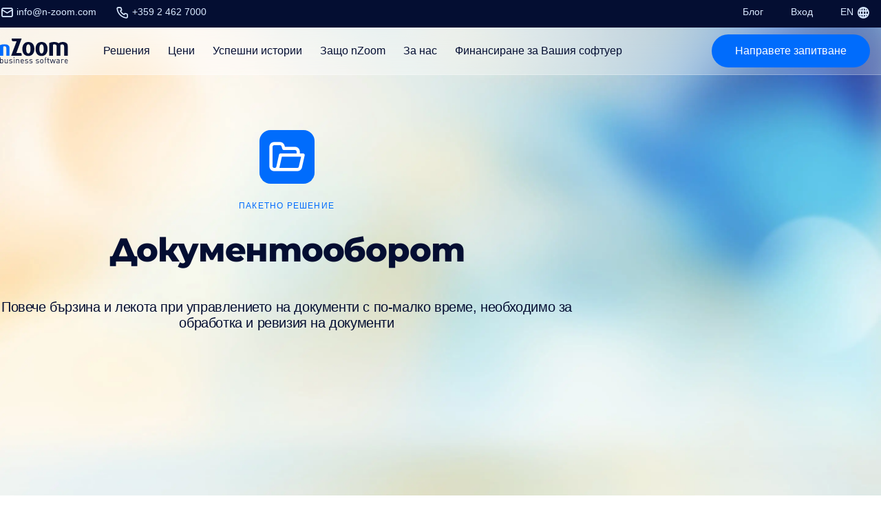

--- FILE ---
content_type: text/html; charset=UTF-8
request_url: https://n-zoom.com/resheniya/upravlenie-na-procesi/dokumentooborot
body_size: 15526
content:
<!DOCTYPE html>
<html lang="bg">
<head>
    <meta charset="utf-8">
    <meta http-equiv="X-UA-Compatible" content="IE=edge">
    <meta name="viewport" content="width=device-width, initial-scale=1">

            


<title>Софтуер за Документооборот ➲ Деловоден софтуер | nZoom | nZoom</title><meta name="description" content="Спестете до 80% от времето за обработка на документи и намалете човешките грешки с автоматизирания софтуер за документооборот на nZoom.  ✔️ Лесни и бързи справки в деловодството само с няколко клика! ➡️ Заяви Демо сега!"/><meta name="keywords" content="документооборот, система за документооборот, деловодство и документооборот, документооборот софтуер, система за управление на документи"/><meta name="robots" content="index,follow"/><link rel="alternate" href="https://n-zoom.com/resheniya/upravlenie-na-procesi/dokumentooborot" hreflang="bg"/><link rel="alternate" href="https://n-zoom.com/resheniya/upravlenie-na-procesi/dokumentooborot" hreflang="x-default"/><link rel="alternate" href="https://n-zoom.com/en/solutions/process-management/document-flow" hreflang="en"/><link rel="canonical" href="https://n-zoom.com/resheniya/upravlenie-na-procesi/dokumentooborot"/>                        <meta name="twitter:card" content="summary"/>
                                <meta name="twitter:url" content="https://n-zoom.com/resheniya/upravlenie-na-procesi/dokumentooborot"/>
                                <meta name="twitter:title" content="Софтуер за Документооборот ➲ Деловоден софтуер | nZoom"/>
                                <meta name="twitter:description" content="Спестете до 80% от времето за обработка на документи и намалете човешките грешки с автоматизирания софтуер за документооборот на nZoom.  ✔️ Лесни и бързи справки в деловодството само с няколко клика! ➡️ Заяви Демо сега!"/>
                                <meta name="twitter:image" content="https://n-zoom.com/uploads/media/x630/02/302-DocumentFlow.png?v=1-0"/>
            
                        <meta property="og:site_name" content="nZoom"/>
                                <meta property="og:url" content="https://n-zoom.com/resheniya/upravlenie-na-procesi/dokumentooborot"/>
                                <meta property="og:title" content="Софтуер за Документооборот ➲ Деловоден софтуер | nZoom"/>
                                <meta property="og:image" content="https://n-zoom.com/uploads/media/x630/02/302-DocumentFlow.png?v=1-0"/>
                                <meta property="og:type" content="website"/>
                                <meta property="og:description" content="Спестете до 80% от времето за обработка на документи и намалете човешките грешки с автоматизирания софтуер за документооборот на nZoom.  ✔️ Лесни и бързи справки в деловодството само с няколко клика! ➡️ Заяви Демо сега!"/>
                                <meta property="og:locale" content="bg"/>
            
            <script type="application/ld+json">
            [
  {
    "@context": "https://schema.org",
    "@type": "WebPage",
    "url": "https://n-zoom.com/resheniya/upravlenie-na-procesi/dokumentooborot",
    "name": "Документооборот | nZoom",
    "description": "Спестете до 80% от времето за обработка на документи и намалете човешките грешки с автоматизирания софтуер за документооборот на nZoom. ✔️ Лесни и бързи справки в деловодството само с няколко клика! ➡️ Заяви Демо сега!",
    "mainEntityOfPage": "https://n-zoom.com/resheniya/upravlenie-na-procesi/dokumentooborot",
    "image": "https://n-zoom.com/uploads/media/x630/02/302-DocumentFlow.png"
  },
  {
    "@context": "https://schema.org",
    "@type": "BreadcrumbList",
    "itemListElement": [
      {
        "@type": "ListItem",
        "position": 1,
        "name": "Начало",
        "item": "https://n-zoom.com"
      },
      {
        "@type": "ListItem",
        "position": 2,
        "name": "Решения",
        "item": "https://n-zoom.com/resheniya"
      },
      {
        "@type": "ListItem",
        "position": 3,
        "name": "Управление на процеси",
        "item": "https://n-zoom.com/resheniya/upravlenie-na-procesi"
      },
      {
        "@type": "ListItem",
        "position": 4,
        "name": "Документооборот",
        "item": "https://n-zoom.com/resheniya/upravlenie-na-procesi/dokumentooborot"
      }
    ]
  }
]
        </script>
        
            <link rel="stylesheet" href="/build/website/app.8e5643b4.css" media="screen">
    
            <!-- Google Tag Manager -->
<script>(function(w,d,s,l,i){w[l]=w[l]||[];w[l].push({'gtm.start':
            new Date().getTime(),event:'gtm.js'});var f=d.getElementsByTagName(s)[0],
        j=d.createElement(s),dl=l!='dataLayer'?'&l='+l:'';j.async=true;j.src=
        'https://www.googletagmanager.com/gtm.js?id='+i+dl;f.parentNode.insertBefore(j,f);
    })(window,document,'script','dataLayer','G-Y112JWMB8T');</script>
<!-- End Google Tag Manager -->
    
    <script type="text/javascript">
    (function(c,l,a,r,i,t,y){
        c[a]=c[a]||function(){(c[a].q=c[a].q||[]).push(arguments)};
        t=l.createElement(r);t.async=1;t.src="https://www.clarity.ms/tag/"+i;
        y=l.getElementsByTagName(r)[0];y.parentNode.insertBefore(t,y);
    })(window, document, "clarity", "script", "spgo8rd1pg");
</script>
                <script type="application/ld+json">
    {
  "@context": "https://schema.org",
  "@type": "Organization",
  "name": "nZoom",
  "url": "https://n-zoom.com",
  "logo": "https://n-zoom.com/build/website/images/nzoom-logo.svg",
  "description": "nZoom е бизнес софтуер, който предоставя ERP решения за бизнеса, за да оптимизира процесите, да подобри ефективността и да повиши приходите",
  "sameAs": [
    "https://www.linkedin.com/company/nzoom"
  ],
  "contactPoint": {
    "@type": "ContactPoint",
    "telephone": "+359 2 462 7000",
    "contactType": "Customer Service",
    "areaServed": "BG",
    "availableLanguage": ["Bulgarian", "English"],
    "email": "info@n-zoom.com"
  },
  "address": [
    {
      "@type": "PostalAddress",
      "streetAddress": "бул. Александър Малинов 87, ет.6, офис 19",
      "addressLocality": "София",
      "postalCode": "1000",
      "addressCountry": "BG"
    },
    {
      "@type": "PostalAddress",
      "streetAddress": "бул. „Цар Освободител“ №109А, Офис 62, 82",
      "addressLocality": "Варна",
      "postalCode": "9000",
      "addressCountry": "BG"
    }
  ]
}
</script>    </head>



<body class="solutions-individual-background">
            
<script>
    function dynamicallyLoadScriptInHead(url, id = null) {
        let script = document.createElement("script");
        script.type = 'text/javascript';
        script.id = id;
        script.src = url;
        script.async = true;

        document.head.insertAdjacentElement('beforeend', script);
    }

    function removeScript(id) {
        if (id) {
            document.head.querySelector(`#${id}`).remove()
        }
    }

    function triggerFbPixel() {
        <!-- Meta Pixel Code -->
        !function(f,b,e,v,n,t,s)
        {if(f.fbq)return;n=f.fbq=function(){n.callMethod?
            n.callMethod.apply(n,arguments):n.queue.push(arguments)};
            if(!f._fbq)f._fbq=n;n.push=n;n.loaded=!0;n.version='2.0';
            n.queue=[];t=b.createElement(e);t.async=!0;
            t.src=v;s=b.getElementsByTagName(e)[0];
            s.parentNode.insertBefore(t,s)}(window, document,'script',
            'https://connect.facebook.net/en_US/fbevents.js');
        fbq('init', '242600838625177');
        fbq('track', 'PageView');
        <!-- End Meta Pixel Code -->
    }

    function triggerGoogleTag() {
        <!-- Google Tag Manager -->
        dynamicallyLoadScriptInHead('https://www.googletagmanager.com/gtag/js?id=G-Y112JWMB8T', 'gtag-snippet');

        window.dataLayer = window.dataLayer || [];

        gtag('consent', 'default', {
            'ad_storage': 'granted',
            'ad_user_data': 'granted',
            'ad_personalization': 'granted',
            'analytics_storage': 'granted'
        });

        function gtag() {
            dataLayer.push(arguments);
        }

        gtag('js', new Date());
        gtag('config', 'G-Y112JWMB8T');
    }

    const config = {
        apiKey: '6a87c707c5af117a49e75c49164e10a4dfa17ee8',
        product: 'PRO',
        initialState: 'notify',
        layout: 'popup',
        rejectButton: false,
        closeStyle: 'button',
        acceptBehaviour: 'all',
        theme: 'light',
        notifyDismissButton: false,
        logConsent: true,
        statement: {
            description: 'За повече информация разгледайте нашата',
            name: 'Политика за бисквитките',
            url: 'https://n-zoom.com/politika-za-biskvitkite',
            updated: '28/07/2025'
        },
        text: {
            title: 'Този сайт използва бисквитки, за да съхранява информация на Вашия компютър.',
            intro: 'Някои от тези бисквитки са задължителни, докато други ни помагат да подобрим вашето изживяване, като предоставят информация за това как се използва сайтът.',
            necessaryTitle: 'Задължителни Бисквитки',
            necessaryDescription: 'Задължителните бисквитки позволяват основна функционалност като навигация в страницата и достъп до защитени зони. Уебсайтът не може да функционира правилно без тези бисквитки.',
            closeLabel: 'Затвори',
            on: 'Вкл.',
            off: 'Изкл.',
            notifyTitle: 'Вашият избор относно бисквитките на този сайт',
            notifyDescription: 'Ние използваме бисквитки, за да оптимизираме функционалността на сайта и да Ви предоставим възможно най-доброто изживяване.',
            accept: 'Приемам',
            settings: 'Настройки',
            acceptSettings: 'Приемам',
        },
        branding: {
            fontFamily: 'NunitoSans-Regular, sans-serif',
            fontWeight: '700',
            fontSizeTitle: '1.1em',
            fontSizeHeaders: '1.1em',
            fontSize: '0.9em',
            fontColor: '#040E32',
            backgroundColor: '#FFF',
            alertText: '#EC2062',
            alertBackground: '#FFF',
            acceptText: '#FFF',
            acceptBackground: '#006CFC',
            rejectText: '#006CFC',
            rejectBackground: '#FFF',
            toggleText: '#040E32',
            toggleBackground: '#eaedf3',
            toggleColor: '#006CFC',
            buttonIcon: null,
            buttonIconWidth: '64px',
            buttonIconHeight: '64px',
            removeIcon: true,
            removeAbout: true
        },
        necessaryCookies: [],
        optionalCookies: [
            {
                recommendedState: true,
                name: 'analytics',
                label: 'Аналитични Бисквитки',
                description: 'Аналитичните бисквитки ни помагат да подобрим нашия уебсайт, като събираме информация за неговото използване.',
                cookies: [
                    '_ga*',
                    '_ga_*',
                    '_fbp*',
                ],
                onAccept: function(){
                    triggerGoogleTag();
                    triggerFbPixel();
                },
                onRevoke: function(){
                    // Disable Google Analytics
                    window['ga-disable-*'] = true;
                    removeScript('gtag-snippet');
                }
            }
        ],
    };

    if (typeof CookieControl !== 'undefined') {
        CookieControl.load(config)
    }
</script>

<!-- Meta Pixel Code -->
<noscript><img height="1" width="1" style="display:none"
               src="https://www.facebook.com/tr?id=242600838625177&ev=PageView&noscript=1"/></noscript>
<!-- End Meta Pixel Code -->
    
        
    <header>
                    
<div class="header">
    <div class="header-top-bar">
        <div class="container">
                            <div class="contacts-section">
                                            <a href="mailto:info@n-zoom.com"><span class="icon-email"></span>info@n-zoom.com</a>
                                        <a href="tel:+35924627000"><span class="icon-phone-alt"></span>+359 2 462 7000</a>
                </div>
                        <div class="links-and-language-selector-section">
                                    <a href="https://n-zoom.com/blog">Блог</a>
                                <a href="">Вход</a>
                                                                                                                                    <a href="https://n-zoom.com/en/solutions/process-management/document-flow" aria-label="Смени език/Change language" class="language-button-desktop ">EN <span class="icon-globe"></span></a>
                                                                        </div>
        </div>
    </div>

    <div class="header-navigation">
        <div class="container">
            <a href="https://n-zoom.com/" class="logo">
                <img src="/build/website/images/nzoom-logo.svg" alt="nZoom">
            </a>

            <nav>
                <ul class="main-menu">
                                                                        <li class="main-menu-item
                                has-submenu                                "
                            >
                                                                    <span class="item-title">Решения</span>
                                    <div class="submenu has-second-level-submenu">
                                        <ul class="submenu-first-level">
                                                                                            <li class="submenu-first-level-item selected">
                                                    <div class="submenu-first-level-item-title">
                                                        <a href="https://n-zoom.com/resheniya/upravlenie-na-procesi" title="Управление на процеси" class="submenu-first-level-item-text-content">
                                                            <span class="submenu-first-level-item-title">Управление на процеси</span>
                                                                                                                            <span class="submenu-first-level-item-subtitle txt-p9">Персонални решения</span>
                                                                                                                    </a>
                                                                                                                    <span class="icon-arrow-down"></span>
                                                                                                            </div>
                                                                                                            <ul class="submenu-second-level-mobile">
                                                                                                                                                                                                                                                            <li class="submenu-second-level-item">
                                                                    <a href="https://n-zoom.com/resheniya/upravlenie-na-procesi/erp-sistema" title="ERP система">
                                                                        <span class="icon-process"></span>
                                                                        <span>ERP система</span>
                                                                    </a>
                                                                </li>
                                                                                                                                                                                                                                                            <li class="submenu-second-level-item">
                                                                    <a href="https://n-zoom.com/resheniya/upravlenie-na-procesi/elektronno-trudovo-dosie" title="Електронно трудово досие">
                                                                        <span class="icon-folder-open"></span>
                                                                        <span>Електронно трудово досие</span>
                                                                    </a>
                                                                </li>
                                                                                                                                                                                                                                                            <li class="submenu-second-level-item">
                                                                    <a href="https://n-zoom.com/resheniya/upravlenie-na-procesi/upravlenie-na-choveshki-resursi" title="Управление на човешки ресурси">
                                                                        <span class="icon-users-alt"></span>
                                                                        <span>Управление на човешки ресурси</span>
                                                                    </a>
                                                                </li>
                                                                                                                                                                                                                                                            <li class="submenu-second-level-item">
                                                                    <a href="https://n-zoom.com/resheniya/upravlenie-na-procesi/dokumentooborot" title="Документооборот">
                                                                        <span class="icon-folder-open"></span>
                                                                        <span>Документооборот</span>
                                                                    </a>
                                                                </li>
                                                                                                                                                                                                                                                            <li class="submenu-second-level-item">
                                                                    <a href="https://n-zoom.com/resheniya/upravlenie-na-procesi/upravlenie-na-dogovori" title="Управление на договори">
                                                                        <span class="icon-file-bookmark-alt"></span>
                                                                        <span>Управление на договори</span>
                                                                    </a>
                                                                </li>
                                                                                                                                                                                                                                                            <li class="submenu-second-level-item">
                                                                    <a href="https://n-zoom.com/resheniya/upravlenie-na-procesi/upravlenie-na-vzaimootnosheniya-s-klienti-crm" title="Управление на взаимоотношения с клиенти (CRM)">
                                                                        <span class="icon-user-circle"></span>
                                                                        <span>Управление на взаимоотношения с клиенти (CRM)</span>
                                                                    </a>
                                                                </li>
                                                                                                                                                                                                                                                            <li class="submenu-second-level-item">
                                                                    <a href="https://n-zoom.com/resheniya/upravlenie-na-procesi/vutreshen-kontrol-odit-i-upravlenie-na-kachestvoto" title="Вътрешен контрол, одит и управление на качеството">
                                                                        <span class="icon-file-check"></span>
                                                                        <span>Вътрешен контрол, одит и управление на качеството</span>
                                                                    </a>
                                                                </li>
                                                                                                                                                                                                                                                            <li class="submenu-second-level-item">
                                                                    <a href="https://n-zoom.com/resheniya/upravlenie-na-procesi/softuer-za-proizvodstvo" title="Софтуер за производство">
                                                                        <span class="icon-robot"></span>
                                                                        <span>Софтуер за производство</span>
                                                                    </a>
                                                                </li>
                                                                                                                                                                                                                                                            <li class="submenu-second-level-item">
                                                                    <a href="https://n-zoom.com/resheniya/upravlenie-na-procesi/skladov-softuer" title="Складов софтуер">
                                                                        <span class="icon-shopping-cart"></span>
                                                                        <span>Складов софтуер</span>
                                                                    </a>
                                                                </li>
                                                                                                                                                                                                                                                            <li class="submenu-second-level-item">
                                                                    <a href="https://n-zoom.com/resheniya/upravlenie-na-procesi/upravlenie-na-smeni" title="Управление на смени">
                                                                        <span class="icon-users-alt"></span>
                                                                        <span>Управление на смени</span>
                                                                    </a>
                                                                </li>
                                                                                                                    </ul>
                                                                                                    </li>
                                                                                            <li class="submenu-first-level-item ">
                                                    <div class="submenu-first-level-item-title">
                                                        <a href="https://n-zoom.com/resheniya/gotovi-resheniya" title="Готови решения" class="submenu-first-level-item-text-content">
                                                            <span class="submenu-first-level-item-title">Готови решения</span>
                                                                                                                            <span class="submenu-first-level-item-subtitle txt-p9">Комбинирани модули</span>
                                                                                                                    </a>
                                                                                                                    <span class="icon-arrow-down"></span>
                                                                                                            </div>
                                                                                                            <ul class="submenu-second-level-mobile">
                                                                                                                                                                                                                                                            <li class="submenu-second-level-item">
                                                                    <a href="https://n-zoom.com/resheniya/gotovi-resheniya/kliniki" title="Медицински софтуер">
                                                                        <span class="icon-medical-square"></span>
                                                                        <span>Медицински софтуер</span>
                                                                    </a>
                                                                </li>
                                                                                                                                                                                                                                                            <li class="submenu-second-level-item">
                                                                    <a href="https://n-zoom.com/resheniya/gotovi-resheniya/stroitelni-kompanii" title="Строителен софтуер">
                                                                        <span class="icon-bag-alt"></span>
                                                                        <span>Строителен софтуер</span>
                                                                    </a>
                                                                </li>
                                                                                                                                                                                                                                                            <li class="submenu-second-level-item">
                                                                    <a href="https://n-zoom.com/resheniya/gotovi-resheniya/advokatski-kantori" title="Софтуер за адвокатски кантори">
                                                                        <span class="icon-bag-alt"></span>
                                                                        <span>Софтуер за адвокатски кантори</span>
                                                                    </a>
                                                                </li>
                                                                                                                                                                                                                                                            <li class="submenu-second-level-item">
                                                                    <a href="https://n-zoom.com/resheniya/gotovi-resheniya/elektronna-turgoviya" title="Софтуер за електронна търговия">
                                                                        <span class="icon-shopping-cart"></span>
                                                                        <span>Софтуер за електронна търговия</span>
                                                                    </a>
                                                                </li>
                                                                                                                                                                                                                                                            <li class="submenu-second-level-item">
                                                                    <a href="https://n-zoom.com/resheniya/gotovi-resheniya/softuer-za-investitori" title="Софтуер за инвеститори">
                                                                        <span class="icon-money-withdraw"></span>
                                                                        <span>Софтуер за инвеститори</span>
                                                                    </a>
                                                                </li>
                                                                                                                                                                                                                                                            <li class="submenu-second-level-item">
                                                                    <a href="https://n-zoom.com/resheniya/gotovi-resheniya/kozmetika-i-farmatsiya" title="Софтуер за козметика и фармация">
                                                                        <span class="icon-prescription-bottle"></span>
                                                                        <span>Софтуер за козметика и фармация</span>
                                                                    </a>
                                                                </li>
                                                                                                                                                                                                                                                            <li class="submenu-second-level-item">
                                                                    <a href="https://n-zoom.com/resheniya/gotovi-resheniya/konsultantski-evroproekti" title="Софтуер за консултанти европроекти">
                                                                        <span class="icon-comment-euro"></span>
                                                                        <span>Софтуер за консултанти европроекти</span>
                                                                    </a>
                                                                </li>
                                                                                                                                                                                                                                                            <li class="submenu-second-level-item">
                                                                    <a href="https://n-zoom.com/resheniya/gotovi-resheniya/konsultantski-kompanii" title="Софтуер за консултантски компании">
                                                                        <span class="icon-comment-info"></span>
                                                                        <span>Софтуер за консултантски компании</span>
                                                                    </a>
                                                                </li>
                                                                                                                                                                                                                                                            <li class="submenu-second-level-item">
                                                                    <a href="https://n-zoom.com/resheniya/gotovi-resheniya/laboratorii" title="Софтуер за лаборатории">
                                                                        <span class="icon-microscope"></span>
                                                                        <span>Софтуер за лаборатории</span>
                                                                    </a>
                                                                </li>
                                                                                                                                                                                                                                                            <li class="submenu-second-level-item">
                                                                    <a href="https://n-zoom.com/resheniya/gotovi-resheniya/proizvoditeli-na-shtori-i-dogrami" title="Софтуер за производители на щори и дограми">
                                                                        <span class="icon-windows"></span>
                                                                        <span>Софтуер за производители на щори и дограми</span>
                                                                    </a>
                                                                </li>
                                                                                                                                                                                                                                                            <li class="submenu-second-level-item">
                                                                    <a href="https://n-zoom.com/resheniya/gotovi-resheniya/servizni-organizatsii" title="Софтуер за сервизна дейност">
                                                                        <span class="icon-wrench"></span>
                                                                        <span>Софтуер за сервизна дейност</span>
                                                                    </a>
                                                                </li>
                                                                                                                                                                                                                                                            <li class="submenu-second-level-item">
                                                                    <a href="https://n-zoom.com/resheniya/gotovi-resheniya/schetovodni-predpriyatiya" title="Софтуер за счетоводни предприятия">
                                                                        <span class="icon-abacus"></span>
                                                                        <span>Софтуер за счетоводни предприятия</span>
                                                                    </a>
                                                                </li>
                                                                                                                                                                                                                                                            <li class="submenu-second-level-item">
                                                                    <a href="https://n-zoom.com/resheniya/gotovi-resheniya/subirane-na-vzemaniya" title="Софтуер за събиране на вземания">
                                                                        <span class="icon-money-insert"></span>
                                                                        <span>Софтуер за събиране на вземания</span>
                                                                    </a>
                                                                </li>
                                                                                                                                                                                                                                                            <li class="submenu-second-level-item">
                                                                    <a href="https://n-zoom.com/resheniya/gotovi-resheniya/logistichni-kompanii" title="Софтуер за транспортни фирми">
                                                                        <span class="icon-truck"></span>
                                                                        <span>Софтуер за транспортни фирми</span>
                                                                    </a>
                                                                </li>
                                                                                                                                                                                                                                                            <li class="submenu-second-level-item">
                                                                    <a href="https://n-zoom.com/resheniya/gotovi-resheniya/fasiliti-menidzhmunt-kompanii" title="Софтуер за фасилити мениджмънт">
                                                                        <span class="icon-flat"></span>
                                                                        <span>Софтуер за фасилити мениджмънт</span>
                                                                    </a>
                                                                </li>
                                                                                                                                                                                                                                                            <li class="submenu-second-level-item">
                                                                    <a href="https://n-zoom.com/resheniya/gotovi-resheniya/burzi-i-ipotechni-krediti" title="Софтуер за финансови и кредитни компании">
                                                                        <span class="icon-money-withdraw"></span>
                                                                        <span>Софтуер за финансови и кредитни компании</span>
                                                                    </a>
                                                                </li>
                                                                                                                                                                                                                                                            <li class="submenu-second-level-item">
                                                                    <a href="https://n-zoom.com/resheniya/gotovi-resheniya/drugi" title="Други">
                                                                        <span class="icon-more"></span>
                                                                        <span>Други</span>
                                                                    </a>
                                                                </li>
                                                                                                                    </ul>
                                                                                                    </li>
                                                                                    </ul>
                                                                                    <div class="submenu-second-level-container">
                                                                                                    <ul class="submenu-second-level single-column selected">
                                                                                                                    <li class="submenu-second-level-item">
                                                                <a href="https://n-zoom.com/resheniya/upravlenie-na-procesi/erp-sistema" title="ERP система">
                                                                                                                                                                                                            <span class="icon-process"></span>
                                                                    <span>ERP система</span>
                                                                </a>
                                                            </li>
                                                                                                                    <li class="submenu-second-level-item">
                                                                <a href="https://n-zoom.com/resheniya/upravlenie-na-procesi/elektronno-trudovo-dosie" title="Електронно трудово досие">
                                                                                                                                                                                                            <span class="icon-folder-open"></span>
                                                                    <span>Електронно трудово досие</span>
                                                                </a>
                                                            </li>
                                                                                                                    <li class="submenu-second-level-item">
                                                                <a href="https://n-zoom.com/resheniya/upravlenie-na-procesi/upravlenie-na-choveshki-resursi" title="Управление на човешки ресурси">
                                                                                                                                                                                                            <span class="icon-users-alt"></span>
                                                                    <span>Управление на човешки ресурси</span>
                                                                </a>
                                                            </li>
                                                                                                                    <li class="submenu-second-level-item">
                                                                <a href="https://n-zoom.com/resheniya/upravlenie-na-procesi/dokumentooborot" title="Документооборот">
                                                                                                                                                                                                            <span class="icon-folder-open"></span>
                                                                    <span>Документооборот</span>
                                                                </a>
                                                            </li>
                                                                                                                    <li class="submenu-second-level-item">
                                                                <a href="https://n-zoom.com/resheniya/upravlenie-na-procesi/upravlenie-na-dogovori" title="Управление на договори">
                                                                                                                                                                                                            <span class="icon-file-bookmark-alt"></span>
                                                                    <span>Управление на договори</span>
                                                                </a>
                                                            </li>
                                                                                                                    <li class="submenu-second-level-item">
                                                                <a href="https://n-zoom.com/resheniya/upravlenie-na-procesi/upravlenie-na-vzaimootnosheniya-s-klienti-crm" title="Управление на взаимоотношения с клиенти (CRM)">
                                                                                                                                                                                                            <span class="icon-user-circle"></span>
                                                                    <span>Управление на взаимоотношения с клиенти (CRM)</span>
                                                                </a>
                                                            </li>
                                                                                                                    <li class="submenu-second-level-item">
                                                                <a href="https://n-zoom.com/resheniya/upravlenie-na-procesi/vutreshen-kontrol-odit-i-upravlenie-na-kachestvoto" title="Вътрешен контрол, одит и управление на качеството">
                                                                                                                                                                                                            <span class="icon-file-check"></span>
                                                                    <span>Вътрешен контрол, одит и управление на качеството</span>
                                                                </a>
                                                            </li>
                                                                                                                    <li class="submenu-second-level-item">
                                                                <a href="https://n-zoom.com/resheniya/upravlenie-na-procesi/softuer-za-proizvodstvo" title="Софтуер за производство">
                                                                                                                                                                                                            <span class="icon-robot"></span>
                                                                    <span>Софтуер за производство</span>
                                                                </a>
                                                            </li>
                                                                                                                    <li class="submenu-second-level-item">
                                                                <a href="https://n-zoom.com/resheniya/upravlenie-na-procesi/skladov-softuer" title="Складов софтуер">
                                                                                                                                                                                                            <span class="icon-shopping-cart"></span>
                                                                    <span>Складов софтуер</span>
                                                                </a>
                                                            </li>
                                                                                                                    <li class="submenu-second-level-item">
                                                                <a href="https://n-zoom.com/resheniya/upravlenie-na-procesi/upravlenie-na-smeni" title="Управление на смени">
                                                                                                                                                                                                            <span class="icon-users-alt"></span>
                                                                    <span>Управление на смени</span>
                                                                </a>
                                                            </li>
                                                                                                            </ul>
                                                                                                    <ul class="submenu-second-level  ">
                                                                                                                    <li class="submenu-second-level-item">
                                                                <a href="https://n-zoom.com/resheniya/gotovi-resheniya/kliniki" title="Медицински софтуер">
                                                                                                                                                                                                            <span class="icon-medical-square"></span>
                                                                    <span>Медицински софтуер</span>
                                                                </a>
                                                            </li>
                                                                                                                    <li class="submenu-second-level-item">
                                                                <a href="https://n-zoom.com/resheniya/gotovi-resheniya/stroitelni-kompanii" title="Строителен софтуер">
                                                                                                                                                                                                            <span class="icon-bag-alt"></span>
                                                                    <span>Строителен софтуер</span>
                                                                </a>
                                                            </li>
                                                                                                                    <li class="submenu-second-level-item">
                                                                <a href="https://n-zoom.com/resheniya/gotovi-resheniya/advokatski-kantori" title="Софтуер за адвокатски кантори">
                                                                                                                                                                                                            <span class="icon-bag-alt"></span>
                                                                    <span>Софтуер за адвокатски кантори</span>
                                                                </a>
                                                            </li>
                                                                                                                    <li class="submenu-second-level-item">
                                                                <a href="https://n-zoom.com/resheniya/gotovi-resheniya/elektronna-turgoviya" title="Софтуер за електронна търговия">
                                                                                                                                                                                                            <span class="icon-shopping-cart"></span>
                                                                    <span>Софтуер за електронна търговия</span>
                                                                </a>
                                                            </li>
                                                                                                                    <li class="submenu-second-level-item">
                                                                <a href="https://n-zoom.com/resheniya/gotovi-resheniya/softuer-za-investitori" title="Софтуер за инвеститори">
                                                                                                                                                                                                            <span class="icon-money-withdraw"></span>
                                                                    <span>Софтуер за инвеститори</span>
                                                                </a>
                                                            </li>
                                                                                                                    <li class="submenu-second-level-item">
                                                                <a href="https://n-zoom.com/resheniya/gotovi-resheniya/kozmetika-i-farmatsiya" title="Софтуер за козметика и фармация">
                                                                                                                                                                                                            <span class="icon-prescription-bottle"></span>
                                                                    <span>Софтуер за козметика и фармация</span>
                                                                </a>
                                                            </li>
                                                                                                                    <li class="submenu-second-level-item">
                                                                <a href="https://n-zoom.com/resheniya/gotovi-resheniya/konsultantski-evroproekti" title="Софтуер за консултанти европроекти">
                                                                                                                                                                                                            <span class="icon-comment-euro"></span>
                                                                    <span>Софтуер за консултанти европроекти</span>
                                                                </a>
                                                            </li>
                                                                                                                    <li class="submenu-second-level-item">
                                                                <a href="https://n-zoom.com/resheniya/gotovi-resheniya/konsultantski-kompanii" title="Софтуер за консултантски компании">
                                                                                                                                                                                                            <span class="icon-comment-info"></span>
                                                                    <span>Софтуер за консултантски компании</span>
                                                                </a>
                                                            </li>
                                                                                                                    <li class="submenu-second-level-item">
                                                                <a href="https://n-zoom.com/resheniya/gotovi-resheniya/laboratorii" title="Софтуер за лаборатории">
                                                                                                                                                                                                            <span class="icon-microscope"></span>
                                                                    <span>Софтуер за лаборатории</span>
                                                                </a>
                                                            </li>
                                                                                                                    <li class="submenu-second-level-item">
                                                                <a href="https://n-zoom.com/resheniya/gotovi-resheniya/proizvoditeli-na-shtori-i-dogrami" title="Софтуер за производители на щори и дограми">
                                                                                                                                                                                                            <span class="icon-windows"></span>
                                                                    <span>Софтуер за производители на щори и дограми</span>
                                                                </a>
                                                            </li>
                                                                                                                    <li class="submenu-second-level-item">
                                                                <a href="https://n-zoom.com/resheniya/gotovi-resheniya/servizni-organizatsii" title="Софтуер за сервизна дейност">
                                                                                                                                                                                                            <span class="icon-wrench"></span>
                                                                    <span>Софтуер за сервизна дейност</span>
                                                                </a>
                                                            </li>
                                                                                                                    <li class="submenu-second-level-item">
                                                                <a href="https://n-zoom.com/resheniya/gotovi-resheniya/schetovodni-predpriyatiya" title="Софтуер за счетоводни предприятия">
                                                                                                                                                                                                            <span class="icon-abacus"></span>
                                                                    <span>Софтуер за счетоводни предприятия</span>
                                                                </a>
                                                            </li>
                                                                                                                    <li class="submenu-second-level-item">
                                                                <a href="https://n-zoom.com/resheniya/gotovi-resheniya/subirane-na-vzemaniya" title="Софтуер за събиране на вземания">
                                                                                                                                                                                                            <span class="icon-money-insert"></span>
                                                                    <span>Софтуер за събиране на вземания</span>
                                                                </a>
                                                            </li>
                                                                                                                    <li class="submenu-second-level-item">
                                                                <a href="https://n-zoom.com/resheniya/gotovi-resheniya/logistichni-kompanii" title="Софтуер за транспортни фирми">
                                                                                                                                                                                                            <span class="icon-truck"></span>
                                                                    <span>Софтуер за транспортни фирми</span>
                                                                </a>
                                                            </li>
                                                                                                                    <li class="submenu-second-level-item">
                                                                <a href="https://n-zoom.com/resheniya/gotovi-resheniya/fasiliti-menidzhmunt-kompanii" title="Софтуер за фасилити мениджмънт">
                                                                                                                                                                                                            <span class="icon-flat"></span>
                                                                    <span>Софтуер за фасилити мениджмънт</span>
                                                                </a>
                                                            </li>
                                                                                                                    <li class="submenu-second-level-item">
                                                                <a href="https://n-zoom.com/resheniya/gotovi-resheniya/burzi-i-ipotechni-krediti" title="Софтуер за финансови и кредитни компании">
                                                                                                                                                                                                            <span class="icon-money-withdraw"></span>
                                                                    <span>Софтуер за финансови и кредитни компании</span>
                                                                </a>
                                                            </li>
                                                                                                                    <li class="submenu-second-level-item">
                                                                <a href="https://n-zoom.com/resheniya/gotovi-resheniya/drugi" title="Други">
                                                                                                                                                                                                            <span class="icon-more"></span>
                                                                    <span>Други</span>
                                                                </a>
                                                            </li>
                                                                                                            </ul>
                                                                                            </div>
                                                                            </div>
                                                            </li>
                                                                                                <li class="main-menu-item
                                                                "
                            >
                                                                    <a href="https://n-zoom.com/tseni"
                                       title="Цени"
                                       class="item-title "
                                    >
                                        Цени
                                    </a>
                                                            </li>
                                                                                                <li class="main-menu-item
                                has-submenu                                "
                            >
                                                                    <span class="item-title">Успешни истории</span>
                                    <div class="submenu ">
                                        <ul class="submenu-first-level">
                                                                                            <li class="submenu-first-level-item ">
                                                    <div class="submenu-first-level-item-title">
                                                        <a href="https://n-zoom.com/uspeshni-istorii/klientite-za-nzoom" title="Клиентите за nZoom" class="submenu-first-level-item-text-content">
                                                            <span class="submenu-first-level-item-title">Клиентите за nZoom</span>
                                                                                                                            <span class="submenu-first-level-item-subtitle txt-p9">Мнения и разкази</span>
                                                                                                                    </a>
                                                                                                            </div>
                                                                                                    </li>
                                                                                            <li class="submenu-first-level-item ">
                                                    <div class="submenu-first-level-item-title">
                                                        <a href="https://n-zoom.com/uspeshni-istorii/sotsialna-otgovornost" title="Социална отговорност" class="submenu-first-level-item-text-content">
                                                            <span class="submenu-first-level-item-title">Социална отговорност</span>
                                                                                                                            <span class="submenu-first-level-item-subtitle txt-p9">Заедно градим общество</span>
                                                                                                                    </a>
                                                                                                            </div>
                                                                                                    </li>
                                                                                            <li class="submenu-first-level-item ">
                                                    <div class="submenu-first-level-item-title">
                                                        <a href="https://n-zoom.com/uspeshni-istorii/istorii-ot-praktikata" title="Истории от практиката" class="submenu-first-level-item-text-content">
                                                            <span class="submenu-first-level-item-title">Истории от практиката</span>
                                                                                                                            <span class="submenu-first-level-item-subtitle txt-p9">Екипът на nZoom споделя</span>
                                                                                                                    </a>
                                                                                                            </div>
                                                                                                    </li>
                                                                                    </ul>
                                                                            </div>
                                                            </li>
                                                                                                <li class="main-menu-item
                                                                "
                            >
                                                                    <a href="https://n-zoom.com/why-nzoom"
                                       title="Защо nZoom"
                                       class="item-title "
                                    >
                                        Защо nZoom
                                    </a>
                                                            </li>
                                                                                                <li class="main-menu-item
                                                                "
                            >
                                                                    <a href="https://n-zoom.com/za-nas"
                                       title="За нас"
                                       class="item-title "
                                    >
                                        За нас
                                    </a>
                                                            </li>
                                                                                                <li class="main-menu-item
                                                                "
                            >
                                                                    <a href="https://n-zoom.com/finansirane-za-vashiya-softuer"
                                       title="Финансиране за Вашия софтуер"
                                       class="item-title "
                                    >
                                        Финансиране за Вашия софтуер
                                    </a>
                                                            </li>
                                                                                                <li class="main-menu-item
                                                                "
                            >
                                                                    <a href="https://n-zoom.com/blog"
                                       title="Блог"
                                       class="item-title show-mobile-only"
                                    >
                                        Блог
                                    </a>
                                                            </li>
                                                            </ul>

                <div class="additional-links-section-mobile">
                    <div class="additional-links-buttons">
                        <a href="" class="button secondary size-md">Вход</a>
                        <a href="https://n-zoom.com/napravete-zapitvane" class="button primary size-md narrower">Направете запитване</a>
                    </div>
                    <div class="contact-links-and-language-button">
                        <a href="mailto:info@n-zoom.com"><span class="icon-email"></span></a>
                        <a href="tel:+35924627000"><span class="icon-phone-alt"></span></a>
                                                                                                                                        <a href="https://n-zoom.com/en/solutions/process-management/document-flow" aria-label="Смени език/Change language" class="language-button-mobile "><span class="icon-globe"></span> EN</a>
                                                                        </div>
                </div>
            </nav>

            <a href="https://n-zoom.com/napravete-zapitvane" class="button primary size-md header-button display-xmedium"><span>Направете запитване</span></a>

            <div class="mobile-menu-button">
                <span class="top-bar"></span>
                <span class="bottom-bar"></span>
            </div>
        </div>
    </div>
</div>
            </header>

    <main>
             <section class="hero-narrow-centered solutions-individual-variation container">
        <div class="hero-icon">
            <span class="icon-folder-open"></span>
        </div>
        <p class="txt-h8">Пакетно решение</p>
        <h1>Документооборот</h1>
        <div class="txt-p3">
            <p style="text-align:center;">Повече бързина и лекота при управлението на документи с по-малко време, необходимо за обработка и ревизия на документи</p>
        </div>
    </section>

    <section class="video-text-cta animate">
        <div class="container">
            
            <div class="main-text-content txt-p5"><p>В съвременния бизнес свят, ефективното управление и организация на документите са ключови фактори за успеха и конкурентоспособността на всяка фирма. Използването на специализиран софтуер за документооборот гарантира оптимизация на всички процеси, свързани с деловодството, като намалява риска от грешки и забавяния. Нашият деловоден софтуер nZoom е проектиран да отговори на уникалните нужди на Вашата организация, независимо от размера и сферата на дейност. Той не само улеснява ежедневната работа с документи, но и осигурява пълна проследимост, контрол и сигурност на цялата документация.</p><p>Ако търсите ефективен деловоден софтуер, който да повиши производителността и да намали времето за обработка на документи, nZoom е идеалното решение за Вашия бизнес. Софтуерът е гъвкав и лесен за интеграция, което го прави подходящ за всяка организация, стремяща се към дигитализация и автоматизация на документооборота.</p></div>
            <a href="https://n-zoom.com/zapazete-chas" class="booking-button show-desktop-only">
    <div class="booking-icon">
        <span class="icon-calendar-alt"></span>
    </div>
    <div class="booking-text">
        <h6>Запазете час за разговор</h6>
        <p class="txt-p7">Отнема по-малко от минута</p>
    </div>
</a>
<a href="https://n-zoom.com/zapazete-chas" class="button primary size-md show-mobile-only">Запазете час за разговор</a>
        </div>
    </section>

    
    <section class="text-content-section container animate">
        <div class="txt-p5"><h2>Предимства на софтуер за документооборот nZoom</h2><ul><li><strong>Гарантирана сигурност: </strong>Нашият софтуер за деловодство осигурява надеждна защита на Вашите документи чрез усъвършенствани механизми за контрол на достъпа и криптиране, предотвратявайки неоторизиран достъп и загуба на данни.</li><li><strong>Пестите време: </strong>Автоматизираните процеси в nZoom значително <a href="https://n-zoom.com/blog/dokumentooborot" target="_self" data-provider="page">намаляват времето за обработка и ревизия на документи</a>, което води до оптимизиране на ресурсите и намаляване на оперативните разходи.</li><li><strong>Повишена производителност:</strong> С помощта на деловоден софтуер Вашите служители могат да се фокусират върху ключови задачи, докато управлението на документи е автоматизирано и опростено, осигурявайки по-голяма ефективност и по-добри резултати.</li><li><strong>Бърза интеграция:</strong> nZoom се свързва лесно с други корпоративни системи, като CRM, ERP или електронна поща, създавайки единна, интуитивна и безпроблемна работна среда.</li><li><strong>Пълна проследимост: </strong>Софтуерът позволява бързо търсене и достъп до документи, както и проследяване на всеки етап от тяхното движение и одобрение, което осигурява прозрачност и контрол върху деловодните процеси.</li></ul><p>&nbsp;</p><h2>Какви решения предлага nZoom – водещ софтуер за деловодство?</h2><ul><li><strong>Дигитализация на цялото деловодство:</strong> Пълна дигитализация на всички документи и процеси, елиминирайки нуждата от хартиен носител и минимизирайки риска от загуба на информация.</li><li><strong>Електронни досиета на клиенти и контрагенти: </strong>Създаване и поддържане на пълни електронни досиета, които обединяват цялата кореспонденция, договори и допълнителна документация на едно място.</li><li><strong>Автоматично водене на дневници за входяща и изходяща поща:</strong> Автоматизация на регистрирането и проследяването на кореспонденция, осигуряваща точност и лесен достъп при необходимост.</li><li><strong>Връзки между входяща и изходяща кореспонденция: </strong>Лесно създаване на връзки между свързани документи, което улеснява управлението и търсенето.</li><li><strong>Сортиране и търсене по различни критерии:</strong> Търсене на документи по метаданни, атрибути и съдържание на файловете, което гарантира бързо намиране на нужната информация.</li><li><strong>Контрол на потребителските права:</strong> Гъвкави настройки за достъп и редакция на документи, включително възможност за съхранение и проследяване на предишни версии, което гарантира сигурност и контрол.</li><li><strong>Виртуално движение на документа:</strong> Система за управление на процеса на преглед, ревизия и одобрение, която замества хартиените подписвания и забавяния.</li><li><strong>Стандартизирани документи: </strong>Генериране на документи по предварително дефинирани шаблони, които спестяват време и гарантират съответствие с вътрешните стандарти.</li><li><strong>Бързо създаване на нови документи: </strong>Възможност за трансформиране на съществуващи документи (например оферти в договори) с минимални усилия.</li><li><strong>Многоезична поддръжка: </strong>Възможност за работа с няколко езика, което улеснява международните операции и комуникации.</li><li><strong>Коментари и вътрешна комуникация: </strong>Записване на коментари към документи, което улеснява вътрешното сътрудничество и проследяване на дискусии.</li></ul><p>&nbsp;</p><p>&nbsp;</p><p>Изборът на качествен деловоден софтуер е инвестиция в стабилността, ефективността и бъдещия растеж на Вашия бизнес. Софтуерът за документооборот nZoom ще ви помогне да автоматизирате и оптимизирате всички процеси, свързани с управлението на документи, като същевременно подобри работната среда и намали риска от грешки и загуби.</p><p>Свържете се с нас, за да разберем как можем да адаптираме нашия софтуер за документооборот спрямо специфичните нужди на вашата организация и да подпомогнем развитието и процъфтяването на вашата дейност.</p></div>
    </section>

    
                
            <section class="section-title container">
            <h3>Какво споделят за <span class="blue-color-accent">n</span>Zoom</h3>
        </section>
    
    <section class="testimonial-card-full-width">
                    <div class="container">
                                    <div class="visual-content">
                        <img src="/uploads/media/400x200/08/8-Variant%3DBiotrade%2C%20Intent%3DColorful.webp?v=1-0" alt="Biotrade Cosmeceuticals – фирмено лого" />
                    </div>
                
                <div class="text-content">
                    <p class="txt-p1">“Благодарни сме на БГСервиз за бързите и адекватни реакции във всяка една ситуация до момента.”</p>
                    <p class="txt-h8">Търговски директор</p>
                    <p class="txt-p2">Йордан Йорданов</p>
                </div>
            </div>
            </section>
    
    <section class="logos-scroller-container  animate">
            <h4>Клиенти, които ни се довериха</h4>
        <div class="logos-scroller">
        <div class="scroller-track">
            
                                                            <div class="logo">
                    <img src="/uploads/media/400x200/03/3-Variant%3DAdvance%2C%20Intent%3DMonochrome.webp?v=1-0" alt="Адвaнс – експертни оценки, фирмено лого" loading="lazy" />
                </div>
                                                            <div class="logo">
                    <img src="/uploads/media/400x200/04/4-Variant%3DAddress%2C%20Intent%3DMonochrome.webp?v=1-0" alt="Адрес Недвижими Имоти – фирмено лого" loading="lazy" />
                </div>
                                                            <div class="logo">
                    <img src="/uploads/media/400x200/00/10-Variant%3DCreditex%2C%20Intent%3DMonochrome.webp?v=1-0" alt="Кредитекс – застрахователен брокер, фирмено лого" loading="lazy" />
                </div>
                                                            <div class="logo">
                    <img src="/uploads/media/400x200/07/7-Variant%3DBiotrade%2C%20Intent%3DMonochrome.webp?v=1-0" alt="Biotrade Cosmeceuticals – фирмено лого" loading="lazy" />
                </div>
                                                            <div class="logo">
                    <img src="/uploads/media/400x200/07/187-Untitled%20design%20%2825%29.webp?v=2-0" alt="България Пласт - фирмено лого" loading="lazy" />
                </div>
                                                            <div class="logo">
                    <img src="/uploads/media/400x200/03/33-Variant%3DWienerberger%2C%20Intent%3DMonochrome.webp?v=1-0" alt="Лого на Wienerberger – три издигащи се плочи, символизиращи строителни материали" loading="lazy" />
                </div>
                                                            <div class="logo">
                    <img src="/uploads/media/400x200/07/27-Variant%3DARS%2C%20Intent%3DMonochrome.webp?v=1-0" alt="ARS - фирмено лого" loading="lazy" />
                </div>
                                                            <div class="logo">
                    <img src="/uploads/media/400x200/02/32-Variant%3DLevins%2C%20Intent%3DMonochrome.webp?v=1-0" alt="ЗК Лев Инс – застрахователна компания, лого" loading="lazy" />
                </div>
                                                            <div class="logo">
                    <img src="/uploads/media/400x200/01/11-Variant%3DCreditins%2C%20Intent%3DMonochrome.webp?v=1-0" alt="Лого на Кредитинс" loading="lazy" />
                </div>
                                                            <div class="logo">
                    <img src="/uploads/media/400x200/09/29-Variant%3DGaritage%20Park%2C%20Intent%3DMonochrome.webp?v=1-0" alt="Garitage Park – лого " loading="lazy" />
                </div>
                                                            <div class="logo">
                    <img src="/uploads/media/400x200/07/17-Variant%3DTangra%2C%20Intent%3DMonochrome.webp?v=1-0" alt="Лого на „Тангра-АВ“ – кръг, разделен на сегменти, и надпис на кирилица, монохромно" loading="lazy" />
                </div>
                                                            <div class="logo">
                    <img src="/uploads/media/400x200/02/12-Variant%3DBRC%2C%20Intent%3DMonochrome.webp?v=1-0" alt="Лого на БЧК" loading="lazy" />
                </div>
            
                                                                        <div class="logo">
                    <img src="/uploads/media/400x200/03/3-Variant%3DAdvance%2C%20Intent%3DMonochrome.webp?v=1-0" alt="Адвaнс – експертни оценки, фирмено лого" loading="lazy" />
                </div>
                                                            <div class="logo">
                    <img src="/uploads/media/400x200/04/4-Variant%3DAddress%2C%20Intent%3DMonochrome.webp?v=1-0" alt="Адрес Недвижими Имоти – фирмено лого" loading="lazy" />
                </div>
                                                            <div class="logo">
                    <img src="/uploads/media/400x200/00/10-Variant%3DCreditex%2C%20Intent%3DMonochrome.webp?v=1-0" alt="Кредитекс – застрахователен брокер, фирмено лого" loading="lazy" />
                </div>
                                                            <div class="logo">
                    <img src="/uploads/media/400x200/07/7-Variant%3DBiotrade%2C%20Intent%3DMonochrome.webp?v=1-0" alt="Biotrade Cosmeceuticals – фирмено лого" loading="lazy" />
                </div>
                                                            <div class="logo">
                    <img src="/uploads/media/400x200/07/187-Untitled%20design%20%2825%29.webp?v=2-0" alt="България Пласт - фирмено лого" loading="lazy" />
                </div>
                                                            <div class="logo">
                    <img src="/uploads/media/400x200/03/33-Variant%3DWienerberger%2C%20Intent%3DMonochrome.webp?v=1-0" alt="Лого на Wienerberger – три издигащи се плочи, символизиращи строителни материали" loading="lazy" />
                </div>
                                                            <div class="logo">
                    <img src="/uploads/media/400x200/07/27-Variant%3DARS%2C%20Intent%3DMonochrome.webp?v=1-0" alt="ARS - фирмено лого" loading="lazy" />
                </div>
                                                            <div class="logo">
                    <img src="/uploads/media/400x200/02/32-Variant%3DLevins%2C%20Intent%3DMonochrome.webp?v=1-0" alt="ЗК Лев Инс – застрахователна компания, лого" loading="lazy" />
                </div>
                                                            <div class="logo">
                    <img src="/uploads/media/400x200/01/11-Variant%3DCreditins%2C%20Intent%3DMonochrome.webp?v=1-0" alt="Лого на Кредитинс" loading="lazy" />
                </div>
                                                            <div class="logo">
                    <img src="/uploads/media/400x200/09/29-Variant%3DGaritage%20Park%2C%20Intent%3DMonochrome.webp?v=1-0" alt="Garitage Park – лого " loading="lazy" />
                </div>
                                                            <div class="logo">
                    <img src="/uploads/media/400x200/07/17-Variant%3DTangra%2C%20Intent%3DMonochrome.webp?v=1-0" alt="Лого на „Тангра-АВ“ – кръг, разделен на сегменти, и надпис на кирилица, монохромно" loading="lazy" />
                </div>
                                                            <div class="logo">
                    <img src="/uploads/media/400x200/02/12-Variant%3DBRC%2C%20Intent%3DMonochrome.webp?v=1-0" alt="Лого на БЧК" loading="lazy" />
                </div>
                    </div>
    </div>
</section>
    </main>

    <footer>
                    
<div class="footer">
    <div class="container">
        <div class="footer-section contacts-section">
            <a href="https://n-zoom.com/" class="logo">
                <img src="/build/website/images/nzoom-logo.svg" alt="nZoom">
            </a>
            <p class="footer-section-title">Контакти</p>
            <div class="footer-section-links-container">
                                    <div class="footer-subsection">
                        <p class="footer-subsection-title">Офис София</p>
                                                    <a href="mailto:info@n-zoom.com" class="footer-link"><span class="icon-email"></span>info@n-zoom.com</a>
                                                <a href="tel:+35924627000" class="footer-link"><span class="icon-phone-alt"></span>+359 2 462 7000</a>
                        <a href="https://maps.app.goo.gl/cGuiTLofZvnnqx9N9" target="_blank" class="footer-link"><span class="icon-map-marker"></span>бул. Александър Малинов 87, ет.6, офис 19</a>
                    </div>
                                    <div class="footer-subsection">
                        <p class="footer-subsection-title">Офис Варна</p>
                                                <a href="tel:+35952633523" class="footer-link"><span class="icon-phone-alt"></span>+359 52 633 523</a>
                        <a href="https://maps.app.goo.gl/4ri8atNDinLLaMqK8" target="_blank" class="footer-link"><span class="icon-map-marker"></span>бул. „Цар Освободител“ №109А, Офис 62, 82</a>
                    </div>
                            </div>
        </div>
        <div class="footer-section">
            <p class="footer-section-title">Готови решения</p>
            <div class="footer-section-links-container">
                                    <a href="https://n-zoom.com/resheniya/gotovi-resheniya/kliniki" class="footer-link">Медицински софтуер</a>
                                    <a href="https://n-zoom.com/resheniya/gotovi-resheniya/stroitelni-kompanii" class="footer-link">Строителен софтуер</a>
                                    <a href="https://n-zoom.com/resheniya/gotovi-resheniya/advokatski-kantori" class="footer-link">Софтуер за адвокатски кантори</a>
                                    <a href="https://n-zoom.com/resheniya/gotovi-resheniya/elektronna-turgoviya" class="footer-link">Софтуер за електронна търговия</a>
                                    <a href="https://n-zoom.com/resheniya/gotovi-resheniya/softuer-za-investitori" class="footer-link">Софтуер за инвеститори</a>
                                    <a href="https://n-zoom.com/resheniya/gotovi-resheniya/kozmetika-i-farmatsiya" class="footer-link">Софтуер за козметика и фармация</a>
                                    <a href="https://n-zoom.com/resheniya/gotovi-resheniya/konsultantski-evroproekti" class="footer-link">Софтуер за консултанти европроекти</a>
                                    <a href="https://n-zoom.com/resheniya/gotovi-resheniya/konsultantski-kompanii" class="footer-link">Софтуер за консултантски компании</a>
                                <a href="https://n-zoom.com/resheniya/gotovi-resheniya" class="button text-button size-sm animate-hover-bottom-viewport">Всички</a>
            </div>
        </div>
        <div class="footer-section">
            <p class="footer-section-title">Управление на процеси</p>
            <div class="footer-section-links-container">
                                    <a href="https://n-zoom.com/resheniya/upravlenie-na-procesi/erp-sistema" class="footer-link">ERP система</a>
                                    <a href="https://n-zoom.com/resheniya/upravlenie-na-procesi/elektronno-trudovo-dosie" class="footer-link">Електронно трудово досие</a>
                                    <a href="https://n-zoom.com/resheniya/upravlenie-na-procesi/upravlenie-na-choveshki-resursi" class="footer-link">Управление на човешки ресурси</a>
                                    <a href="https://n-zoom.com/resheniya/upravlenie-na-procesi/dokumentooborot" class="footer-link">Документооборот</a>
                                    <a href="https://n-zoom.com/resheniya/upravlenie-na-procesi/upravlenie-na-dogovori" class="footer-link">Управление на договори</a>
                                    <a href="https://n-zoom.com/resheniya/upravlenie-na-procesi/upravlenie-na-vzaimootnosheniya-s-klienti-crm" class="footer-link">Управление на взаимоотношения с клиенти (CRM)</a>
                                    <a href="https://n-zoom.com/resheniya/upravlenie-na-procesi/vutreshen-kontrol-odit-i-upravlenie-na-kachestvoto" class="footer-link">Вътрешен контрол, одит и управление на качеството</a>
                                    <a href="https://n-zoom.com/resheniya/upravlenie-na-procesi/softuer-za-proizvodstvo" class="footer-link">Софтуер за производство</a>
                                <a href="https://n-zoom.com/resheniya/upravlenie-na-procesi" class="button text-button size-sm animate-hover-bottom-viewport">Всички</a>
            </div>
        </div>
        <div class="footer-section">
            <p class="footer-section-title">Полезни връзки</p>
            <div class="footer-section-links-container">
                                                            <a href="https://n-zoom.com/tseni" class="footer-link">Цени</a>
                                                                                                            <a href="https://n-zoom.com/uspeshni-istorii/klientite-za-nzoom" class="footer-link">Клиентите за nZoom</a>
                                                    <a href="https://n-zoom.com/uspeshni-istorii/sotsialna-otgovornost" class="footer-link">Социална отговорност</a>
                                                    <a href="https://n-zoom.com/uspeshni-istorii/istorii-ot-praktikata" class="footer-link">Истории от практиката</a>
                                                                                                        <a href="https://n-zoom.com/why-nzoom" class="footer-link">Защо nZoom</a>
                                                                                <a href="https://n-zoom.com/za-nas" class="footer-link">За нас</a>
                                                                                <a href="https://n-zoom.com/blog" class="footer-link">Блог</a>
                                                </div>
            <div class="social-networks-links">
                                                                            </div>
        </div>
    </div>

    <div class="footer-bottom-bar">
        <div class="container">
                            <a href="https://n-zoom.com/politika-po-zashtita-na-lichnite-danni" class="footer-bottom-bar-link" title="Политика по защита на личните данни">Политика по защита на личните данни</a>
                            <a href="https://n-zoom.com/politika-za-poveritelnost" class="footer-bottom-bar-link" title="Политика за поверителност">Политика за поверителност</a>
                            <a href="https://n-zoom.com/politika-za-biskvitkite" class="footer-bottom-bar-link" title="Политика за бисквитките">Политика за бисквитките</a>
                            <a href="https://n-zoom.com/upravlenie-na-suglasiyata" class="footer-bottom-bar-link" title="Управление на съгласията">Управление на съгласията</a>
                        <p class="copyright-text">Copyright © 2026 nZoom</p>
        </div>
    </div>
</div>
            </footer>

            <script src="/build/website/runtime.ec2b70cf.js" defer></script><script src="/build/website/4.75412fed.js" defer></script><script src="/build/website/app.2896ddb2.js" defer></script>
    
            <!-- Google Tag Manager (noscript) -->
<noscript><iframe src="https://www.googletagmanager.com/ns.html?id=G-Y112JWMB8T"
                  height="0" width="0" style="display:none;visibility:hidden"></iframe></noscript>
<!-- End Google Tag Manager (noscript) -->
    </body>
</html>


--- FILE ---
content_type: text/css
request_url: https://n-zoom.com/build/website/app.8e5643b4.css
body_size: 178096
content:
html{box-sizing:border-box;scroll-behavior:smooth}*,:after,:before{box-sizing:inherit}*{margin:0}body{-webkit-font-smoothing:antialiased}canvas,img,picture,svg,video{display:block;max-width:100%}button,input,select,textarea{font:inherit}h1,h2,h3,h4,h5,h6,p{overflow-wrap:break-word}a{text-decoration:none}ul{list-style-type:none;padding:0}@font-face{font-display:swap;font-family:NunitoSans-Regular;font-style:normal;src:local("NunitoSans-Regular"),url(/build/website/fonts/NunitoSans-Regular.7a5b1e32.ttf) format("ttf")}@font-face{font-display:swap;font-family:NunitoSans-Bold;font-style:normal;src:local("NunitoSans-Bold"),url(/build/website/fonts/NunitoSans-Bold.e43c5a89.ttf) format("ttf")}@font-face{font-display:swap;font-family:NunitoSans-ExtraBold;font-style:normal;src:local("NunitoSans-ExtraBold"),url(/build/website/fonts/NunitoSans-ExtraBold.e62f6dbe.ttf) format("ttf")}@font-face{font-display:swap;font-family:Montserrat-Regular;font-style:normal;src:local("Montserrat-Regular"),url(/build/website/fonts/Montserrat-Regular.cfbf0da0.ttf) format("truetype")}@font-face{font-display:swap;font-family:Montserrat-Bold;font-style:normal;src:local("Montserrat-Bold"),url(/build/website/fonts/Montserrat-Bold.3530bfc1.ttf) format("truetype")}@font-face{font-display:swap;font-family:Montserrat-ExtraBold;font-style:normal;src:local("Montserrat-ExtraBold"),url(/build/website/fonts/Montserrat-ExtraBold.757982f4.ttf) format("truetype")}@font-face{font-display:block;font-family:icomoon;font-style:normal;font-weight:400;src:url(/build/website/fonts/icomoon.05f1858b.eot);src:url(/build/website/fonts/icomoon.05f1858b.eot#iefix) format("embedded-opentype"),url(/build/website/fonts/icomoon.39308c27.ttf) format("truetype"),url(/build/website/fonts/icomoon.32c87e01.woff) format("woff"),url(/build/website/images/icomoon.e411a72b.svg#icomoon) format("svg")}[class*=" icon-"],[class^=icon-]{speak:never;-webkit-font-smoothing:antialiased;-moz-osx-font-smoothing:grayscale;font-family:icomoon!important;font-style:normal;font-variant:normal;font-weight:400;line-height:1;text-transform:none}.icon-arrow-left:before{content:"\e90d"}.icon-arrow-right:before{content:"\e90e"}.icon-arrow-down:before{content:"\e90f"}.icon-arrow-up:before{content:"\e910"}.icon-arrow-double-left:before{content:"\e911"}.icon-arrow-double-right:before{content:"\e912"}.icon-arrow-double-down:before{content:"\e913"}.icon-arrow-double-up:before{content:"\e914"}.icon-arrow-left-line:before{content:"\e915"}.icon-arrow-right-line:before{content:"\e916"}.icon-arrow-down-line:before{content:"\e917"}.icon-arrow-up-line:before{content:"\e918"}.icon-check:before{content:"\e919"}.icon-add:before{content:"\e91a"}.icon-close:before{content:"\e91b"}.icon-dash:before{content:"\e91c"}.icon-globe:before{content:"\e91d"}.icon-map-marker:before{content:"\e91e"}.icon-phone-alt:before{content:"\e91f"}.icon-drill:before{content:"\e920"}.icon-abacus:before{content:"\e921"}.icon-bag-alt:before{content:"\e922"}.icon-medical-square:before{content:"\e923"}.icon-money-withdraw:before{content:"\e924"}.icon-shopping-cart:before{content:"\e925"}.icon-truck:before{content:"\e926"}.icon-prescription-bottle:before{content:"\e927"}.icon-windows:before{content:"\e928"}.icon-flat:before{content:"\e929"}.icon-money-insert:before{content:"\e92a"}.icon-wrench:before{content:"\e92b"}.icon-comment-info:before{content:"\e92c"}.icon-comment-euro:before{content:"\e92d"}.icon-users-alt:before{content:"\e92e"}.icon-folder-open:before{content:"\e92f"}.icon-file-bookmark-alt:before{content:"\e930"}.icon-user-circle:before{content:"\e931"}.icon-monitor:before{content:"\e932"}.icon-file-check:before{content:"\e933"}.icon-award-alt:before{content:"\e934"}.icon-email:before{content:"\e935"}.icon-play:before{content:"\e936"}.icon-play-full:before{content:"\e937"}.icon-comments:before{content:"\e938"}.icon-map-marker-info:before{content:"\e939"}.icon-process:before{content:"\e93a"}.icon-clock-eight:before{content:"\e93b"}.icon-wallet:before{content:"\e93c"}.icon-rocket:before{content:"\e93d"}.icon-quotes:before{content:"\e93e"}.icon-calendar-alt:before{content:"\e93f"}.icon-linkedin:before{content:"\e940"}.icon-facebook:before{content:"\e941"}.icon-more:before{content:"\e942"}.icon-smile:before{content:"\e900"}.icon-trophy:before{content:"\e901"}.icon-channel:before{content:"\e902"}.icon-star:before{content:"\e903"}.icon-award:before{content:"\e904"}.icon-microscope:before{content:"\e905"}.icon-check-circle:before{content:"\e906"}.icon-comment-search:before{content:"\e907"}.icon-server-connection:before{content:"\e908"}.icon-browser:before{content:"\e909"}.icon-instagram:before{content:"\e90a"}.icon-link:before{content:"\e90b"}.icon-heart:before{content:"\e90c"}.icon-info-circle:before{content:"\e943"}.icon-briefcase-alt:before{content:"\e944"}.icon-puzzle:before{content:"\e945"}.icon-lightbulb-alt:before{content:"\e946"}.icon-robot:before{content:"\e947"}.icon-youtube:before{content:"\e948"}.icon-external-link-alt:before{content:"\e949"}.icon-university:before{content:"\e94a"}.icon-couse:before{content:"\e94b"}.icon-handshake:before{content:"\e94c"}.icon-leaf:before{content:"\e94d"}.icon-cookies:before{content:"\e94e"}.icon-refresh:before{content:"\e94f"}.icon-annoyed:before{content:"\e950"}.icon-browser-error:before{content:"\e951"}.icon-server-error-500:before{content:"\e952"}body,html{font-family:NunitoSans-Regular,Arial,Helvetica,sans-serif;font-style:normal;font-weight:400}html{font-size:16px}h1,h2,h3,h4,h5,h6,p{color:#040e32}h1 a,h2 a,h3 a,h4 a,h5 a,h6 a,p a{color:#006cfc}h1{font-family:Montserrat-ExtraBold,Arial,Helvetica,sans-serif;font-size:2.5rem;letter-spacing:-1.2px;line-height:2.875rem}@media (min-width:960px){h1{font-size:3rem;letter-spacing:-1.8px;line-height:4rem}}h2{font-family:Montserrat-Bold,Arial,Helvetica,sans-serif;font-size:2.5rem;letter-spacing:-1.2px;line-height:2.875rem}@media (min-width:960px){h2{font-size:2.75rem;letter-spacing:-1.68px;line-height:4rem}}h3{font-family:Montserrat-Bold,Arial,Helvetica,sans-serif;font-size:1.75rem;letter-spacing:-.64px;line-height:2.5rem}@media (min-width:960px){h3{font-size:2rem;letter-spacing:-1.3px;line-height:3.375rem}}h4{font-family:Montserrat-Bold,Arial,Helvetica,sans-serif;font-size:1.25rem;letter-spacing:-.2px;line-height:1.5rem}@media (min-width:960px){h4{font-size:1.875rem;letter-spacing:-.32px;line-height:2.5rem}}h5{font-family:Montserrat-Regular,Arial,Helvetica,sans-serif;font-size:1.25rem;font-weight:400;letter-spacing:-.2px;line-height:1.5rem}@media (min-width:960px){h5{font-size:1.75rem;letter-spacing:-.32px;line-height:2.5rem}}h6{font-family:NunitoSans-Bold,Arial,Helvetica,sans-serif;font-size:1.25rem;line-height:1.5rem}@media (min-width:960px){h6{font-size:1.5rem;line-height:2rem}}.txt-h7{font-family:NunitoSans-Bold,Arial,Helvetica,sans-serif;font-size:1.25rem;line-height:1.5rem}@media (min-width:960px){.txt-h7{font-family:NunitoSans-Regular,Arial,Helvetica,sans-serif;font-size:1.5rem;line-height:2rem}}.txt-h8{font-family:NunitoSans-ExtraBold,Arial,Helvetica,sans-serif;font-size:.625rem;letter-spacing:1px;line-height:.75rem;text-transform:uppercase}@media (min-width:960px){.txt-h8{font-size:.75rem;letter-spacing:1.2px;line-height:1rem}}.txt-d1{font-family:NunitoSans-Bold,Arial,Helvetica,sans-serif;font-size:3.5rem;letter-spacing:-2.8px;line-height:3.5rem}@media (min-width:960px){.txt-d1{font-size:6rem;letter-spacing:-4.8px;line-height:normal}}.txt-d2{font-family:NunitoSans-ExtraBold,Arial,Helvetica,sans-serif;font-size:3rem;letter-spacing:-1.44px;line-height:3rem}@media (min-width:960px){.txt-d2{font-size:5rem;letter-spacing:-2.4px}.txt-d2,.txt-d3{line-height:normal}.txt-d3{font-family:NunitoSans-ExtraBold,Arial,Helvetica,sans-serif;font-size:2rem;letter-spacing:-.96px}}.txt-p1{font-size:1.25rem}@media (min-width:960px){.txt-p1{font-size:1.5rem}}.txt-p2{font-family:NunitoSans-Bold,Arial,Helvetica,sans-serif;font-size:1.125rem}@media (min-width:960px){.txt-p2{font-size:1.25rem}}.txt-p3{font-size:1.125rem}@media (min-width:960px){.txt-p3{font-size:1.25rem}}.txt-p4{font-family:NunitoSans-Bold,Arial,Helvetica,sans-serif;font-size:1rem}@media (min-width:960px){.txt-p4{font-size:1.125rem}}.txt-p5{font-size:1rem}@media (min-width:960px){.txt-p5{font-size:1.125rem}}.txt-p6{font-family:NunitoSans-Bold,Arial,Helvetica,sans-serif;font-size:.875rem}@media (min-width:960px){.txt-p6{font-size:1rem}}.txt-p7{font-size:.875rem}@media (min-width:960px){.txt-p7{font-size:1rem}}.txt-p8{font-family:NunitoSans-Bold,Arial,Helvetica,sans-serif;font-size:.75rem}@media (min-width:960px){.txt-p8{font-size:.875rem}}.txt-p9{font-size:.75rem}@media (min-width:960px){.txt-p9{font-size:.875rem}}.text-box p{margin-bottom:24px}.case-study-text-content{margin-inline:auto;max-width:834px;padding:0 16px}@media (min-width:960px){.case-study-text-content{padding:0}}.case-study-text-content .container{margin-bottom:80px;padding:0}.case-study-text-content h2,.case-study-text-content h3,.case-study-text-content h4,.case-study-text-content h6{margin-bottom:24px}@media (min-width:960px){.case-study-text-content h2,.case-study-text-content h3,.case-study-text-content h4,.case-study-text-content h6{margin-bottom:40px}}.case-study-text-content h5{margin-bottom:32px}@media (min-width:960px){.case-study-text-content h5{margin-bottom:40px}}.case-study-text-content p{font-size:1rem;margin-bottom:16px}@media (min-width:960px){.case-study-text-content p{font-size:1.125rem;margin-bottom:24px}}.case-study-text-content .txt-h8{color:#006cfc;font-family:NunitoSans-ExtraBold,Arial,Helvetica,sans-serif;font-size:.625rem;letter-spacing:1px;line-height:.75rem;margin-bottom:8px;text-transform:uppercase}@media (min-width:960px){.case-study-text-content .txt-h8{font-size:.75rem;letter-spacing:1.2px;line-height:1rem}}.case-study-text-content .txt-p2{font-family:NunitoSans-Bold,Arial,Helvetica,sans-serif;font-size:1.125rem;margin-bottom:0}@media (min-width:960px){.case-study-text-content .txt-p2{font-size:1.25rem}}.case-study-text-content ul{list-style:disc;margin-bottom:16px;padding-left:16px}@media (min-width:960px){.case-study-text-content ul{margin-bottom:24px;padding-left:28px}}.case-study-text-content ul li{font-size:1rem}@media (min-width:960px){.case-study-text-content ul li{font-size:1.125rem}}.case-study-text-content ul li:not(:last-of-type){margin-bottom:16px}@media (min-width:960px){.case-study-text-content ul li:not(:last-of-type){margin-bottom:24px}}.blog-container .text-content{margin-bottom:40px}@media (min-width:960px){.blog-container .text-content{margin-bottom:80px}}.blog-container .text-content h1,.blog-container .text-content h2,.blog-container .text-content h3,.blog-container .text-content h4,.blog-container .text-content h5,.blog-container .text-content h6{margin-bottom:16px}@media (min-width:960px){.blog-container .text-content h1,.blog-container .text-content h2,.blog-container .text-content h3,.blog-container .text-content h4,.blog-container .text-content h5,.blog-container .text-content h6{margin-bottom:40px}}.blog-container .text-content p{font-size:1rem}@media (min-width:960px){.blog-container .text-content p{font-size:1.125rem}}.default-page-content{background:#fff;padding:40px 0 120px}@media (min-width:960px){.default-page-content{padding:80px 0 160px}}.default-page-content h1,.default-page-content h2,.default-page-content h3,.default-page-content h4,.default-page-content h5,.default-page-content h6{margin-bottom:16px}@media (min-width:960px){.default-page-content h1,.default-page-content h2,.default-page-content h3,.default-page-content h4,.default-page-content h5,.default-page-content h6{margin-bottom:24px}}.default-page-content p{font-size:1rem;margin-bottom:16px}@media (min-width:960px){.default-page-content p{font-size:1.125rem;margin-bottom:24px}}.default-page-content p+h1,.default-page-content p+h2,.default-page-content p+h3,.default-page-content p+h4,.default-page-content p+h5,.default-page-content p+h6{padding-top:8px}@media (min-width:960px){.default-page-content p+h1,.default-page-content p+h2,.default-page-content p+h3,.default-page-content p+h4,.default-page-content p+h5,.default-page-content p+h6{padding-top:0}}.default-page-content a{text-decoration:underline}.default-page-content ul{list-style:disc;margin-bottom:16px;padding-left:16px}@media (min-width:960px){.default-page-content ul{margin-bottom:24px;padding-left:28px}}.default-page-content ul li{font-size:1rem}@media (min-width:960px){.default-page-content ul li{font-size:1.125rem}}.default-page-content ul li:not(:last-of-type){margin-bottom:16px}@media (min-width:960px){.default-page-content ul li:not(:last-of-type){margin-bottom:24px}}.main-text-content p+ol,.main-text-content p+ul,.text-content p+ol,.text-content p+ul,.txt-p1 p+ol,.txt-p1 p+ul,.txt-p2 p+ol,.txt-p2 p+ul,.txt-p3 p+ol,.txt-p3 p+ul,.txt-p4 p+ol,.txt-p4 p+ul,.txt-p5 p+ol,.txt-p5 p+ul,.txt-p6 p+ol,.txt-p6 p+ul,.txt-p7 p+ol,.txt-p7 p+ul,.txt-p8 p+ol,.txt-p8 p+ul,.txt-p9 p+ol,.txt-p9 p+ul{margin-top:16px}@media (min-width:960px){.main-text-content p+ol,.main-text-content p+ul,.text-content p+ol,.text-content p+ul,.txt-p1 p+ol,.txt-p1 p+ul,.txt-p2 p+ol,.txt-p2 p+ul,.txt-p3 p+ol,.txt-p3 p+ul,.txt-p4 p+ol,.txt-p4 p+ul,.txt-p5 p+ol,.txt-p5 p+ul,.txt-p6 p+ol,.txt-p6 p+ul,.txt-p7 p+ol,.txt-p7 p+ul,.txt-p8 p+ol,.txt-p8 p+ul,.txt-p9 p+ol,.txt-p9 p+ul{margin-top:24px}}.main-text-content ol,.main-text-content ul,.text-content ol,.text-content ul,.txt-p1 ol,.txt-p1 ul,.txt-p2 ol,.txt-p2 ul,.txt-p3 ol,.txt-p3 ul,.txt-p4 ol,.txt-p4 ul,.txt-p5 ol,.txt-p5 ul,.txt-p6 ol,.txt-p6 ul,.txt-p7 ol,.txt-p7 ul,.txt-p8 ol,.txt-p8 ul,.txt-p9 ol,.txt-p9 ul{list-style:disc;padding-left:16px}@media (min-width:960px){.main-text-content ol,.main-text-content ul,.text-content ol,.text-content ul,.txt-p1 ol,.txt-p1 ul,.txt-p2 ol,.txt-p2 ul,.txt-p3 ol,.txt-p3 ul,.txt-p4 ol,.txt-p4 ul,.txt-p5 ol,.txt-p5 ul,.txt-p6 ol,.txt-p6 ul,.txt-p7 ol,.txt-p7 ul,.txt-p8 ol,.txt-p8 ul,.txt-p9 ol,.txt-p9 ul{padding-left:28px}}.main-text-content ol li:not(:last-of-type),.main-text-content ul li:not(:last-of-type),.text-content ol li:not(:last-of-type),.text-content ul li:not(:last-of-type),.txt-p1 ol li:not(:last-of-type),.txt-p1 ul li:not(:last-of-type),.txt-p2 ol li:not(:last-of-type),.txt-p2 ul li:not(:last-of-type),.txt-p3 ol li:not(:last-of-type),.txt-p3 ul li:not(:last-of-type),.txt-p4 ol li:not(:last-of-type),.txt-p4 ul li:not(:last-of-type),.txt-p5 ol li:not(:last-of-type),.txt-p5 ul li:not(:last-of-type),.txt-p6 ol li:not(:last-of-type),.txt-p6 ul li:not(:last-of-type),.txt-p7 ol li:not(:last-of-type),.txt-p7 ul li:not(:last-of-type),.txt-p8 ol li:not(:last-of-type),.txt-p8 ul li:not(:last-of-type),.txt-p9 ol li:not(:last-of-type),.txt-p9 ul li:not(:last-of-type){margin-bottom:16px}@media (min-width:960px){.main-text-content ol li:not(:last-of-type),.main-text-content ul li:not(:last-of-type),.text-content ol li:not(:last-of-type),.text-content ul li:not(:last-of-type),.txt-p1 ol li:not(:last-of-type),.txt-p1 ul li:not(:last-of-type),.txt-p2 ol li:not(:last-of-type),.txt-p2 ul li:not(:last-of-type),.txt-p3 ol li:not(:last-of-type),.txt-p3 ul li:not(:last-of-type),.txt-p4 ol li:not(:last-of-type),.txt-p4 ul li:not(:last-of-type),.txt-p5 ol li:not(:last-of-type),.txt-p5 ul li:not(:last-of-type),.txt-p6 ol li:not(:last-of-type),.txt-p6 ul li:not(:last-of-type),.txt-p7 ol li:not(:last-of-type),.txt-p7 ul li:not(:last-of-type),.txt-p8 ol li:not(:last-of-type),.txt-p8 ul li:not(:last-of-type),.txt-p9 ol li:not(:last-of-type),.txt-p9 ul li:not(:last-of-type){margin-bottom:24px}}.main-text-content ol,.text-content ol,.txt-p1 ol,.txt-p2 ol,.txt-p3 ol,.txt-p4 ol,.txt-p5 ol,.txt-p6 ol,.txt-p7 ol,.txt-p8 ol,.txt-p9 ol{list-style:decimal}.benefit-card .text-content ul{list-style:none}body{background:linear-gradient(135deg,#ecf4ff,#a6ccfe);min-height:100dvh;width:100%}@media (min-width:960px){body{min-height:100vh}}body.sticky-header-nav{padding-top:64px}@media (min-width:960px){body.sticky-header-nav{padding-top:68px}}body.homepage-background,body.variant-1-background{background-image:url(/build/website/images/homepage-background.801114ac.webp);background-position:top -150px right 50%;background-repeat:no-repeat;background-size:cover}@media (min-width:960px){body.homepage-background,body.variant-1-background{background-position:top;background-size:cover}}body.package-solutions-background,body.variant-2-background{background-image:url(/build/website/images/package-solutions-background.deb3e5ca.webp);background-position:top 0 right 50%;background-repeat:no-repeat;background-size:cover}@media (min-width:960px){body.package-solutions-background,body.variant-2-background{background-position:top;background-size:103%}}body.prices-background,body.variant-3-background{background-image:url(/build/website/images/prices-background.17a97b68.webp);background-position:top 0 right 50%;background-repeat:no-repeat;background-size:cover}@media (min-width:960px){body.prices-background,body.variant-3-background{background-position:top;background-size:103%}}body.process-management-background,body.variant-4-background{background-image:url(/build/website/images/process-management-background.3be0b0bb.webp);background-position:top 0 right 50%;background-repeat:no-repeat;background-size:cover}@media (min-width:960px){body.process-management-background,body.variant-4-background{background-position:top;background-size:103%}}body.solutions-individual-background,body.variant-5-background{background-image:url(/build/website/images/solutions-individual-background.e737dffb.webp);background-position:top 0 right 50%;background-repeat:no-repeat;background-size:cover}@media (min-width:960px){body.solutions-individual-background,body.variant-5-background{background-position:top;background-size:100%}}body.customer-testimonials-background,body.variant-6-background{background-image:url(/build/website/images/customer-testimonials-background.f791df12.webp);background-position:top 0 right 50%;background-repeat:no-repeat;background-size:cover}@media (min-width:960px){body.customer-testimonials-background,body.variant-6-background{background-position:top;background-size:100%}}body.social-activity-background,body.variant-7-background{background-image:url(/build/website/images/social-activity-background.3f0d7f9a.webp);background-position:top 0 right 50%;background-repeat:no-repeat;background-size:cover}@media (min-width:960px){body.social-activity-background,body.variant-7-background{background-position:top;background-size:100%}}body.case-study-background,body.variant-8-background{background-image:url(/build/website/images/case-study-background.2b13f3d3.webp);background-position:top 0 right 50%;background-repeat:no-repeat;background-size:cover}@media (min-width:960px){body.case-study-background,body.variant-8-background{background-position:top;background-size:100%}}body.stories-from-practice-background,body.variant-9-background{background-image:url(/build/website/images/stories-from-practice-background.02a1ab88.webp);background-position:top 0 right 50%;background-repeat:no-repeat;background-size:cover}@media (min-width:960px){body.stories-from-practice-background,body.variant-9-background{background-position:top;background-size:100%}}body.contact-background,body.variant-10-background{background-image:url(/build/website/images/enquiry-background.83247021.webp);background-position:top 0 right 50%;background-repeat:no-repeat;background-size:cover}@media (min-width:960px){body.contact-background,body.variant-10-background{background-position:top;background-size:100%}}body.calendar-background,body.variant-11-background{background-image:url(/build/website/images/calendar-background.e5e1cdda.webp);background-position:top 0 right 50%;background-repeat:no-repeat;background-size:cover}@media (min-width:960px){body.calendar-background,body.variant-11-background{background-position:top;background-size:100%}}body.variant-12-background,body.why-nzoom-background{background-image:url(/build/website/images/why-nzoom-background.27ea1108.webp);background-position:top 0 right 50%;background-repeat:no-repeat;background-size:cover}@media (min-width:960px){body.variant-12-background,body.why-nzoom-background{background-position:top;background-size:100%}}body.about-us-background,body.variant-13-background{background-image:url(/build/website/images/about-us-background.cf8bdeae.webp);background-position:top 0 right 50%;background-repeat:no-repeat;background-size:cover}@media (min-width:960px){body.about-us-background,body.variant-13-background{background-position:top;background-size:100%}}body.blog-background,body.variant-14-background{background-image:url(/build/website/images/blog-background.86a7dc1c.webp);background-position:top 0 right 50%;background-repeat:no-repeat;background-size:cover}@media (min-width:960px){body.blog-background,body.variant-14-background{background-position:top}}body.blog-article-background,body.variant-15-background{background-image:url(/build/website/images/blog-article-background.794e6cf7.webp);background-position:top 0 right 50%;background-repeat:no-repeat;background-size:cover}@media (min-width:960px){body.blog-article-background,body.variant-15-background{background-position:top}}.container{margin-inline:auto;max-width:1264px;padding-inline:16px;transition:padding .15s linear}@media (min-width:1296px){.container{padding-inline:0}}.container.blog-container,.default-page-content>.container{max-width:834px}.show-desktop-only{display:none!important}@media (min-width:960px){.show-desktop-only{display:block!important}}.show-mobile-only{display:block!important}@media (min-width:960px){.show-mobile-only{display:none!important}}.hidden-all{display:none!important}.button.primary,.button.secondary{align-items:center;display:flex;flex-direction:column;font-family:NunitoSans-Bold,Arial,Helvetica,sans-serif;justify-content:center;transition:width .3s linear,padding .3s linear,margin .3s linear,color .3s linear,background-color .3s linear,border .3s linear,translate .3s linear,scale .3s linear}.button.primary span,.button.secondary span{transition:scale .3s linear}.button.primary.size-sm,.button.secondary.size-sm{border-radius:24px;font-size:1rem;height:40px;padding:0 24px}@media (min-width:960px){.button.primary.size-sm:hover,.button.secondary.size-sm:hover{padding:0 32px;scale:1 1.2}.button.primary.size-sm:hover span,.button.secondary.size-sm:hover span{scale:1 .834}}.button.primary.size-md,.button.secondary.size-md{border-radius:32px;font-size:1rem;height:48px;padding:0 32px}@media (min-width:960px){.button.primary.size-md.header-button:hover,.button.secondary.size-md.header-button:hover{margin-right:-8px}}.button.primary.size-md.narrower,.button.secondary.size-md.narrower{padding:0 13px}@media (min-width:960px){.button.primary.size-md:hover,.button.secondary.size-md:hover{padding:0 40px;scale:1 1.167}.button.primary.size-md:hover span,.button.secondary.size-md:hover span{scale:1 .857}}.button.primary.size-lg,.button.secondary.size-lg{border-radius:40px;font-size:1.125rem;height:64px;padding:0 40px}@media (min-width:960px){.button.primary.size-lg:hover,.button.secondary.size-lg:hover{padding:0 48px;scale:1 1.125}.button.primary.size-lg:hover span,.button.secondary.size-lg:hover span{scale:1 .89}}.button.primary{background-color:#006cfc;border:2px solid hsla(0,0%,100%,0);color:#fff}@media (min-width:960px){.button.primary:hover{background-color:unset;border:2px solid #006cfc;color:#006cfc}}.button.secondary{background-color:unset;border:2px solid #006cfc;color:#006cfc}@media (min-width:960px){.button.secondary:hover{background-color:#006cfc;border:2px solid hsla(0,0%,100%,0);color:#fff}}.button.text-button{color:#006cfc;font-family:NunitoSans-Bold,Arial,Helvetica,sans-serif;position:relative;transition:color .3s linear}.button.text-button:after{content:"\e916";font-family:icomoon;position:absolute;right:-24px;top:50%;transition:translate .3s linear;translate:0 -50%}@media (min-width:960px){.button.text-button:hover{color:#005cd6}}.button.text-button.size-sm{font-size:.875rem}.button.text-button.size-sm:after{font-size:1rem}@media (min-width:960px){.button.text-button.size-sm:hover:after{translate:4px -50%}}.button.text-button.size-md{font-size:1rem}.button.text-button.size-md:after{font-size:1.25rem}@media (min-width:960px){.button.text-button.size-md:hover:after{translate:8px -50%}}.button.text-button.size-lg{font-size:1.125rem}.button.text-button.size-lg:after{font-size:1.25rem;right:-24px}@media (min-width:960px){.button.text-button.size-lg:hover:after{translate:8px -50%}}.button.text-button-show-more{appearance:none;background:none;border:none;color:#040e32;cursor:pointer;display:flex;font-family:NunitoSans-Bold,Arial,Helvetica,sans-serif;font-size:1.125rem;gap:5px;padding:0;position:relative;transition:color .3s linear}.button.text-button-show-more:after{content:"\e90f";font-family:icomoon;font-size:1rem;position:absolute;right:-20px;top:50%;transition:translate .3s linear,rotate .3s linear;translate:0 -50%}@media (min-width:960px){.button.text-button-show-more:hover:after{translate:0 calc(-50% + 2px)}}.expanded .button.text-button-show-more:after{rotate:180deg}@media (min-width:960px){.expanded .button.text-button-show-more:hover:after{translate:0 calc(-50% - 2px)}}.play-button{appearance:none;background:none;border:none;color:#006cfc;cursor:pointer;padding:0;position:relative}@media (min-width:960px){.play-button:hover .icon-play{opacity:0}.play-button:hover .icon-play-full{color:#005cd6;opacity:1}.play-button:hover .button-text{color:#005cd6;translate:24px}}.play-button .icon-play,.play-button .icon-play-full{font-size:1.5rem;left:-3px;position:absolute;top:50%;translate:0 -50%}.play-button .icon-play{opacity:1;transition:opacity .3s ease-in-out}.play-button .icon-play-full{opacity:0;transition:opacity .3s ease-in-out}.play-button .button-text{color:#006cfc;display:inline-block;font-family:NunitoSans-Bold,Arial,Helvetica,sans-serif;font-size:1.125rem;transition:translate .3s ease-in-out,color .3s ease-in-out;translate:32px}.play-button.smaller .icon-play,.play-button.smaller .icon-play-full{font-size:1.25rem}.play-button.smaller .button-text{font-size:1rem}@media (min-width:960px){.play-button.ltr-movement:hover .icon-play{opacity:0;translate:6px -50%}.play-button.ltr-movement:hover .icon-play-full{color:#005cd6;opacity:1;translate:6px -50%}.play-button.ltr-movement:hover .button-text{color:#005cd6}}.play-button.ltr-movement .icon-play,.play-button.ltr-movement .icon-play-full{left:-30px;transition:opacity .3s ease-in-out,translate .3s ease-in-out}.play-button.ltr-movement .button-text{translate:0}.booking-button{align-items:center;background-color:#fff;border:none;border-radius:80px;box-shadow:0 4px 40px 0 rgba(0,0,0,.1);cursor:pointer;display:flex;height:90px;justify-content:flex-start;min-width:492px;padding:0 40px 0 16px;transition:margin .3s linear,height .3s linear,min-width .3s linear,box-shadow .3s linear,scale .3s linear}.booking-button:hover{box-shadow:0 4px 20px 0 rgba(0,0,0,.2)}.booking-button:hover .booking-icon{background-color:#fff;border:2px solid #006cfc}.booking-button:hover .booking-icon span{color:#006cfc;font-size:1.75rem}.booking-button .booking-icon{align-items:center;background-color:#006cfc;border:2px solid transparent;border-radius:50%;display:flex;justify-content:center;margin-right:16px;padding:14px;transition:background-color .3s linear,border .3s linear}.booking-button .booking-icon span{color:#fff;font-size:1.5rem;transition:font-size .3s linear,color .3s linear}.booking-button .booking-text{align-items:flex-start;display:flex;flex-direction:column}.booking-button h6{margin-bottom:4px}.expanding-button{align-items:center;appearance:none;background:#fff;border:none;border-radius:80px;box-shadow:0 4px 40px 0 rgba(0,0,0,.1);cursor:pointer;display:flex;flex-direction:row;overflow:hidden;padding:12px;transition:max-width .4s ease-in}.expanding-button.size-lg{height:80px;max-width:80px}@media (min-width:960px){.expanding-button.size-lg{height:96px;max-width:96px}.expanding-button.size-lg:hover{max-width:415px}.expanding-button.size-lg:hover .inner-text{opacity:1}}.expanding-button.size-lg .inner-button{align-items:center;border-radius:40px;display:flex;height:56px;justify-content:center;width:56px}.expanding-button.size-lg .inner-button [class^=icon-]{font-size:1.5rem}@media (min-width:960px){.expanding-button.size-lg .inner-button{height:72px;width:72px}.expanding-button.size-lg .inner-button [class^=icon-]{font-size:2rem}}.expanding-button.size-md{height:60px;max-width:60px;padding:8px}@media (min-width:960px){.expanding-button.size-md{height:80px;max-width:80px;padding:12px}.expanding-button.size-md:hover{max-width:325px}.expanding-button.size-md:hover .inner-text{opacity:1}}.expanding-button.size-md .inner-button{align-items:center;border-radius:40px;display:flex;height:44px;justify-content:center;width:44px}.expanding-button.size-md .inner-button [class^=icon-]{font-size:1.25rem}@media (min-width:960px){.expanding-button.size-md .inner-button{height:56px;width:56px}.expanding-button.size-md .inner-button [class^=icon-]{font-size:1.5rem}}.expanding-button .inner-button{background:#006cfc;flex-shrink:0;margin-right:12px}.expanding-button .inner-button [class^=icon]{color:#fff}.expanding-button .inner-text{display:none}@media (min-width:960px){.expanding-button .inner-text{display:inline-block;flex-shrink:0;margin-right:28px;opacity:0;text-align:left;transition:opacity .4s ease-in}}.expanding-button .txt-h8{color:#006cfc}.refresh-button{align-items:center;color:#006cfc;display:flex;flex-direction:row;font-family:NunitoSans-Bold,Arial,Helvetica,sans-serif;font-size:.875rem}@media (min-width:960px){.refresh-button{font-size:1rem}}.refresh-button [class^=icon-refresh]{font-size:1rem;margin-right:4px}@media (min-width:960px){.refresh-button [class^=icon-refresh]{font-size:1.25rem}}main .animate{opacity:0;position:relative;top:30px}@media (min-width:960px){main .prices-cards .price-card:nth-child(2){animation-delay:.1s}main .prices-cards .price-card:nth-child(3){animation-delay:.2s}main .prices-cards .price-card:nth-child(4){animation-delay:.4s}main .benefits-cards .benefit-card:nth-child(2){animation-delay:.1s}main .benefits-cards .benefit-card:nth-child(3){animation-delay:.2s}main .qualities-items .qualities-item:nth-child(2){animation-delay:.1s}main .qualities-items .qualities-item:nth-child(3){animation-delay:.2s}main .qualities-items .qualities-item:nth-child(4){animation-delay:.3s}main .qualities-items .qualities-item:nth-child(5){animation-delay:.4s}}.fade-slide-in{animation:fade-slide-in .75s ease-out 0s forwards}.hero-contact-us .fade-slide-in{animation:none;opacity:1}@media (min-width:960px){.hero-contact-us .fade-slide-in{animation:fade-slide-in .75s ease-out 0s forwards}}@keyframes fade-slide-in{0%{opacity:0;top:30px}to{opacity:1;top:0}}.hover.size-sm:after{animation:hover-sm-arrow-movement 1s ease-in-out 0s forwards}.hover.size-lg:after,.hover.size-md:after{animation:hover-md-lg-arrow-movement 1s ease-in-out 0s forwards}.hover.play-button .icon-play{animation:hover-play-button-icon-play-animation 1s ease-in-out 0s forwards}.hover.play-button .icon-play-full{animation:hover-play-button-icon-play-full-animation 1s ease-in-out 0s forwards}.hover.play-button .button-text{animation:hover-play-button-text-movement 1s ease-in-out 0s forwards}@keyframes hover-sm-arrow-movement{0%{translate:0 -50%}50%{translate:4px -50%}to{translate:0 -50%}}@keyframes hover-md-lg-arrow-movement{0%{translate:0 -50%}50%{translate:8px -50%}to{translate:0 -50%}}@keyframes hover-play-button-icon-play-animation{0%{opacity:1}50%{opacity:0}to{opacity:1}}@keyframes hover-play-button-icon-play-full-animation{0%{opacity:0}50%{opacity:1}to{opacity:0}}@keyframes hover-play-button-text-movement{0%{translate:32px}50%{translate:24px}to{translate:32px}}.header .header-top-bar{display:none}@media (min-width:960px){.header .header-top-bar{background-color:#040e32;display:block;height:40px;padding-top:8px;position:relative}}.header .header-top-bar .container{display:flex;justify-content:space-between}.header .header-top-bar .contacts-section a,.header .header-top-bar .links-and-language-selector-section a{color:#d9e9ff;font-size:.875rem}.header .header-top-bar .contacts-section a:hover,.header .header-top-bar .links-and-language-selector-section a:hover{color:#fff}.header .header-top-bar .contacts-section a span,.header .header-top-bar .links-and-language-selector-section a span{vertical-align:middle}.header .header-top-bar .contacts-section a span[class^=icon-],.header .header-top-bar .links-and-language-selector-section a span[class^=icon-]{font-size:1.25rem}.header .header-top-bar .contacts-section a:not(:first-of-type){margin-left:24px}.header .header-top-bar .contacts-section a span{margin-right:4px}.header .header-top-bar .links-and-language-selector-section{font-family:NunitoSans-Bold,Arial,Helvetica,sans-serif;position:relative}.header .header-top-bar .links-and-language-selector-section a:not(:first-of-type){margin-left:36px}.header .header-top-bar .language-menu-desktop{background-color:#fff;border-radius:12px;bottom:-103px;box-shadow:0 4px 20px 0 rgba(0,0,0,.2);display:none;isolation:isolate;min-width:200px;padding:8px;position:absolute;right:-4px;z-index:1001}.header .header-top-bar .language-menu-desktop.open{display:block}.header .header-top-bar .language-menu-desktop .language-option{border-radius:8px;color:#040e32;display:block;font-family:NunitoSans-Regular,Arial,Helvetica,sans-serif;font-size:1.125rem;margin:0;padding:8px 16px 8px 44px}.header .header-top-bar .language-menu-desktop .language-option:not(:first-of-type){margin-left:0}.header .header-top-bar .language-menu-desktop .language-option:hover{background:#ecf4ff;color:#040e32}.header .header-top-bar .language-menu-desktop .language-option.selected{color:#006cfc;position:relative}.header .header-top-bar .language-menu-desktop .language-option.selected:before{color:#006cfc;content:"\e919";font-family:icomoon;font-size:1.25rem;left:16px;position:absolute;top:50%;translate:0 -50%}.header .header-navigation{backdrop-filter:blur(17px);-webkit-backdrop-filter:blur(17px);background:linear-gradient(135deg,hsla(0,0%,100%,.5),hsla(0,0%,100%,.2));border-bottom:1px solid hsla(0,0%,100%,.25);position:relative;z-index:1000}@media (min-width:960px){.header .header-navigation{height:auto}}.header .header-navigation.sticky{background:#fff;box-shadow:0 4px 20px 0 rgba(0,0,0,.2);position:fixed;top:0;width:100%}.header .header-navigation.open-mobile{height:100dvh}.header .header-navigation.open-mobile .container .additional-links-section-mobile{display:block}.header .header-navigation .container{align-items:center;display:flex;height:64px;justify-content:space-between}@media (min-width:960px){.header .header-navigation .container{height:68px;justify-content:flex-start}}.header .header-navigation .container .logo img{height:32px;width:88px}@media (min-width:960px){.header .header-navigation .container .logo{margin-right:38px}.header .header-navigation .container .logo img{height:36px;width:99px}}.header .header-navigation .container nav{display:none}.header .header-navigation .container nav.open{background:#fff;border-top:1px solid #c0c7d5;display:block;height:calc(100dvh - 214px);left:0;overflow-y:scroll;padding:16px 16px 0;position:absolute;top:64px;width:100%}@media (min-width:960px){.header .header-navigation .container nav{display:block}}.header .header-navigation .container nav .main-menu{display:flex;flex-direction:column;justify-content:space-between}@media (min-width:960px){.header .header-navigation .container nav .main-menu{align-items:center;flex-direction:row}}@media (min-width:1024px){.header .header-navigation .container nav .main-menu{gap:1rem}}.header .header-navigation .container nav .main-menu .main-menu-item{flex-shrink:0;margin-bottom:6px}@media (min-width:960px){.header .header-navigation .container nav .main-menu .main-menu-item{margin-bottom:0;padding:0}.header .header-navigation .container nav .main-menu .main-menu-item:hover>.item-title,.header .header-navigation .container nav .main-menu .main-menu-item:hover>a{background:linear-gradient(135deg,hsla(0,0%,100%,.8),hsla(0,0%,100%,.32));border:1px solid hsla(0,0%,100%,.25);color:#006cfc}}.header .header-navigation .container nav .main-menu .main-menu-item:not(.has-submenu){border-radius:8px}.header .header-navigation .container nav .main-menu .main-menu-item:not(.has-submenu):hover{background:#ecf4ff}.header .header-navigation .container nav .main-menu .main-menu-item:not(.has-submenu):hover>.item-title{color:#006cfc}@media (min-width:960px){.header .header-navigation .container nav .main-menu .main-menu-item:not(.has-submenu):hover{background:unset}}.header .header-navigation .container nav .main-menu .main-menu-item>.item-title,.header .header-navigation .container nav .main-menu .main-menu-item>a{border:1px solid hsla(0,0%,100%,0);border-radius:20px;color:#040e32;cursor:pointer;font-family:NunitoSans-Bold,Arial,Helvetica,sans-serif;font-size:1.25rem;line-height:24px;padding:12px}@media (min-width:960px){.header .header-navigation .container nav .main-menu .main-menu-item>.item-title,.header .header-navigation .container nav .main-menu .main-menu-item>a{font-size:1rem;padding:3px 12px}.header .header-navigation .container nav .main-menu .main-menu-item>.item-title:not(:first-of-type),.header .header-navigation .container nav .main-menu .main-menu-item>a:not(:first-of-type){margin-left:16px}.header .header-navigation .container nav .main-menu .main-menu-item.active .item-title{color:#006cfc}.header .header-navigation .container nav .main-menu .main-menu-item.active .item-title:hover{color:#005cd6}}.header .header-navigation .container nav .main-menu .main-menu-item>.item-title{display:block}@media (min-width:960px){.header .header-navigation .container nav .main-menu .main-menu-item>.item-title{display:inline-block}}.header .header-navigation .container nav .main-menu .main-menu-item.has-submenu{position:relative}@media (min-width:960px){.header .header-navigation .container nav .main-menu .main-menu-item.has-submenu:hover:after{content:"";display:none;height:30px;left:0;position:absolute;top:18px;width:115%}}@media (min-width:960px) and (min-width:960px){.header .header-navigation .container nav .main-menu .main-menu-item.has-submenu:hover:after{display:block}}@media (min-width:960px){.header .header-navigation .container nav .main-menu .main-menu-item.has-submenu:hover .submenu{display:flex}}.header .header-navigation .container nav .main-menu .main-menu-item.has-submenu>.item-title{position:relative}.header .header-navigation .container nav .main-menu .main-menu-item.has-submenu>.item-title:after{content:"\e90f";font-family:icomoon;font-size:1.25rem;position:absolute;right:12px;top:12px}@media (min-width:960px){.header .header-navigation .container nav .main-menu .main-menu-item.has-submenu>.item-title{position:static}.header .header-navigation .container nav .main-menu .main-menu-item.has-submenu>.item-title:after{display:none}}.header .header-navigation .container nav .main-menu .main-menu-item.has-submenu.selected>.item-title{background-color:#ecf4ff;border-radius:8px;color:#006cfc}.header .header-navigation .container nav .main-menu .main-menu-item.has-submenu.selected>.item-title:after{rotate:180deg}.header .header-navigation .container nav .main-menu .main-menu-item.has-submenu.selected .submenu{display:flex}.header .header-navigation .container nav .main-menu .main-menu-item.has-submenu .submenu{display:none;height:auto;padding:0;width:auto}@media (min-width:960px){.header .header-navigation .container nav .main-menu .main-menu-item.has-submenu .submenu{background:#fff;border-radius:12px;box-shadow:0 4px 20px 0 rgba(0,0,0,.1);left:0;overflow:hidden;padding:16px;position:absolute;top:42px}.header .header-navigation .container nav .main-menu .main-menu-item.has-submenu .submenu.has-second-level-submenu{left:-142px;padding:16px}}@media (min-width:1150px){.header .header-navigation .container nav .main-menu .main-menu-item.has-submenu .submenu.has-second-level-submenu{left:0}}@media (min-width:960px){.header .header-navigation .container nav .main-menu .main-menu-item.has-submenu .submenu.has-second-level-submenu .submenu-first-level-item{margin-right:32px;padding-left:0}}.header .header-navigation .container nav .main-menu .main-menu-item.has-submenu .submenu.has-second-level-submenu .submenu-first-level-item>.submenu-first-level-item-title{padding:12px 12px 12px 24px}@media (min-width:960px){.header .header-navigation .container nav .main-menu .main-menu-item.has-submenu .submenu.has-second-level-submenu .submenu-first-level-item>.submenu-first-level-item-title{padding:0}}.header .header-navigation .container nav .main-menu .main-menu-item.has-submenu .submenu.has-second-level-submenu .submenu-first-level-item>.submenu-first-level-item-title>a{flex:unset;padding:0}.header .header-navigation .container nav .main-menu .main-menu-item.has-submenu .submenu.has-second-level-submenu .submenu-first-level-item>.submenu-first-level-item-title>a:hover{background:unset;color:#040e32}@media (min-width:960px){.header .header-navigation .container nav .main-menu .main-menu-item.has-submenu .submenu.has-second-level-submenu .submenu-first-level-item>.submenu-first-level-item-title>a{padding:16px 48px 16px 16px}.header .header-navigation .container nav .main-menu .main-menu-item.has-submenu .submenu.has-second-level-submenu .submenu-first-level-item>.submenu-first-level-item-title>a:hover{background:#ecf4ff}}.header .header-navigation .container nav .main-menu .main-menu-item.has-submenu .submenu-first-level{display:flex;flex-direction:column;margin:24px 0 18px;width:100%}@media (min-width:960px){.header .header-navigation .container nav .main-menu .main-menu-item.has-submenu .submenu-first-level{margin:0;width:unset}}.header .header-navigation .container nav .main-menu .main-menu-item.has-submenu .submenu-first-level-item{display:flex;flex-direction:column;margin:0}@media (min-width:960px){.header .header-navigation .container nav .main-menu .main-menu-item.has-submenu .submenu-first-level-item{flex-direction:row;margin:0 0 8px}.header .header-navigation .container nav .main-menu .main-menu-item.has-submenu .submenu-first-level-item.selected a,.header .header-navigation .container nav .main-menu .main-menu-item.has-submenu .submenu-first-level-item:hover a{background-color:#ecf4ff}.header .header-navigation .container nav .main-menu .main-menu-item.has-submenu .submenu-first-level-item.selected a:after,.header .header-navigation .container nav .main-menu .main-menu-item.has-submenu .submenu-first-level-item:hover a:after{opacity:1;transform:translate(12px,-50%)}.header .header-navigation .container nav .main-menu .main-menu-item.has-submenu .submenu-first-level-item.selected a .submenu-first-level-item-title,.header .header-navigation .container nav .main-menu .main-menu-item.has-submenu .submenu-first-level-item:hover a .submenu-first-level-item-title{color:#006cfc}}.header .header-navigation .container nav .main-menu .main-menu-item.has-submenu .submenu-first-level-item.selected a .submenu-first-level-item-title{color:#006cfc}.header .header-navigation .container nav .main-menu .main-menu-item.has-submenu .submenu-first-level-item.selected [class^=icon-arrow]{color:#006cfc;rotate:180deg;translate:0 -4px}.header .header-navigation .container nav .main-menu .main-menu-item.has-submenu .submenu-first-level-item.selected .submenu-second-level-mobile{display:flex;flex-direction:column;margin:8px 0 16px}@media (min-width:960px){.header .header-navigation .container nav .main-menu .main-menu-item.has-submenu .submenu-first-level-item.selected .submenu-second-level-mobile{display:none}}.header .header-navigation .container nav .main-menu .main-menu-item.has-submenu .submenu-first-level-item>.submenu-first-level-item-title{display:flex;justify-content:space-between}.header .header-navigation .container nav .main-menu .main-menu-item.has-submenu .submenu-first-level-item a{border-radius:8px;flex:1;height:auto;padding:12px 12px 12px 24px}.header .header-navigation .container nav .main-menu .main-menu-item.has-submenu .submenu-first-level-item a:hover{background:#ecf4ff}.header .header-navigation .container nav .main-menu .main-menu-item.has-submenu .submenu-first-level-item a:hover .submenu-first-level-item-title{color:#006cfc}@media (min-width:960px){.header .header-navigation .container nav .main-menu .main-menu-item.has-submenu .submenu-first-level-item a{border-radius:8px;min-width:282px;padding:16px 48px 16px 16px;position:relative;transition:background-color .5s ease-out}.header .header-navigation .container nav .main-menu .main-menu-item.has-submenu .submenu-first-level-item a:after{color:#006cfc;content:"\e916";font-family:icomoon;font-size:1.25rem;opacity:0;position:absolute;right:28px;top:50%;transform:translateY(-50%);transition:opacity .5s ease-out,transform .5s ease-out}}.header .header-navigation .container nav .main-menu .main-menu-item.has-submenu .submenu-first-level-item a .submenu-first-level-item-title{color:#040e32;font-family:NunitoSans-Regular,Arial,Helvetica,sans-serif;font-size:1.25rem;line-height:1.5rem}@media (min-width:960px){.header .header-navigation .container nav .main-menu .main-menu-item.has-submenu .submenu-first-level-item a .submenu-first-level-item-title{font-family:NunitoSans-Bold,Arial,Helvetica,sans-serif;font-size:1rem;line-height:normal;margin-bottom:4px;transition:color .5s ease-out}}.header .header-navigation .container nav .main-menu .main-menu-item.has-submenu .submenu-first-level-item a .submenu-first-level-item-subtitle{display:none}@media (min-width:960px){.header .header-navigation .container nav .main-menu .main-menu-item.has-submenu .submenu-first-level-item a .submenu-first-level-item-subtitle{color:#3f4756;display:block;font-size:.875rem}}.header .header-navigation .container nav .main-menu .main-menu-item.has-submenu .submenu-first-level-item [class^=icon-]{display:block;font-size:1.25rem}@media (min-width:960px){.header .header-navigation .container nav .main-menu .main-menu-item.has-submenu .submenu-first-level-item [class^=icon-]{display:none}}.header .header-navigation .container nav .main-menu .main-menu-item.has-submenu .submenu-first-level-item .submenu-second-level-mobile,.header .header-navigation .container nav .main-menu .main-menu-item.has-submenu .submenu-second-level-container{display:none}@media (min-width:960px){.header .header-navigation .container nav .main-menu .main-menu-item.has-submenu .submenu-second-level-container{display:block}}.header .header-navigation .container nav .main-menu .main-menu-item.has-submenu .submenu-second-level{column-count:2;display:none}.header .header-navigation .container nav .main-menu .main-menu-item.has-submenu .submenu-second-level.single-column{column-count:1}.header .header-navigation .container nav .main-menu .main-menu-item.has-submenu .submenu-second-level.selected{display:block}.header .header-navigation .container nav .main-menu .main-menu-item.has-submenu .submenu-second-level-item{border-radius:8px}.header .header-navigation .container nav .main-menu .main-menu-item.has-submenu .submenu-second-level-item:hover{background-color:#ecf4ff}.header .header-navigation .container nav .main-menu .main-menu-item.has-submenu .submenu-second-level-item:hover span{color:#006cfc}@media (min-width:960px){.header .header-navigation .container nav .main-menu .main-menu-item.has-submenu .submenu-second-level-item{border-radius:8px;margin-bottom:0;width:280px}.header .header-navigation .container nav .main-menu .main-menu-item.has-submenu .submenu-second-level-item:hover{background-color:#ecf4ff}.header .header-navigation .container nav .main-menu .main-menu-item.has-submenu .submenu-second-level-item:hover span{color:#006cfc}}.header .header-navigation .container nav .main-menu .main-menu-item.has-submenu .submenu-second-level-item a{align-items:flex-start;display:flex;font-family:NunitoSans-Regular,Arial,Helvetica,sans-serif;font-size:1.125rem;padding:12px 12px 12px 24px}@media (min-width:960px){.header .header-navigation .container nav .main-menu .main-menu-item.has-submenu .submenu-second-level-item a{font-family:NunitoSans-Bold,Arial,Helvetica,sans-serif;font-size:1rem;margin-bottom:4px;padding:8px 12px}}.header .header-navigation .container nav .main-menu .main-menu-item.has-submenu .submenu-second-level-item span{color:#232831}.header .header-navigation .container nav .main-menu .main-menu-item.has-submenu .submenu-second-level-item [class^=icon-]{color:#006cfc;font-size:1.25rem;margin-right:8px}.header .header-navigation .container .button.primary.display-xmedium{display:none}@media (min-width:960px){.header .header-navigation .container .button.primary.display-xmedium{display:flex;margin-left:auto}}.header .header-navigation .container .mobile-menu-button{display:flex;flex-direction:column;height:32px;justify-content:space-between;padding:10px 4px;width:32px;z-index:100}@media (min-width:960px){.header .header-navigation .container .mobile-menu-button{display:none}}.header .header-navigation .container .mobile-menu-button.open .top-bar{transform:rotate(45deg) translateY(-4.5px)}.header .header-navigation .container .mobile-menu-button.open .bottom-bar{transform:rotate(-45deg) translateY(4.5px)}.header .header-navigation .container .mobile-menu-button .bottom-bar,.header .header-navigation .container .mobile-menu-button .top-bar{background:#232831;height:2px;position:relative;transition:transform .1s ease-out;width:100%}.header .header-navigation .container .mobile-menu-button .top-bar{transform-origin:top left}.header .header-navigation .container .mobile-menu-button .bottom-bar{transform-origin:bottom left}.header .header-navigation .container .additional-links-section-mobile{background:#fff;bottom:0;display:none;margin-left:-16px;position:fixed;width:100%}@media (min-width:960px){.header .header-navigation .container .additional-links-section-mobile{display:none}}.header .header-navigation .container .additional-links-section-mobile .additional-links-buttons{border-top:1px solid #c0c7d5;display:flex;gap:1rem;justify-content:center;padding:24px 0}.header .header-navigation .container .additional-links-section-mobile .contact-links-and-language-button{border-top:1px solid #c0c7d5;display:flex;gap:2.5rem;justify-content:center;padding:12px 0}.header .header-navigation .container .additional-links-section-mobile .contact-links-and-language-button [class^=icon-]{color:#006cfc;font-size:1.5rem}.header .header-navigation .container .additional-links-section-mobile .contact-links-and-language-button .language-button-mobile{align-items:center;color:#006cfc;display:flex;gap:.2rem}.footer{background:linear-gradient(135deg,hsla(0,0%,100%,.5),hsla(0,0%,100%,.2));border-top:1px solid hsla(0,0%,100%,.25)}.footer .container{display:grid;padding:24px 16px}@media (min-width:960px){.footer .container{gap:24px;grid-template-columns:repeat(4,1fr);padding:40px 16px}}@media (min-width:1440px){.footer .container{padding:40px 0}}.footer .footer-section.contacts-section .footer-section-title{display:block}@media (min-width:960px){.footer .footer-section.contacts-section .footer-section-title{display:none}}.footer .footer-section .logo{display:inline-block;margin-bottom:40px}.footer .footer-section .logo img{height:48px;width:132px}@media (min-width:960px){.footer .footer-section .logo{margin-bottom:32px}.footer .footer-section .logo img{height:56px;width:154px}}.footer .footer-section .footer-section-title,.footer .footer-section .footer-subsection-title{color:#040e32;font-family:NunitoSans-Bold,Arial,Helvetica,sans-serif;font-size:1rem}@media (min-width:960px){.footer .footer-section .footer-section-title,.footer .footer-section .footer-subsection-title{color:#006cfc;font-family:NunitoSans-ExtraBold,Arial,Helvetica,sans-serif;font-size:.75rem;letter-spacing:1.2px;line-height:1rem;margin-bottom:16px;text-transform:uppercase}}.footer .footer-section .footer-section-title{padding:12px 0;position:relative}.footer .footer-section .footer-section-title:after{content:"\e91a";font-family:icomoon;font-size:1.25rem;position:absolute;right:0;top:50%;translate:0 -50%}@media (min-width:960px){.footer .footer-section .footer-section-title{padding:0}.footer .footer-section .footer-section-title:after{display:none}}.footer .footer-section .footer-section-title.open{margin-bottom:16px}.footer .footer-section .footer-section-title.open:after{content:"\e91c"}.footer .footer-section .footer-section-title.open+.footer-section-links-container{display:flex;flex-direction:column;padding-bottom:16px}.footer .footer-section .footer-subsection{display:flex;flex-direction:column}.footer .footer-section .footer-subsection:not(:last-of-type){margin-bottom:16px}@media (min-width:960px){.footer .footer-section .footer-subsection:not(:last-of-type){margin-bottom:32px}}.footer .footer-section .footer-subsection .footer-link{align-items:center;display:flex}.footer .footer-section .footer-subsection .footer-link:last-child{margin-bottom:0}.footer .footer-section .footer-subsection-title{color:#006cfc;font-family:NunitoSans-ExtraBold,Arial,Helvetica,sans-serif;font-size:.75rem;letter-spacing:1.2px;line-height:1rem;margin-bottom:12px;text-transform:uppercase}@media (min-width:960px){.footer .footer-section .footer-subsection-title{margin-bottom:16px}}.footer .footer-section .footer-section-links-container{display:none}@media (min-width:960px){.footer .footer-section .footer-section-links-container{align-items:flex-start;display:flex;flex-direction:column}}.footer .footer-section .footer-link{color:#040e32;display:inline-block;font-size:.875rem;margin-bottom:12px}@media (min-width:960px){.footer .footer-section .footer-link:hover{color:#006cfc}.footer .footer-section .footer-link:hover [class^=icon-]{color:#040e32}}.footer .footer-section .footer-link [class^=icon-]{font-size:1.25rem;margin-right:4px}@media (min-width:960px){.footer .footer-section p.footer-link:hover{color:#040e32}}.footer .footer-section .button.text-button{align-self:flex-start}@media (min-width:960px){.footer .footer-section .button.text-button{margin-top:24px}}.footer .footer-section .social-networks-links{display:flex;gap:16px;margin-top:28px}.footer .footer-section .social-networks-links [class^=icon-]{color:#006cfc;font-size:2rem}@media (min-width:960px){.footer .footer-section .social-networks-links [class^=icon-]:hover{color:#005cd6}}.footer .footer-bottom-bar{background-color:#040e32;padding:16px 0}@media (min-width:960px){.footer .footer-bottom-bar{padding:12px 0}}.footer .footer-bottom-bar .container{display:flex;flex-direction:column;gap:4px;justify-content:flex-start;padding:0 16px}@media (min-width:960px){.footer .footer-bottom-bar .container{flex-direction:row;gap:24px}}@media (min-width:1440px){.footer .footer-bottom-bar .container{gap:48px;padding:0}}.footer .footer-bottom-bar .footer-bottom-bar-link{color:#d9e9ff;font-family:NunitoSans-Bold,Arial,Helvetica,sans-serif;font-size:.75rem}@media (min-width:960px){.footer .footer-bottom-bar .footer-bottom-bar-link{flex-shrink:0}.footer .footer-bottom-bar .footer-bottom-bar-link:hover{color:#fff}}.footer .footer-bottom-bar .copyright-text{color:#d9e9ff;font-size:.75rem}@media (min-width:960px){.footer .footer-bottom-bar .copyright-text{margin-left:auto}}.hero-wide-right{overflow:hidden;padding-top:40px}@media (min-width:960px){.hero-wide-right{padding-top:80px}}.hero-wide-right.inner-page-content{margin-bottom:30px;padding-top:0}@media (min-width:960px){.hero-wide-right.inner-page-content{margin:-80px 0 0;padding-top:80px}}.hero-wide-right.inner-page-content .text-content{display:flex;flex-direction:column;grid-column:1/span 5}@media (min-width:960px){.hero-wide-right.inner-page-content .text-content{padding-top:0}}.hero-wide-right.inner-page-content .text-content .txt-p3{margin-bottom:18px}@media (min-width:960px){.hero-wide-right.inner-page-content .text-content .txt-p3{margin-bottom:20px}.hero-wide-right.inner-page-content .visual-content{grid-column:7/span 6}}.hero-wide-right .container{display:grid;gap:40px;grid-template-columns:1fr;margin-bottom:108px}@media (min-width:960px){.hero-wide-right .container{gap:24px;grid-template-columns:repeat(12,1fr);margin-bottom:0;min-height:745px}}.hero-wide-right .text-content{grid-column:1/span 6;z-index:100}@media (min-width:960px){.hero-wide-right .text-content{padding-top:40px}}.hero-wide-right .text-content h1{margin-bottom:32px}@media (min-width:960px){.hero-wide-right .text-content h1{letter-spacing:-2px;margin-bottom:40px}}.hero-wide-right .text-content h2{letter-spacing:-1.5px;margin-bottom:16px}@media (min-width:960px){.hero-wide-right .text-content h2{letter-spacing:-1.1px;margin-bottom:40px}}.hero-wide-right .text-content .txt-p3{letter-spacing:-.3px;margin-bottom:40px}@media (min-width:960px){.hero-wide-right .text-content .txt-p3{margin-bottom:48px}}.hero-wide-right .text-content .button{align-self:center;margin-top:22px}@media (min-width:960px){.hero-wide-right .text-content .button{align-self:flex-start;margin-top:28px}.hero-wide-right .text-content .button:hover{margin-left:-8px}}.hero-wide-right .text-content .button.show-mobile-only{display:flex!important}@media (min-width:960px){.hero-wide-right .text-content .button.show-mobile-only{display:none!important}}.hero-wide-right .text-content .button.show-desktop-only{display:none!important}@media (min-width:960px){.hero-wide-right .text-content .button.show-desktop-only{display:flex!important}}.hero-wide-right .visual-content{grid-row-start:2;min-height:335px;position:relative}@media (min-width:960px){.hero-wide-right .visual-content{grid-column:8/span 5;grid-row-start:1;overflow:visible}}.hero-wide-right .visual-content.package-solutions img{left:-103px;max-height:550px;top:-109px}@media (min-width:960px){.hero-wide-right .visual-content.package-solutions img{left:-120px;max-height:805px;top:-110px}}.hero-wide-right .visual-content.process-management{min-height:360px}.hero-wide-right .visual-content.process-management img{left:-16px;max-height:352px;top:28px}@media (min-width:960px){.hero-wide-right .visual-content.process-management img{left:-120px;max-height:740px;top:-110px}}.hero-wide-right .visual-content.process-management-inner-page{min-height:360px}.hero-wide-right .visual-content.process-management-inner-page img{left:-17px;max-height:353px;top:32px}@media (min-width:960px){.hero-wide-right .visual-content.process-management-inner-page img{left:-112px;max-height:740px;top:-110px}}.hero-wide-right .visual-content img{max-width:unset;position:absolute}.video-modal{background:unset;border:none;height:100dvh;left:50%;top:50%;translate:-50% -50%;width:100vw}.video-modal::backdrop{background:#232831;opacity:.8}.video-modal .modal-content-wrapper{align-items:center;display:flex;height:100%;justify-content:center}.industries-tabs{margin-bottom:120px}@media (min-width:960px){.industries-tabs{margin-bottom:180px}}.industries-tabs.no-tabs-variant h2{margin:0 auto 40px}@media (min-width:960px){.industries-tabs.no-tabs-variant h2{margin-bottom:80px;max-width:835px}}.industries-tabs h2{margin-bottom:16px;text-align:center}@media (min-width:960px){.industries-tabs h2{margin-bottom:24px}}.industries-tabs .subheading{margin-bottom:20px;text-align:center}@media (min-width:960px){.industries-tabs .subheading{margin-bottom:60px}}.industries-tabs .industries-tabs-chips{display:flex;gap:12px;justify-content:flex-start;margin:0 -16px 12px;overflow-x:scroll;padding:20px 16px}@media (min-width:960px){.industries-tabs .industries-tabs-chips{margin-bottom:36px}}@media (min-width:1150px){.industries-tabs .industries-tabs-chips{justify-content:center;overflow:hidden}}.industries-tabs .industries-tabs-chips li{flex-shrink:0}.industries-tabs .filter-chip{align-items:center;background:#fff;border-radius:32px;box-shadow:0 4px 20px 0 rgba(0,0,0,.1);color:#006cfc;display:flex;font-family:NunitoSans-Bold,Arial,Helvetica,sans-serif;font-size:.875rem;justify-content:center;padding:7px 24px}@media (min-width:960px){.industries-tabs .filter-chip{font-size:1rem;padding:9px 24px}.industries-tabs .filter-chip:hover{box-shadow:0 4px 10px 0 rgba(0,0,0,.1)}}.industries-tabs .filter-chip.active{background:#006cfc;color:#fff}.industries-tabs .industries-tabs-content .tab{display:none}.industries-tabs .industries-tabs-content .tab.active{display:grid;gap:16px}@media (min-width:960px){.industries-tabs .industries-tabs-content .tab.active{gap:24px;grid-template-columns:repeat(3,1fr)}}.industries-tabs .industries-tabs-content .solution-card{backdrop-filter:blur(17px);-webkit-backdrop-filter:blur(17px);background:linear-gradient(135deg,hsla(0,0%,100%,.5),hsla(0,0%,100%,.2));border:1px solid hsla(0,0%,100%,.25);border-radius:32px;box-shadow:0 4px 40px 0 rgba(0,0,0,.1);padding:16px;transition:box-shadow .2s linear}@media (min-width:960px){.industries-tabs .industries-tabs-content .solution-card{padding:24px}.industries-tabs .industries-tabs-content .solution-card:hover{background:linear-gradient(135deg,hsla(0,0%,100%,.8),hsla(0,0%,100%,.32));box-shadow:0 4px 20px 0 rgba(0,0,0,.2)}.industries-tabs .industries-tabs-content .solution-card:hover h6{color:#006cfc}}.industries-tabs .industries-tabs-content .card-header{align-items:flex-start;display:flex;justify-content:space-between;margin-bottom:16px}@media (min-width:960px){.industries-tabs .industries-tabs-content .card-header{margin-bottom:24px}}.industries-tabs .industries-tabs-content .header-icon{align-items:center;background:#006cfc;border-radius:16px;display:flex;height:48px;padding:10px 12px}@media (min-width:960px){.industries-tabs .industries-tabs-content .header-icon{height:56px}}.industries-tabs .industries-tabs-content .header-icon [class^=icon-]{color:#fff;font-size:1.5rem}@media (min-width:960px){.industries-tabs .industries-tabs-content .header-icon [class^=icon-]{font-size:2rem}}.industries-tabs .industries-tabs-content h6{margin-bottom:8px;transition:color .2s linear}@media (min-width:960px){.industries-tabs .industries-tabs-content h6{margin-bottom:12px}}.banner-with-image{margin-bottom:120px}@media (min-width:960px){.banner-with-image{margin-bottom:180px}.banner-with-image.container{display:grid;grid-template-columns:repeat(12,1fr)}}.banner-with-image .banner-with-image-wrapper{backdrop-filter:blur(17px);-webkit-backdrop-filter:blur(17px);background:linear-gradient(135deg,hsla(0,0%,100%,.5),hsla(0,0%,100%,.2));border:1px solid hsla(0,0%,100%,.25);border-radius:24px;box-shadow:0 4px 40px 0 rgba(0,0,0,.1);display:flex;flex-direction:column;padding:16px 16px 32px}@media (min-width:960px){.banner-with-image .banner-with-image-wrapper{border-radius:32px;flex-direction:row;grid-column:2/span 10;padding:24px}}.banner-with-image img{margin-bottom:32px}@media (min-width:960px){.banner-with-image img{display:inline-block;margin-bottom:0;margin-right:48px}}.banner-with-image .text-content{align-items:flex-start;display:flex;flex-direction:column;justify-content:center}.banner-with-image h4{margin-bottom:16px}@media (min-width:960px){.banner-with-image h4{margin-bottom:24px}}.banner-with-image .txt-p5{margin-bottom:40px}:root{--logos-count:18}.logos-scroller-container{margin-bottom:120px}@media (min-width:960px){.logos-scroller-container{margin-bottom:180px}}.logos-scroller-container.smaller-bottom-margin{margin-bottom:80px}.logos-scroller-container h4{margin-bottom:24px;text-align:center}@media (min-width:960px){.logos-scroller-container h4{margin-bottom:48px}}.logos-scroller-container .logos-scroller{background:#fff;margin:auto;overflow:hidden;padding:20px 0;position:relative;width:auto}@media (min-width:960px){.logos-scroller-container .logos-scroller{padding:24px 0}}.logos-scroller-container .logos-scroller .scroller-track{animation:scroll-mobile 40s linear infinite;display:flex;gap:13.33vw;width:calc((120px + 13.33vw)*var(--logos-count)*2)}@media (min-width:768px){.logos-scroller-container .logos-scroller .scroller-track{gap:9.44vw;width:calc((120px + 9.44vw)*var(--logos-count)*2)}}@media (min-width:960px){.logos-scroller-container .logos-scroller .scroller-track{animation:scroll-desktop 40s linear infinite;gap:5.55vw;width:calc((200px + 5.55vw)*var(--logos-count)*2)}}.logos-scroller-container .logos-scroller .logo{height:60px;width:120px}@media (min-width:960px){.logos-scroller-container .logos-scroller .logo{height:100px;width:200px}}.hero-narrow-centered{margin-bottom:40px;padding-top:40px}@media (min-width:960px){.hero-narrow-centered{margin-bottom:160px;padding-top:120px}}.hero-narrow-centered.container{max-width:620px;text-align:center}.hero-narrow-centered.solutions-individual-variation{margin-bottom:80px;max-width:833px}@media (min-width:960px){.hero-narrow-centered.solutions-individual-variation{margin-bottom:214px;padding-top:80px}}.hero-narrow-centered.solutions-individual-variation .txt-p3{letter-spacing:-.4px;margin-bottom:24px}.hero-narrow-centered.solutions-individual-variation .txt-p3 p{margin-bottom:24px}.hero-narrow-centered.about-us-variation{margin-bottom:40px}@media (min-width:960px){.hero-narrow-centered.about-us-variation{margin-bottom:120px}}.hero-narrow-centered .hero-icon{background:#006cfc;border-radius:16px;display:inline-block;margin-bottom:12px;padding:11px 12px}@media (min-width:960px){.hero-narrow-centered .hero-icon{margin-bottom:24px}}.hero-narrow-centered .hero-icon [class^=icon-]{color:#fff;font-size:2.5rem}@media (min-width:960px){.hero-narrow-centered .hero-icon [class^=icon-]{font-size:3.5rem}}.hero-narrow-centered h1{letter-spacing:-2.2px;margin-bottom:32px}@media (min-width:960px){.hero-narrow-centered h1{letter-spacing:-1.2px;margin-bottom:40px}}.hero-narrow-centered h1 .blue-color-accent{color:#006cfc}.hero-narrow-centered h2{margin-bottom:16px}@media (min-width:960px){.hero-narrow-centered h2{margin-bottom:40px}}.hero-narrow-centered .txt-h8{color:#006cfc;margin-bottom:32px}@media (min-width:960px){.hero-narrow-centered .txt-h8{margin-bottom:24px}}.hero-narrow-centered .txt-p3{margin-bottom:40px}@media (min-width:960px){.hero-narrow-centered .txt-p3{margin-bottom:64px}}.hero-narrow-centered .txt-p3.prices-page-hero-description{scroll-margin-top:100px}.hero-narrow-centered form .custom-select{position:relative;width:100%}.hero-narrow-centered form .custom-select:after{color:#040e32;content:"\e90f";display:block;font-family:icomoon;font-size:1.25rem;pointer-events:none;position:absolute;right:25px;top:50%;translate:0 -50%}.hero-narrow-centered form [class^=icon-]{color:#006cfc;font-size:1.5rem;left:25px;pointer-events:none;position:absolute;top:50%;translate:0 -50%}.hero-narrow-centered form select{appearance:none;background:#fff;border:none;border-radius:32px;box-shadow:0 4px 20px 0 rgba(0,0,0,.1);color:#006cfc;cursor:pointer;font-family:NunitoSans-Bold,Arial,Helvetica,sans-serif;font-size:1.125rem;padding:12px 36px 12px 60px;white-space:break-spaces;width:100%}.hero-narrow-centered form select:focus-visible{outline:none}@media (min-width:960px){.hero-narrow-centered form select{font-size:1.25rem;line-height:normal;padding:19px 24px 19px 60px}.hero-narrow-centered form select:hover{box-shadow:0 4px 20px 0 rgba(0,0,0,.2)}}.prices-cards{display:flex;flex-direction:column;gap:16px;margin-bottom:120px}@media (min-width:960px){.prices-cards{grid-row-gap:0;grid-column-gap:24px;display:grid;grid-template-columns:repeat(4,1fr);grid-template-rows:24px 1fr}.prices-cards.solutions-individual-variation{display:none}}.prices-cards.solutions-individual-variation .price-card .features,.prices-cards.solutions-individual-variation .price-card .horizontal-divider,.prices-cards.solutions-individual-variation .price-card.custom{display:none}.prices-cards.solutions-individual-variation .price-card .button{margin-top:32px}@media (min-width:960px){.prices-cards.three-cards{grid-template-columns:auto repeat(3,298px) auto}.prices-cards.three-cards .price-card:first-child{grid-column:2/3}.prices-cards.three-cards .price-card:nth-child(2){grid-column:3/4}.prices-cards.three-cards .price-card:nth-child(3){grid-column:4/5}.prices-cards.two-cards{grid-template-columns:auto repeat(2,298px) auto}.prices-cards.two-cards .price-card:first-child{grid-column:2/3}.prices-cards.two-cards .price-card:nth-child(2){grid-column:3/4}}.prices-cards .price-card{backdrop-filter:blur(17px);-webkit-backdrop-filter:blur(17px);background:linear-gradient(135deg,hsla(0,0%,100%,.8),hsla(0,0%,100%,.32));border:1px solid hsla(0,0%,100%,.25);border-radius:24px;box-shadow:0 4px 40px 0 rgba(0,0,0,.1);display:flex;flex:1;flex-direction:column;grid-row:2/3;padding:24px 16px 16px;text-align:center}@media (min-width:960px){.prices-cards .price-card{border-radius:32px;max-width:298px;padding:32px 24px}}.prices-cards .price-card.most-popular{border:2px solid #006cfc;grid-row:1/3;margin-top:16px;padding-top:40px;position:relative}@media (min-width:960px){.prices-cards .price-card.most-popular{margin-top:0;padding-top:55px}}.prices-cards .price-card.most-popular .most-popular-label{background:#006cfc;border-radius:24px;color:#fff;font-family:NunitoSans-ExtraBold,Arial,Helvetica,sans-serif;font-size:.625rem;left:50%;letter-spacing:1px;line-height:.75rem;padding:8px 24px;position:absolute;text-align:center;text-transform:uppercase;top:-16px;translate:-50% 0}@media (min-width:960px){.prices-cards .price-card.most-popular .most-popular-label{font-size:.75rem;letter-spacing:1.2px;line-height:1rem;min-width:174px;padding:8px 22px}}.prices-cards .price-card.most-popular h1{color:#006cfc}.prices-cards .price-card.most-popular .horizontal-divider{background:#006cfc;height:2px}.prices-cards .price-card h6{margin-bottom:8px}@media (min-width:960px){.prices-cards .price-card h6{margin-bottom:12px}}.prices-cards .price-card .icon-comments{display:block;font-size:3.5rem}.prices-cards .price-card .txt-p7{color:#3f4756;margin-inline:auto;margin-bottom:16px;max-width:216px}@media (min-width:960px){.prices-cards .price-card .txt-p7{margin-bottom:24px;max-width:270px}}.prices-cards .price-card .txt-p4{margin-bottom:8px}@media (min-width:960px){.prices-cards .price-card .txt-p4{margin-bottom:16px}}.prices-cards .price-card .txt-p6 .txt-p6-thinner{font-family:NunitoSans-Regular,Arial,Helvetica,sans-serif}.prices-cards .price-card .horizontal-divider{background:#c0c7d5;height:1px;margin:24px 0}.prices-cards .price-card .features{margin-bottom:32px;text-align:left}@media (min-width:960px){.prices-cards .price-card .features{margin-bottom:40px}}.prices-cards .price-card .features li{color:#040e32;font-size:.875rem;padding-left:24px;position:relative}.prices-cards .price-card .features li:not(:last-of-type){margin-bottom:9px}@media (min-width:960px){.prices-cards .price-card .features li:not(:last-of-type){margin-bottom:12px}.prices-cards .price-card .features li{font-size:1rem}}.prices-cards .price-card .features li:before{color:#040e32;content:"\e919";font-family:icomoon;font-size:1.25rem;left:0;position:absolute;top:0}.prices-cards .price-card .button{align-self:center;margin-top:auto}.banner-cta{padding-inline:16px}@media (min-width:1296px){.banner-cta{padding-inline:0}}.banner-cta.primary-button-variation{margin-top:25px}@media (min-width:960px){.banner-cta.primary-button-variation{margin-top:-20px}}.banner-cta .container{backdrop-filter:blur(17px);-webkit-backdrop-filter:blur(17px);background:linear-gradient(135deg,hsla(0,0%,100%,.5),hsla(0,0%,100%,.2));border:1px solid hsla(0,0%,100%,.25);border-radius:24px;box-shadow:0 10px 120px 0 rgba(0,0,0,.15);display:flex;flex-direction:column;justify-content:center;margin-bottom:120px;padding:40px 16px}@media (min-width:960px){.banner-cta .container{border-radius:32px;margin-bottom:180px;padding:80px 0}}.banner-cta .text-content{margin-inline:auto;max-width:834px;text-align:center}.banner-cta .text-content h2{margin-bottom:16px}@media (min-width:960px){.banner-cta .text-content h2{margin-bottom:24px}}.banner-cta .text-content h2 .blue-color-accent{color:#006cfc}.banner-cta .text-content .txt-p3{margin-bottom:40px}@media (min-width:960px){.banner-cta .text-content .txt-p3{margin-bottom:48px}}.banner-cta .button{align-self:center;cursor:pointer}.banner-cta .button.show-mobile-only{display:flex!important}@media (min-width:960px){.banner-cta .button.show-mobile-only{display:none!important}}.banner-cta .button.show-desktop-only{display:none!important}@media (min-width:960px){.banner-cta .button.show-desktop-only{display:flex!important}}.banner-cta .booking-button{align-self:center}.banner-cta .booking-button.show-desktop-only{display:none!important}@media (min-width:960px){.banner-cta .booking-button.show-desktop-only{display:flex!important}}.prices-table{margin-bottom:120px}@media (min-width:960px){.prices-table{margin-bottom:180px;padding:0 16px}}.prices-table .container{background:#fff;padding:0}@media (min-width:960px){.prices-table .container{border-radius:32px;box-shadow:0 4px 40px 0 rgba(0,0,0,.1);padding:24px}}.prices-table.two-columns .table-heading,.prices-table.two-columns .table-row{grid-template-columns:156px 1fr 1fr}@media (min-width:960px){.prices-table.two-columns .table-heading,.prices-table.two-columns .table-row{grid-template-columns:repeat(3,1fr)}}.prices-table.two-columns .table-row .module-details{grid-column:1/span 3}.prices-table.one-column .table-heading,.prices-table.one-column .table-row{grid-template-columns:156px 1fr}@media (min-width:960px){.prices-table.one-column .table-heading,.prices-table.one-column .table-row{grid-template-columns:repeat(2,1fr)}}.prices-table.one-column .table-row .module-details{grid-column:1/span 2}.prices-table .table-heading{background:#006cfc;display:grid;grid-template-columns:156px 1fr 1fr 1fr;padding:16px}.prices-table .table-heading .txt-p2{color:#fff;font-size:.75rem}.prices-table .table-heading .txt-p2:not(:first-of-type){text-align:center}@media (min-width:960px){.prices-table .table-heading .txt-p2{font-size:1.125rem}.prices-table .table-heading{border-radius:16px;gap:24px;grid-template-columns:repeat(4,1fr);padding:12px 24px}}.prices-table .table-body{padding:16px}@media (min-width:960px){.prices-table .table-body{padding:24px 24px 0}}.prices-table .table-row{align-items:center;border-bottom:1px solid #c0c7d5;display:grid;grid-template-columns:156px 1fr 1fr 1fr;padding:16px 0}.prices-table .table-row:first-of-type{padding-top:0}@media (min-width:960px){.prices-table .table-row{grid-column-gap:24px;grid-template-columns:repeat(4,1fr)}}.prices-table .table-row.show-details .column-modules .txt-p4{color:#006cfc}@media (min-width:960px){.prices-table .table-row.show-details .column-modules .txt-p4:hover{color:#005cd6;padding-right:0}}@media (min-width:960px) and (min-width:960px){.prices-table .table-row.show-details .column-modules .txt-p4:hover [class^=icon-]{margin-right:10px}}.prices-table .table-row.show-details .column-modules .txt-p4 [class^=icon-]{rotate:90deg}.prices-table .table-row.show-details .module-details{grid-template-rows:1fr;padding:16px 0 0}@media (min-width:960px){.prices-table .table-row.show-details .module-details{padding:32px 0 16px}}.prices-table .table-row.last-row{display:none}@media (min-width:960px){.prices-table .table-row.last-row{border-bottom:none;display:grid;padding:28px 0 0}}.prices-table .table-row .column-modules .txt-p4{align-items:center;display:flex;font-size:.875rem;letter-spacing:-.15px;padding-right:0;transition:color .3s ease-out,padding .3s ease-out}@media (min-width:960px){.prices-table .table-row .column-modules .txt-p4{cursor:pointer;font-size:1.125rem;letter-spacing:normal}.prices-table .table-row .column-modules .txt-p4:hover{padding-right:4px}}@media (min-width:960px) and (min-width:960px){.prices-table .table-row .column-modules .txt-p4:hover [class^=icon-]{margin-right:6px}}.prices-table .table-row .column-modules [class^=icon-]{font-size:1.25rem;margin-right:4px;transition:margin .3s ease-out,rotate .3s ease-out}@media (min-width:960px){.prices-table .table-row .column-modules [class^=icon-]{margin-right:10px}}.prices-table .table-row .column-price-tier{text-align:center}.prices-table .table-row .icon-check,.prices-table .table-row .icon-dash{color:#006cfc;font-size:1.5rem}@media (min-width:960px){.prices-table .table-row .icon-check,.prices-table .table-row .icon-dash{font-size:2rem}}.prices-table .table-row .icon-dash{color:#c0c7d5}.prices-table .table-row .module-details{display:grid;grid-column:1/span 4;grid-template-rows:0fr;transition:grid-template-rows .3s ease-out,padding .3s ease-out}.prices-table .table-row .module-details .txt-p5{color:#3f4756;font-size:.875rem;overflow:hidden}@media (min-width:960px){.prices-table .table-row .module-details .txt-p5{font-size:1.125rem;padding:0 32px}}.prices-table .table-row .price-details{align-items:center;display:flex;flex-direction:column}.prices-table .table-row .price-details .price{font-family:NunitoSans-ExtraBold,Arial,Helvetica,sans-serif;font-size:2rem;letter-spacing:-.96px;line-height:.8;margin-bottom:12px}.prices-table .table-row .price-details .additional-detail{color:#3f4756;font-size:.875rem}.prices-table .table-row .price-details .additional-detail .is-bold,.prices-table .table-row .price-details .additional-detail.is-bold{color:#040e32;font-family:NunitoSans-Bold,Arial,Helvetica,sans-serif}.prices-table .table-row .price-details .txt-p6 .txt-p6-thinner{font-family:NunitoSans-Regular,Arial,Helvetica,sans-serif}.prices-table .table-row .price-details .button{margin-top:24px}.solution-steps{margin-bottom:120px}@media (min-width:960px){.solution-steps{backdrop-filter:blur(17px);-webkit-backdrop-filter:blur(17px);background:linear-gradient(135deg,hsla(0,0%,100%,.5),hsla(0,0%,100%,.2));border-bottom:1px solid hsla(0,0%,100%,.25);border-top:1px solid hsla(0,0%,100%,.25);margin-bottom:180px;padding:80px 0}.solution-steps.achievements-variation{box-shadow:0 10px 120px 0 rgba(0,0,0,.15);padding:40px 0}}.solution-steps.achievements-variation .steps-container{flex-direction:row;flex-wrap:wrap}@media (min-width:960px){.solution-steps.achievements-variation .steps-container{flex-wrap:nowrap}}.solution-steps.achievements-variation .step{min-width:140px}@media (min-width:960px){.solution-steps.achievements-variation .step{min-width:unset}}.solution-steps.achievements-variation .step .txt-d2{line-height:.7}.solution-steps h3{margin:0 auto 40px;max-width:630px;text-align:center}@media (min-width:960px){.solution-steps h3{margin-bottom:80px}}.solution-steps .steps-container{display:flex;flex-direction:column;gap:40px}@media (min-width:960px){.solution-steps .steps-container{flex-direction:row;gap:80px}}.solution-steps .step{align-items:center;display:flex;flex:1;flex-direction:column}.solution-steps .step [class^=icon-]{color:#006cfc;font-size:2.5rem;margin-bottom:8px}@media (min-width:960px){.solution-steps .step [class^=icon-]{font-size:3rem;margin-bottom:12px}}.solution-steps .step .txt-h8{color:#006cfc;margin-bottom:12px}@media (min-width:960px){.solution-steps .step .txt-h8{margin-bottom:24px}}.solution-steps .step .txt-d2{margin-bottom:12px}@media (min-width:960px){.solution-steps .step .txt-d2{line-height:.7;margin-bottom:24px}}.solution-steps .step .txt-p6{max-width:55vw;text-align:center}@media (min-width:960px){.solution-steps .step .txt-p6{max-width:unset}}.video-text-cta{display:grid;margin-bottom:60px;position:relative}@media (min-width:960px){.video-text-cta{background:#fff;margin-bottom:170px}}.video-text-cta .container{display:flex;flex-direction:column;max-width:834px}.video-text-cta .video-thumbnail-card{background:#fff;border-radius:24px;box-shadow:0 4px 40px rgba(0,0,0,.1);margin:0 auto;max-width:568px;overflow:hidden}@media (min-width:960px){.video-text-cta .video-thumbnail-card{display:grid;gap:24px;grid-template-columns:repeat(8,1fr);left:0;max-width:unset;position:relative;top:-76px}}.video-text-cta .thumbnail-button{appearance:none;background:none;border:none;cursor:pointer;grid-column:1/span 3;padding:0;position:relative}.video-text-cta .thumbnail-button:after{background:#040e32;content:"";height:100%;left:0;opacity:.3;position:absolute;top:0;width:100%}.video-text-cta .thumbnail-button img{object-fit:cover;width:100%}.video-text-cta .play-icon-wrapper{background:hsla(0,0%,100%,.7);border-radius:50%;left:50%;padding:18px 16px 18px 22px;position:absolute;top:50%;translate:-50% -50%;z-index:10}.video-text-cta .play-icon-wrapper .icon-play-full{color:#c0c7d5;font-size:2.625rem}.video-text-cta .thumbnail-text-content{grid-column:4/span 5;padding:32px 16px}@media (min-width:960px){.video-text-cta .thumbnail-text-content{padding:24px 48px 24px 24px}}.video-text-cta .thumbnail-text-content h4{margin-bottom:32px}.video-text-cta .main-text-content{margin:120px 0 40px}@media (min-width:960px){.video-text-cta .main-text-content{margin:84px 0 50px}}.video-text-cta .main-text-content h3,.video-text-cta .main-text-content h4{margin-bottom:24px}@media (min-width:960px){.video-text-cta .main-text-content h3,.video-text-cta .main-text-content h4{margin-bottom:40px}}.video-text-cta .main-text-content p{margin-bottom:16px}@media (min-width:960px){.video-text-cta .main-text-content p{margin-bottom:24px}}.video-text-cta .main-text-content ul{list-style:disc;padding-left:16px}@media (min-width:960px){.video-text-cta .main-text-content ul{padding-left:28px}}.video-text-cta .main-text-content ul li:not(:last-of-type){margin-bottom:16px}@media (min-width:960px){.video-text-cta .main-text-content ul li:not(:last-of-type){margin-bottom:24px}}.video-text-cta .button{align-self:center}.video-text-cta .button.show-mobile-only{display:flex!important}@media (min-width:960px){.video-text-cta .button.show-mobile-only{display:none!important}}.video-text-cta .booking-button{align-self:center;bottom:-45px;position:relative}.video-text-cta .booking-button.show-desktop-only{display:none!important}@media (min-width:960px){.video-text-cta .booking-button.show-desktop-only{display:flex!important}}.text-content-section{margin-bottom:120px}@media (min-width:960px){.text-content-section{margin-bottom:240px}}.text-content-section.container{max-width:834px}.text-content-section h3,.text-content-section h4{margin-bottom:24px}@media (min-width:960px){.text-content-section h3,.text-content-section h4{margin-bottom:40px}}.text-content-section ul{list-style:disc;padding-left:16px}@media (min-width:960px){.text-content-section ul{padding-left:28px}}.text-content-section ul li:not(:last-of-type){margin-bottom:16px}@media (min-width:960px){.text-content-section ul li:not(:last-of-type){margin-bottom:24px}}.text-content-section .txt-p5{margin-bottom:16px}@media (min-width:960px){.text-content-section .txt-p5{margin-bottom:24px}}.text-editor-white-bg{margin-bottom:10rem}.text-editor-white-bg .white-background.opacity-100{background-color:#fff}.text-editor-white-bg .white-background.opacity-90{background-color:hsla(0,0%,100%,.9)}.text-editor-white-bg .white-background.opacity-80{background-color:hsla(0,0%,100%,.8)}.text-editor-white-bg .white-background.opacity-70{background-color:hsla(0,0%,100%,.7)}.text-editor-white-bg .white-background.opacity-60{background-color:hsla(0,0%,100%,.6)}.text-editor-white-bg .white-background.opacity-50{background-color:hsla(0,0%,100%,.5)}.text-editor-white-bg .white-background.opacity-40{background-color:hsla(0,0%,100%,.4)}.text-editor-white-bg .white-background.opacity-30{background-color:hsla(0,0%,100%,.3)}.text-editor-white-bg .white-background.opacity-20{background-color:hsla(0,0%,100%,.2)}.text-editor-white-bg .white-background.opacity-10{background-color:hsla(0,0%,100%,.1)}.text-editor-white-bg .container{align-items:center;display:flex;flex-direction:column;padding:4rem 2rem 0}.text-editor-white-bg .container.cta-disabled{padding-bottom:4rem}@media (min-width:960px){.show-desktop-only{display:flex!important;position:relative;top:45px;width:30%}}@media (max-width:959px){.show-mobile-only{display:flex!important;margin-top:1rem;position:relative;top:20px}}.section-title{margin-bottom:40px;text-align:center}@media (min-width:960px){.section-title{margin-bottom:80px}}.section-title.left-aligned-mobile{text-align:left}@media (min-width:960px){.section-title.left-aligned-mobile{text-align:center}}.section-title.bigger-bottom-margin{margin-bottom:80px}@media (min-width:960px){.section-title.bigger-bottom-margin{margin-bottom:120px}}.section-title.no-bottom-margin,.section-title.no-bottom-margin h3{margin-bottom:0}@media (min-width:960px){.section-title.container{max-width:834px}}.section-title h2{margin-bottom:16px}.section-title h2 .blue-color-accent{color:#006cfc}@media (min-width:960px){.section-title h2{margin-bottom:24px}}.testimonial-card-full-width{margin-bottom:120px;padding:0 16px}@media (min-width:960px){.testimonial-card-full-width{margin-bottom:240px}}@media (min-width:1440px){.testimonial-card-full-width{padding:0}}.testimonial-card-full-width .container{background:linear-gradient(135deg,hsla(0,0%,100%,.5),hsla(0,0%,100%,.2));border-radius:24px;box-shadow:0 4px 40px 0 rgba(0,0,0,.1);overflow:hidden;padding:0}@media (min-width:960px){.testimonial-card-full-width .container{border-radius:32px;display:grid;gap:24px;grid-template-columns:repeat(12,1fr)}}.testimonial-card-full-width .visual-content{background-color:#fff;padding:51px 62px}@media (min-width:960px){.testimonial-card-full-width .visual-content{align-items:center;display:flex;grid-column:1/span 3;padding:59px 46px}}.testimonial-card-full-width .text-content{display:flex;flex-direction:column;padding:32px 16px}@media (min-width:960px){.testimonial-card-full-width .text-content{grid-column:4/span 9;padding:32px 48px 32px 24px}}.testimonial-card-full-width .text-content .txt-p1{margin-bottom:32px}@media (min-width:960px){.testimonial-card-full-width .text-content .txt-p1{margin-bottom:40px}}.testimonial-card-full-width .text-content .txt-h8{color:#006cfc;margin-bottom:8px}.hero-homepage{margin-bottom:120px;padding-top:40px}@media (min-width:960px){.hero-homepage{align-items:start;display:grid;grid-template-columns:repeat(12,1fr);margin-bottom:240px;padding-top:32px}}.hero-homepage .text-content{display:flex;flex-direction:column;margin-bottom:110px}@media (min-width:960px){.hero-homepage .text-content{grid-column:1/span 7;margin-bottom:0;padding-top:88px}}.hero-homepage h1{color:#006cfc;position:relative}.hero-homepage h1:nth-child(2){margin-bottom:32px}@media (min-width:580px){.hero-homepage h1{display:flex;gap:14px}}@media (min-width:960px){.hero-homepage h1{display:block}}@media (min-width:1150px){.hero-homepage h1{display:flex;gap:14px}}.hero-homepage h1 .h1-thinner{color:#040e32;font-family:Montserrat-Bold,Arial,Helvetica,sans-serif;white-space:nowrap}.hero-homepage h1 .words-set{display:grid;grid-template-columns:1fr}.hero-homepage h1 .words-set span{grid-column-start:1;grid-row-start:1;opacity:0;transition:opacity .6s linear;white-space:nowrap}.hero-homepage h1 .words-set span.visible{opacity:1}.hero-homepage .txt-p1{margin-bottom:32px;max-width:513px}.hero-homepage .key-items{display:flex;flex-direction:column;margin-bottom:40px}@media (min-width:580px){.hero-homepage .key-items{flex-direction:row;gap:40px}}@media (min-width:960px){.hero-homepage .key-items{margin-bottom:64px}}.hero-homepage .key-item{align-items:center;display:flex}.hero-homepage .key-item:not(:last-of-type){margin-bottom:12px}@media (min-width:580px){.hero-homepage .key-item:not(:last-of-type){margin-bottom:0}}.hero-homepage .item-icon{align-items:center;background:#fff;border-radius:50%;box-shadow:0 4px 10px rgba(0,0,0,.1);display:flex;height:48px;justify-content:center;margin-right:12px;width:48px}@media (min-width:960px){.hero-homepage .item-icon{height:56px;margin-right:16px;width:56px}}.hero-homepage .item-icon [class^=icon-]{color:#006cfc;font-size:1.5rem}@media (min-width:960px){.hero-homepage .item-icon [class^=icon-]{font-size:2rem}}.hero-homepage .button.primary{align-self:center}@media (min-width:960px){.hero-homepage .button.primary{align-self:flex-start}.hero-homepage .button.primary:hover{margin-left:-8px}}.hero-homepage .visual-content{align-items:end;display:grid;grid-template-columns:1fr;justify-items:center;position:relative}@media (min-width:960px){.hero-homepage .visual-content{grid-column:8/span 5}}.hero-homepage .transparent-pad{backdrop-filter:blur(17px);-webkit-backdrop-filter:blur(17px);background:linear-gradient(148deg,hsla(0,0%,100%,.4) .6%,hsla(0,0%,100%,.16));border:1px solid hsla(0,0%,100%,.25);border-radius:32px;box-shadow:0 4px 40px 0 rgba(0,0,0,.1);grid-column-start:1;grid-row-start:1;height:clamp(320px,82vw,520px);width:clamp(264px,73.33vw,406px)}@media (min-width:960px){.hero-homepage .transparent-pad{height:clamp(320px,38vw,520px);width:clamp(264px,28.2vw,406px)}}.hero-homepage .image-container{grid-column-start:1;grid-row-start:1;max-width:513px;z-index:1}.hero-homepage .expanding-button{bottom:24px;grid-column-start:1;grid-row-start:1;left:-124px;position:relative;z-index:2}@media (min-width:960px){.hero-homepage .expanding-button{bottom:32px;justify-self:start;left:12px}}.solutions-tabs{display:flex;flex-direction:column;margin-bottom:120px}@media (min-width:960px){.solutions-tabs{margin-bottom:240px}}.solutions-tabs .blue-color-accent{color:#006cfc}.solutions-tabs .title-section{align-items:flex-start;display:flex;justify-content:space-between}.solutions-tabs h3{margin-bottom:24px}@media (min-width:960px){.solutions-tabs h3{margin-bottom:0}}.solutions-tabs .solutions-tabs-toggle-desktop{display:none}@media (min-width:960px){.solutions-tabs .solutions-tabs-toggle-desktop{background:#fff;border-radius:32px;box-shadow:0 4px 20px 0 rgba(0,0,0,.1);display:grid;gap:12px;grid-template-columns:238px 238px;padding:8px;position:relative}}.solutions-tabs .solutions-tabs-toggle-option{color:#006cfc;grid-row-start:1;padding:13px 0;text-align:center;transition:color .3s ease-in;z-index:1}.solutions-tabs .solutions-tabs-toggle-option:first-of-type{grid-column-start:1}.solutions-tabs .solutions-tabs-toggle-option:nth-of-type(2){grid-column-start:2}.solutions-tabs .solutions-tabs-toggle-option.active{color:#fff}.solutions-tabs .toggle-pad{background:#006cfc;border-radius:24px;color:#fff;height:calc(100% - 16px);position:absolute;right:unset;top:50%;transition:left .3s ease-in;translate:0 -50%;width:calc(50% - 14px)}.solutions-tabs .toggle-pad.package-solutions{left:8px}.solutions-tabs .toggle-pad.process-management{left:calc(50% + 6px)}@media (min-width:960px){.solutions-tabs .solutions-tabs-select-mobile{display:none}}.solutions-tabs .tabs-select{align-items:center;background:#006cfc;border-radius:24px;color:#fff;display:flex;justify-content:space-between;padding:9px 24px 9px 32px}.solutions-tabs .tabs-select.open [class^=icon-]{rotate:180deg}.solutions-tabs .tabs-select .txt-p4{color:#fff}.solutions-tabs .tabs-options-container{background:#fff;border-radius:12px;box-shadow:0 4px 20px 0 rgba(0,0,0,.2);display:none;flex-direction:column;margin-top:8px;padding:8px}.solutions-tabs .tabs-options-container.open{display:flex}.solutions-tabs .solutions-tabs-select-option{align-items:center;color:#232831;display:flex;gap:8px;padding:12px 12px 12px 44px}.solutions-tabs .solutions-tabs-select-option.active{color:#006cfc;padding-left:12px}.solutions-tabs .solutions-tabs-select-option.active [class^=icon-]{display:inline-block}.solutions-tabs .solutions-tabs-select-option [class^=icon-]{color:#006cfc;display:none;font-size:1.5rem}.solutions-tabs .solutions-tabs-content{margin:40px 0 0}.solutions-tabs .solutions-tabs-content .tab{display:none}.solutions-tabs .solutions-tabs-content .tab.active{display:grid;gap:12px}@media (min-width:960px){.solutions-tabs .solutions-tabs-content .tab.active{gap:24px;grid-template-columns:repeat(3,1fr)}.solutions-tabs .solutions-tabs-content .tab[data-tab=process-management].active{gap:48px 24px}}.solutions-tabs .solutions-tabs-content .tab[data-tab=process-management]>.txt-p3:first-of-type{margin-bottom:28px}@media (min-width:960px){.solutions-tabs .solutions-tabs-content .tab[data-tab=process-management]>.txt-p3:first-of-type{margin-bottom:0}}.solutions-tabs .solutions-tabs-content .tab[data-tab=process-management]>.txt-p3:last-of-type{margin-top:28px}@media (min-width:960px){.solutions-tabs .solutions-tabs-content .tab[data-tab=process-management]>.txt-p3:last-of-type{margin-top:0}}.solutions-tabs .solutions-tabs-content .tab[data-tab=process-management] .solution-item{align-items:flex-start;gap:24px}.solutions-tabs .solutions-tabs-content .tab>.txt-p3:first-of-type{margin-bottom:28px}@media (min-width:960px){.solutions-tabs .solutions-tabs-content .tab>.txt-p3:first-of-type{margin-bottom:16px}}.solutions-tabs .solutions-tabs-content .tab>.txt-p3:last-of-type{margin:28px 0 40px}@media (min-width:960px){.solutions-tabs .solutions-tabs-content .tab>.txt-p3:last-of-type{margin:16px 0 48px}.solutions-tabs .solutions-tabs-content .tab>.txt-p3{grid-column:1/span 3}}.solutions-tabs .solutions-tabs-content .tab .solution-item{align-items:center;display:flex;gap:12px;transition:gap .3s linear}@media (min-width:960px){.solutions-tabs .solutions-tabs-content .tab .solution-item{gap:24px}.solutions-tabs .solutions-tabs-content .tab .solution-item:hover{gap:16px}.solutions-tabs .solutions-tabs-content .tab .solution-item:hover .item-icon{box-shadow:0 4px 20px 0 rgba(0,0,0,.2)}.solutions-tabs .solutions-tabs-content .tab .solution-item:hover .txt-p2{color:#006cfc}}.solutions-tabs .solutions-tabs-content .tab .item-icon{background:#fff;border-radius:16px;box-shadow:0 4px 10px 0 rgba(0,0,0,.1);max-height:48px;padding:12px;transition:box-shadow .3s linear}@media (min-width:960px){.solutions-tabs .solutions-tabs-content .tab .item-icon{max-height:56px}}.solutions-tabs .solutions-tabs-content .tab .item-icon [class^=icon-]{color:#006cfc;font-size:1.5rem}@media (min-width:960px){.solutions-tabs .solutions-tabs-content .tab .item-icon [class^=icon-]{font-size:2rem}}.solutions-tabs .solutions-tabs-content .tab .txt-p2{transition:color .3s linear}.solutions-tabs .solutions-tabs-content .tab .txt-p7{margin-top:4px}.solutions-tabs .button.primary{align-self:center}.solutions-tabs .button.primary.show-mobile-only{display:flex!important}@media (min-width:960px){.solutions-tabs .button.primary.show-mobile-only{display:none!important}}.solutions-tabs .button.primary.show-desktop-only{display:none!important}@media (min-width:960px){.solutions-tabs .button.primary.show-desktop-only{display:flex!important}}.padded-image-text{margin-bottom:120px}@media (min-width:960px){.padded-image-text{margin-bottom:240px;padding-inline:16px}}.padded-image-text .container{display:grid}@media (min-width:960px){.padded-image-text .container{align-items:end;backdrop-filter:blur(17px);-webkit-backdrop-filter:blur(17px);background:linear-gradient(148deg,hsla(0,0%,100%,.4) .6%,hsla(0,0%,100%,.16));border:1px solid hsla(0,0%,100%,.25);border-radius:32px;box-shadow:0 4px 40px 0 rgba(0,0,0,.1);gap:24px;grid-template-columns:repeat(12,1fr);grid-template-rows:588px}}.padded-image-text .visual-content{align-items:end;display:grid;justify-items:center;margin-bottom:40px}@media (min-width:960px){.padded-image-text .visual-content{grid-column:1/span 5;margin-bottom:0}}.padded-image-text .visual-content .transparent-pad{background:linear-gradient(135deg,hsla(0,0%,100%,.5),hsla(0,0%,100%,.2));border:1px solid hsla(0,0%,100%,.25);border-radius:24px;box-shadow:0 10px 120px 0 rgba(0,0,0,.15);display:block;grid-column-start:1;grid-row-start:1;height:clamp(320px,82vw,450px);width:clamp(264px,73.33vw,406px)}@media (min-width:960px){.padded-image-text .visual-content .transparent-pad{display:none}}.padded-image-text .visual-content .image-container{grid-column-start:1;grid-row-start:1;width:clamp(278px,73.33vw,406px)}@media (min-width:960px){.padded-image-text .visual-content .image-container{width:unset}}.padded-image-text .text-content{display:flex;flex-direction:column}@media (min-width:960px){.padded-image-text .text-content{align-self:center;grid-column:6/span 6}}.padded-image-text .text-content h3{margin-bottom:16px}@media (min-width:960px){.padded-image-text .text-content h3{margin-bottom:40px}}.padded-image-text .text-content .txt-p3{margin-bottom:16px}@media (min-width:960px){.padded-image-text .text-content .txt-p3{letter-spacing:-.3px;margin-bottom:24px}}.padded-image-text .text-content ul{margin-bottom:24px}.padded-image-text .text-content ul li{align-items:center;display:flex;margin-bottom:12px}@media (min-width:960px){.padded-image-text .text-content ul li{margin-bottom:16px}}.padded-image-text .text-content ul li:before{content:"\e919";font-family:icomoon;font-size:1.5rem;margin-right:12px}.padded-image-text .text-content ul .txt-p3{margin-bottom:0}@media (min-width:960px){.padded-image-text .text-content ul .txt-p3{margin-bottom:0}}.padded-image-text .text-content .button{align-self:center}@media (min-width:960px){.padded-image-text .text-content .button{align-self:flex-start}.padded-image-text .text-content .button:hover{margin-left:-8px}}.testimonial-main{display:grid;margin-bottom:80px}@media (min-width:960px){.testimonial-main{gap:24px;grid-template-columns:repeat(12,1fr);margin-bottom:120px}}.testimonial-main.bigger-bottom-margin{margin-bottom:120px}@media (min-width:960px){.testimonial-main.bigger-bottom-margin{margin-bottom:180px}.testimonial-main.visual-content-left .text-content{grid-column:8/span 5}.testimonial-main.visual-content-left .visual-content{grid-column:1/span 6;order:-1}}.testimonial-main.about-us-variant{margin-bottom:120px}@media (min-width:960px){.testimonial-main.about-us-variant{margin-bottom:240px}}.testimonial-main.about-us-variant .image-container{width:clamp(278px,92.3vw,625px)}@media (min-width:768px){.testimonial-main.about-us-variant .image-container{width:clamp(278px,81.5vw,625px)}}@media (min-width:960px){.testimonial-main.about-us-variant .image-container{max-width:unset;width:unset}}.testimonial-main.about-us-variant .image-container img{max-width:144.5%}@media (min-width:580px){.testimonial-main.about-us-variant .image-container img{max-width:106%}}@media (min-width:768px){.testimonial-main.about-us-variant .image-container img{max-width:90%}}@media (min-width:960px){.testimonial-main.about-us-variant .image-container img{max-width:100%}}.testimonial-main .text-content{margin-bottom:24px}@media (min-width:960px){.testimonial-main .text-content{display:flex;flex-direction:column;grid-column:1/span 5;justify-content:center;margin-bottom:0}}.testimonial-main .text-content h2{margin-bottom:16px}@media (min-width:960px){.testimonial-main .text-content h2{margin-bottom:40px}}.testimonial-main .text-content h5{letter-spacing:-.6px}@media (min-width:960px){.testimonial-main .text-content h5{letter-spacing:-.4px}}.testimonial-main .text-content .txt-p3{margin-bottom:24px}.testimonial-main .visual-content{align-content:center;align-items:end;display:grid;grid-template-columns:1fr;justify-items:center;position:relative}@media (min-width:960px){.testimonial-main .visual-content{grid-column:7/span 6}}.testimonial-main .transparent-pad{backdrop-filter:blur(17px);-webkit-backdrop-filter:blur(17px);background:linear-gradient(135deg,hsla(0,0%,100%,.5),hsla(0,0%,100%,.2));border-left:1px solid hsla(0,0%,100%,.25);border-radius:32px 32px 0 0;border-right:1px solid hsla(0,0%,100%,.25);border-top:1px solid hsla(0,0%,100%,.25);box-shadow:0 10px 120px 0 rgba(0,0,0,.15);grid-column-start:1;grid-row-start:1;height:clamp(272px,75vw,320px);max-width:635px;width:100%}.testimonial-main .image-container{display:flex;grid-column-start:1;grid-row-start:1;justify-content:center;max-width:625px;overflow:hidden;width:clamp(278px,73.33vw,406px);z-index:1}@media (min-width:960px){.testimonial-main .image-container{max-width:unset;width:unset}}.testimonial-main .image-container img{max-width:178%}@media (min-width:580px){.testimonial-main .image-container img{max-width:137%}}@media (min-width:960px){.testimonial-main .image-container img{max-width:100%}}.testimonial-main .text{backdrop-filter:blur(17px);-webkit-backdrop-filter:blur(17px);background:linear-gradient(135deg,hsla(0,0%,100%,.5),hsla(0,0%,100%,.2));border-bottom:1px solid hsla(0,0%,100%,.25);border-left:1px solid hsla(0,0%,100%,.25);border-radius:0 0 24px 24px;border-right:1px solid hsla(0,0%,100%,.25);box-shadow:0 10px 120px 0 rgba(0,0,0,.15);grid-row-start:2;max-width:635px;padding:32px 16px;text-align:left;width:100%}@media (min-width:960px){.testimonial-main .text{border-radius:0 0 32px 32px;padding:32px 24px}}.testimonial-main .text .txt-h8{color:#006cfc;margin-bottom:4px}@media (min-width:960px){.testimonial-main .text .txt-h8{margin-bottom:12px}}.testimonial-main .expanding-button{bottom:16px;grid-column-start:1;grid-row-start:1;left:-118px;position:relative;z-index:2}@media (min-width:580px){.testimonial-main .expanding-button{left:-228px}}@media (min-width:768px){.testimonial-main .expanding-button{left:-272px}}@media (min-width:960px){.testimonial-main .expanding-button{bottom:24px;justify-self:start;left:24px}}.testimonial-main .button.text-button.show-mobile-only{display:flex!important;justify-self:flex-start;margin-top:40px}@media (min-width:960px){.testimonial-main .button.text-button.show-mobile-only{display:none!important}}.testimonial-main .button.text-button.show-desktop-only{display:none!important}@media (min-width:960px){.testimonial-main .button.text-button.show-desktop-only{align-self:flex-start;display:flex!important;margin-top:24px}}.testimonial-cards-masonry-layout{column-count:2;margin-bottom:120px;margin-top:-52px}@media (min-width:960px){.testimonial-cards-masonry-layout{columns:unset;margin-bottom:215px;margin-top:unset}}.testimonial-cards-masonry-layout .testimonial-card-sizer{display:none}@media (min-width:960px){.testimonial-cards-masonry-layout .testimonial-card,.testimonial-cards-masonry-layout .testimonial-card-sizer{display:block;width:47.2%}}@media (min-width:1024px){.testimonial-cards-masonry-layout .testimonial-card,.testimonial-cards-masonry-layout .testimonial-card-sizer{width:31.2%}}@media (min-width:1296px){.testimonial-cards-masonry-layout .testimonial-card,.testimonial-cards-masonry-layout .testimonial-card-sizer{width:23.575%}}.testimonial-cards-masonry-layout .testimonial-card-gutter-sizer{display:none}@media (min-width:960px){.testimonial-cards-masonry-layout .testimonial-card-gutter-sizer{display:block;width:3.9%}}@media (min-width:1024px){.testimonial-cards-masonry-layout .testimonial-card-gutter-sizer{width:2.75%}}@media (min-width:1296px){.testimonial-cards-masonry-layout .testimonial-card-gutter-sizer{width:1.9%}}.testimonial-cards-masonry-layout .testimonial-card{background:linear-gradient(135deg,hsla(0,0%,100%,.5),hsla(0,0%,100%,.2));border:1px solid hsla(0,0%,100%,.25);border-radius:24px;box-shadow:0 4px 40px 0 rgba(0,0,0,.1);break-inside:avoid;display:inline-block;margin-bottom:-36px;margin-top:52px;padding:24px 16px;word-break:break-word}@media (min-width:960px){.testimonial-cards-masonry-layout .testimonial-card{border-radius:32px;display:flex;flex-direction:column;justify-content:flex-start;margin-bottom:24px;margin-top:unset;min-height:320px;padding:24px}.testimonial-cards-masonry-layout .testimonial-card.taller{min-height:358px}}.testimonial-cards-masonry-layout .testimonial-card.yellow-accent .txt-d1,.testimonial-cards-masonry-layout .testimonial-card.yellow-accent .txt-h8,.testimonial-cards-masonry-layout .testimonial-card.yellow-accent [class^=icon-],.testimonial-cards-masonry-layout .testimonial-card.yellow-accent h4{color:#d99429}.testimonial-cards-masonry-layout .testimonial-card.blue-accent .txt-d1,.testimonial-cards-masonry-layout .testimonial-card.blue-accent .txt-h8,.testimonial-cards-masonry-layout .testimonial-card.blue-accent [class^=icon-],.testimonial-cards-masonry-layout .testimonial-card.blue-accent h4{color:#006cfc}.testimonial-cards-masonry-layout .txt-d1{line-height:1}.testimonial-cards-masonry-layout .txt-p4,.testimonial-cards-masonry-layout h4{margin-bottom:24px}@media (min-width:960px){.testimonial-cards-masonry-layout .txt-p4,.testimonial-cards-masonry-layout h4{margin-bottom:0}}.testimonial-cards-masonry-layout .txt-h8{color:#6b788f}.testimonial-cards-masonry-layout .quote-container{display:flex;flex-direction:column;margin-top:auto}@media (min-width:960px){.testimonial-cards-masonry-layout .quote-container{align-items:center;flex-direction:row}}.testimonial-cards-masonry-layout [class^=icon-]{color:#6b788f;font-size:2rem;margin-bottom:12px}@media (min-width:960px){.testimonial-cards-masonry-layout [class^=icon-]{font-size:2.5rem;margin-bottom:0;margin-right:12px}}.testimonial-cards-masonry-layout .quote-author{display:flex;flex-direction:column}.testimonial-cards-masonry-layout .txt-h8{margin-bottom:4px}.horizontal-divider-plus-cta{align-items:center;display:flex;flex-direction:column;margin-bottom:120px}@media (min-width:960px){.horizontal-divider-plus-cta{margin-bottom:180px}}.horizontal-divider-plus-cta .txt-p8{font-size:.875rem;margin-bottom:24px}@media (min-width:960px){.horizontal-divider-plus-cta .txt-p8{margin-bottom:18px}}.horizontal-divider-plus-cta .divider-container{align-items:center;display:flex;gap:24px;justify-content:center;width:100%}@media (min-width:960px){.horizontal-divider-plus-cta .divider-container{justify-content:space-between}}.horizontal-divider-plus-cta .divider-line{display:none}@media (min-width:960px){.horizontal-divider-plus-cta .divider-line{background:#006cfc;display:block;height:2px;width:455px}}.horizontal-divider-plus-cta .button{flex-shrink:0}.horizontal-divider-plus-cta .button.show-mobile-only{display:flex!important}@media (min-width:960px){.horizontal-divider-plus-cta .button.show-mobile-only{display:none!important}}.horizontal-divider-plus-cta .button.show-desktop-only{display:none!important}@media (min-width:960px){.horizontal-divider-plus-cta .button.show-desktop-only{display:flex!important}}.hero-text-visual-halves{margin-bottom:120px;padding-top:40px}@media (min-width:960px){.hero-text-visual-halves{align-items:start;display:grid;gap:24px;grid-template-columns:repeat(12,1fr);margin-bottom:180px;padding-top:80px}}.hero-text-visual-halves .text-content{align-items:start;display:flex;flex-direction:column;margin-bottom:40px}@media (min-width:960px){.hero-text-visual-halves .text-content{grid-column:1/span 6;margin-bottom:0;padding-top:40px}}.hero-text-visual-halves h1{margin-bottom:32px}@media (min-width:960px){.hero-text-visual-halves h1{margin-bottom:40px}}.hero-text-visual-halves .txt-p3{margin-bottom:40px}@media (min-width:960px){.hero-text-visual-halves .txt-p3{margin-bottom:48px}}.hero-text-visual-halves .visual-content{margin:0 -16px}@media (min-width:960px){.hero-text-visual-halves .visual-content{grid-column:7/span 6;margin:0}}.testimonial-cards-carousel{margin-bottom:120px;scroll-margin-top:155px}@media (min-width:960px){.testimonial-cards-carousel{scroll-margin-top:140px}}.testimonial-cards-carousel.swiper{--swiper-pagination-color:#006cfc;--swiper-pagination-bullet-inactive-color:#fff;--swiper-pagination-bullet-inactive-opacity:1;--swiper-pagination-bullet-size:12px;--swiper-pagination-bullet-horizontal-gap:10px;height:auto;overflow:clip;padding:40px 16px 52px;width:100%}@media (min-width:960px){.testimonial-cards-carousel.swiper{--swiper-pagination-bullet-size:16px;--swiper-pagination-bullet-horizontal-gap:12px;padding:120px 0}}.testimonial-cards-carousel .swiper-slide{height:auto}.testimonial-cards-carousel .swiper-pagination-bullets.swiper-pagination-horizontal{bottom:-5px}@media (min-width:960px){.testimonial-cards-carousel .swiper-pagination-bullets.swiper-pagination-horizontal{bottom:42px}}.testimonial-cards-carousel .swiper-pagination-bullet{box-shadow:0 4px 20px rgba(0,0,0,.1)}.testimonial-cards-carousel .testimonial-single-card{background:linear-gradient(135deg,hsla(0,0%,100%,.5),hsla(0,0%,100%,.2));border-radius:24px;overflow:hidden}@media (min-width:960px){.testimonial-cards-carousel .testimonial-single-card{border-radius:32px;box-shadow:0 10px 120px 0 rgba(0,0,0,.15);display:grid;gap:24px;grid-template-columns:repeat(8,1fr);max-width:834px}}.testimonial-cards-carousel .visual-content{align-items:center;background-color:#fff;display:flex;justify-content:center;padding:30px 64px}@media (min-width:960px){.testimonial-cards-carousel .visual-content{grid-column:1/span 3;padding:98px 24px}}.testimonial-cards-carousel .visual-content img{max-width:200px}@media (min-width:960px){.testimonial-cards-carousel .visual-content img{max-width:250px}}.testimonial-cards-carousel .text-content{display:flex;flex-direction:column;justify-content:center;padding:32px 16px}@media (min-width:960px){.testimonial-cards-carousel .text-content{grid-column:4/span 5;padding:32px 48px 32px 24px}}.testimonial-cards-carousel .text-content .txt-p1{letter-spacing:-.3px;margin-bottom:40px}@media (min-width:960px){.testimonial-cards-carousel .text-content .txt-p1{letter-spacing:normal}}.testimonial-cards-carousel .text-content .txt-h8{color:#006cfc;margin-bottom:8px}.benefits-cards{margin-bottom:120px}@media (min-width:960px){.benefits-cards{display:grid;gap:24px;grid-template-columns:repeat(3,1fr);margin-bottom:240px}}.benefits-cards .benefit-card{backdrop-filter:blur(17px);-webkit-backdrop-filter:blur(17px);background:linear-gradient(135deg,hsla(0,0%,100%,.5),hsla(0,0%,100%,.2));border:1px solid hsla(0,0%,100%,.25);border-radius:32px;box-shadow:0 4px 40px 0 rgba(0,0,0,.1);margin-bottom:128px;padding:72px 16px 24px;position:relative}@media (min-width:960px){.benefits-cards .benefit-card{margin-bottom:0;padding:92px 24px 32px}}.benefits-cards .heading-image-container{align-items:center;border-radius:0 80px 80px 80px;display:flex;height:96px;justify-content:center;left:50%;position:absolute;top:-48px;translate:-50% 0;width:96px}@media (min-width:960px){.benefits-cards .heading-image-container{height:120px;top:-60px;width:120px}}.benefits-cards .heading-image-container.green-background{background:#37b300}.benefits-cards .heading-image-container.yellow-background{background:#d99429}.benefits-cards .heading-image-container.blue-background{background:#006cfc}.benefits-cards [class^=icon-]{color:#fff;font-size:48px}@media (min-width:960px){.benefits-cards [class^=icon-]{font-size:56px}}.benefits-cards .category-tag{background:#d9e9ff;border-radius:16px;display:inline-block;margin-bottom:16px;padding:8px 16px}.benefits-cards .txt-h8{color:#006cfc}.benefits-cards h4{margin-bottom:24px}@media (min-width:960px){.benefits-cards h4{margin-bottom:32px}}.benefits-cards ul{padding-left:36px}.benefits-cards ul li{position:relative}.benefits-cards ul li:before{color:#232831;content:"\e919";font-family:icomoon;font-size:24px;left:-36px;position:absolute;top:0}.benefits-cards ul li:not(:last-of-type){margin-bottom:24px}@media (min-width:960px){.benefits-cards ul li:not(:last-of-type){margin-bottom:32px}}.charity-items{margin-inline:auto;margin-bottom:120px;max-width:1050px;scroll-margin-top:407px}@media (min-width:960px){.charity-items{margin-bottom:240px;scroll-margin-top:353px}}.charity-items .charity-item{margin-bottom:80px}@media (min-width:960px){.charity-items .charity-item{align-items:center;display:grid;gap:0 24px;grid-template-columns:repeat(10,1fr);margin-bottom:0}.charity-items .charity-item.left-aligned-text .item-description{grid-column:1/span 5}.charity-items .charity-item.left-aligned-text .cta-card,.charity-items .charity-item.left-aligned-text .item-sum-container{grid-column:7/span 4}}.charity-items .charity-item.left-aligned-text .dashed-line-left-to-right{display:none}@media (min-width:960px){.charity-items .charity-item.left-aligned-text .dashed-line-left-to-right{background:50%/contain no-repeat url("data:image/svg+xml;charset=utf-8,%3Csvg xmlns='http://www.w3.org/2000/svg' width='394' height='178' fill='none'%3E%3Cpath fill='%23D99429' d='M16.903 58.031a22.218 22.218 0 0 0 8.62 1.729h7.795c.83 0 1.502.68 1.502 1.52 0 .838-.673 1.519-1.502 1.519h-7.795a25.19 25.19 0 0 1-9.77-1.96 1.526 1.526 0 0 1-.812-1.986 1.495 1.495 0 0 1 1.962-.822ZM48.91 62.799a1.51 1.51 0 0 1-1.502-1.52c0-.839.672-1.519 1.501-1.519H64.5c.83 0 1.502.68 1.502 1.52 0 .838-.672 1.519-1.501 1.519H48.91ZM80.09 62.799a1.51 1.51 0 0 1-1.5-1.52c0-.839.672-1.519 1.5-1.519h15.592c.829 0 1.501.68 1.501 1.52 0 .838-.672 1.519-1.501 1.519H80.09ZM111.272 62.799a1.51 1.51 0 0 1-1.501-1.52c0-.839.672-1.519 1.501-1.519h15.591c.829 0 1.502.68 1.502 1.52 0 .838-.673 1.519-1.502 1.519h-15.591ZM142.454 62.799a1.51 1.51 0 0 1-1.501-1.52c0-.839.672-1.519 1.501-1.519h15.591c.829 0 1.501.68 1.501 1.52 0 .838-.672 1.519-1.501 1.519h-15.591ZM173.636 62.799a1.51 1.51 0 0 1-1.501-1.52c0-.839.672-1.519 1.501-1.519h15.591c.829 0 1.501.68 1.501 1.52 0 .838-.672 1.519-1.501 1.519h-15.591ZM4.71 45.693a1.526 1.526 0 0 1-.81 1.986 1.495 1.495 0 0 1-1.963-.822A26.023 26.023 0 0 1 0 36.97v-7.09c0-.84.672-1.52 1.501-1.52.83 0 1.502.68 1.502 1.52v7.09c0 3.093.608 6.038 1.708 8.723ZM3.003 15.7c0 .839-.672 1.519-1.502 1.519A1.51 1.51 0 0 1 0 15.699V1.52C0 .68.672 0 1.501 0c.83 0 1.502.68 1.502 1.52V15.7ZM376.671 64.508a22.395 22.395 0 0 0-8.612-1.71h-7.789a1.502 1.502 0 0 1 0-3.005h7.789c3.454 0 6.752.69 9.761 1.94a1.504 1.504 0 0 1 .811 1.963 1.499 1.499 0 0 1-1.96.812ZM344.693 59.793a1.5 1.5 0 0 1 1.5 1.503 1.5 1.5 0 0 1-1.5 1.503h-15.577c-.828 0-1.5-.673-1.5-1.503 0-.83.672-1.503 1.5-1.503h15.577ZM313.539 59.793a1.5 1.5 0 0 1 1.5 1.503 1.5 1.5 0 0 1-1.5 1.503h-15.577c-.828 0-1.5-.673-1.5-1.503 0-.83.672-1.503 1.5-1.503h15.577ZM282.385 59.793a1.5 1.5 0 0 1 1.5 1.503 1.5 1.5 0 0 1-1.5 1.503h-15.576a1.5 1.5 0 0 1-1.5-1.503 1.5 1.5 0 0 1 1.5-1.503h15.576ZM251.232 59.793c.828 0 1.5.673 1.5 1.503 0 .83-.672 1.503-1.5 1.503h-15.577a1.5 1.5 0 0 1-1.5-1.503 1.5 1.5 0 0 1 1.5-1.503h15.577ZM220.078 59.793c.828 0 1.5.673 1.5 1.503 0 .83-.672 1.503-1.5 1.503h-15.577a1.5 1.5 0 0 1-1.5-1.503 1.5 1.5 0 0 1 1.5-1.503h15.577ZM388.852 76.71a1.504 1.504 0 0 1 .811-1.963 1.499 1.499 0 0 1 1.96.813 25.505 25.505 0 0 1 1.936 9.778v7.012a1.5 1.5 0 1 1-3 0v-7.012c0-3.059-.608-5.972-1.707-8.627ZM390.559 106.375a1.501 1.501 0 1 1 3 0v14.024a1.501 1.501 0 1 1-3 0v-14.024ZM390.559 134.424a1.501 1.501 0 1 1 3 0v14.024a1.501 1.501 0 1 1-3 0v-14.024ZM390.559 162.473a1.501 1.501 0 1 1 3 0v14.024a1.501 1.501 0 1 1-3 0v-14.024Z'/%3E%3C/svg%3E");display:block;grid-column:4/span 4;height:180px;margin:40px 0}.charity-items .charity-item.right-aligned-text .item-description{grid-column:6/span 5;order:1}.charity-items .charity-item.right-aligned-text .item-sum-container{grid-column:2/span 4}.charity-items .charity-item.right-aligned-text .cta-card{grid-column:1/span 4}}.charity-items .charity-item.right-aligned-text .dashed-line-right-to-left{display:none}@media (min-width:960px){.charity-items .charity-item.right-aligned-text .dashed-line-right-to-left{background:50%/contain no-repeat url("data:image/svg+xml;charset=utf-8,%3Csvg xmlns='http://www.w3.org/2000/svg' width='612' height='177' fill='none'%3E%3Cpath fill='%23D99429' d='M594.747 85.293A22.43 22.43 0 0 1 586.135 87h-7.789a1.5 1.5 0 0 0 0 3h7.789c3.455 0 6.753-.688 9.761-1.936a1.5 1.5 0 1 0-1.149-2.77ZM562.769 90a1.5 1.5 0 1 0 0-3h-15.577a1.5 1.5 0 0 0 0 3h15.577ZM531.616 90a1.5 1.5 0 0 0 0-3h-15.577a1.5 1.5 0 1 0 0 3h15.577ZM500.462 90a1.5 1.5 0 0 0 0-3h-15.577a1.5 1.5 0 1 0 0 3h15.577ZM469.308 90a1.5 1.5 0 0 0 0-3h-15.577a1.5 1.5 0 1 0 0 3h15.577ZM438.154 90a1.5 1.5 0 0 0 0-3h-15.577a1.5 1.5 0 0 0 0 3h15.577ZM606.928 73.112a1.5 1.5 0 0 0 2.771 1.15 25.422 25.422 0 0 0 1.936-9.762v-7a1.5 1.5 0 0 0-3 0v7c0 3.054-.608 5.962-1.707 8.612ZM608.635 43.5a1.5 1.5 0 1 0 3 0v-14a1.5 1.5 0 0 0-3 0v14ZM608.635 15.5a1.5 1.5 0 1 0 3 0v-14a1.5 1.5 0 0 0-3 0v14ZM16.888 91.707A22.429 22.429 0 0 1 25.5 90h7.788a1.5 1.5 0 0 0 0-3H25.5a25.43 25.43 0 0 0-9.761 1.936 1.5 1.5 0 0 0 1.149 2.77ZM48.865 87a1.5 1.5 0 0 0 0 3h15.577a1.5 1.5 0 0 0 0-3H48.865ZM80.02 87a1.5 1.5 0 0 0 0 3h15.576a1.5 1.5 0 0 0 0-3H80.02ZM111.173 87a1.5 1.5 0 0 0 0 3h15.577a1.5 1.5 0 0 0 0-3h-15.577ZM142.327 87a1.5 1.5 0 1 0 0 3h15.577a1.5 1.5 0 0 0 0-3h-15.577ZM173.481 87a1.5 1.5 0 1 0 0 3h15.577a1.5 1.5 0 0 0 0-3h-15.577ZM204.635 87a1.5 1.5 0 1 0 0 3h15.577a1.5 1.5 0 0 0 0-3h-15.577ZM235.788 87a1.5 1.5 0 0 0 0 3h15.577a1.5 1.5 0 1 0 0-3h-15.577ZM266.942 87a1.5 1.5 0 0 0 0 3h15.577a1.5 1.5 0 1 0 0-3h-15.577ZM298.096 87a1.5 1.5 0 0 0 0 3h15.577a1.5 1.5 0 0 0 0-3h-15.577ZM329.25 87a1.5 1.5 0 0 0 0 3h15.577a1.5 1.5 0 0 0 0-3H329.25ZM360.404 87a1.5 1.5 0 1 0 0 3h15.577a1.5 1.5 0 0 0 0-3h-15.577ZM391.558 87a1.5 1.5 0 1 0 0 3h15.577a1.5 1.5 0 0 0 0-3h-15.577ZM4.707 103.888a1.5 1.5 0 0 0-2.771-1.149A25.422 25.422 0 0 0 0 112.5v7a1.5 1.5 0 0 0 3 0v-7c0-3.054.607-5.961 1.707-8.612ZM3 133.5a1.5 1.5 0 0 0-3 0v14a1.5 1.5 0 0 0 3 0v-14ZM3 161.5a1.5 1.5 0 0 0-3 0v14a1.5 1.5 0 0 0 3 0v-14Z'/%3E%3C/svg%3E");display:block;grid-column:2/span 6;height:180px;margin:40px 0;order:2}}.charity-items .item-description{margin-bottom:32px}@media (min-width:960px){.charity-items .item-description{margin-bottom:0}}.charity-items .item-title{align-items:flex-start;display:flex}@media (min-width:960px){.charity-items .item-title{align-items:center;margin-bottom:24px}}.charity-items [class^=icon-]{color:#d99429;font-size:40px;margin-right:16px}.charity-items .item-sum-container,.charity-items .txt-p5{margin-left:56px}@media (min-width:960px){.charity-items .item-sum-container{margin-left:0}}.charity-items .item-sum{align-items:baseline;display:flex}.charity-items .txt-d2,.charity-items h6{color:#006cfc}.charity-items .txt-d2{line-height:1}.charity-items .cta-card{backdrop-filter:blur(17px);-webkit-backdrop-filter:blur(17px);background:linear-gradient(135deg,hsla(0,0%,100%,.5),hsla(0,0%,100%,.2));border:1px solid hsla(0,0%,100%,.25);border-radius:32px;box-shadow:0 4px 40px 0 rgba(0,0,0,.1);display:flex;flex-direction:column;padding:48px 40px}@media (min-width:960px){.charity-items .cta-card{padding:40px}}.charity-items .cta-card .txt-p2{letter-spacing:-.6px;margin-bottom:24px;text-align:center}.charity-items .cta-card .button{align-self:center}.hero-banner{padding:0 16px}.hero-banner-container{backdrop-filter:blur(17px);-webkit-backdrop-filter:blur(17px);background:linear-gradient(135deg,hsla(0,0%,100%,.5),hsla(0,0%,100%,.2));border:1px solid hsla(0,0%,100%,.25);border-radius:24px;box-shadow:0 10px 120px 0 rgba(0,0,0,.15);margin:72px auto 80px;position:relative;width:100%}@media (min-width:960px){.hero-banner-container{border-radius:32px;display:grid;gap:0 24px;grid-template-columns:repeat(10,1fr);margin:128px auto 80px;max-width:1050px}}.hero-banner-container .logo-container{background:#fff;border-radius:24px;box-shadow:0 4px 20px 0 rgba(0,0,0,.1);left:16px;padding:12px;position:absolute;top:-32px;width:168px}@media (min-width:960px){.hero-banner-container .logo-container{left:48px;top:-48px}}.hero-banner-container .logo-container img{width:144px}.hero-banner-container .title-content{margin:104px 0 64px;padding:0 16px}@media (min-width:960px){.hero-banner-container .title-content{grid-column:1/span 6;margin:96px 0 88px;padding-left:48px}}.hero-banner-container .title-content h3{letter-spacing:-1.1px}@media (min-width:960px){.hero-banner-container .image-content{bottom:42px;grid-column:7/span 4;position:absolute;right:54px}.hero-banner-container .image-content img{max-width:327px}}.hero-banner-container .hero-footer{background:linear-gradient(135deg,hsla(0,0%,100%,.5),hsla(0,0%,100%,.2));border:1px solid hsla(0,0%,100%,.25);border-radius:0 0 24px 24px;padding:12px 24px;text-align:right}@media (min-width:960px){.hero-banner-container .hero-footer{border-radius:0 0 32px 32px;grid-column:1/span 10}}.testimonial-single{margin:0 0 80px}@media (min-width:960px){.testimonial-single{margin:40px 0 120px}}.testimonial-single .testimonials-single-container{backdrop-filter:blur(17px);-webkit-backdrop-filter:blur(17px);background:linear-gradient(135deg,hsla(0,0%,100%,.8),hsla(0,0%,100%,.32));border:1px solid hsla(0,0%,100%,.25);border-radius:32px;display:grid;gap:16px;grid-template-columns:40px 1fr;padding:32px 16px}@media (min-width:960px){.testimonial-single .testimonials-single-container{gap:24px;grid-template-columns:64px 1fr;padding:32px}}.testimonial-single [class^=icon-]{color:#006cfc;font-size:2.5rem}@media (min-width:960px){.testimonial-single [class^=icon-]{font-size:4rem}}.testimonial-single .text-content{display:flex;flex-direction:column;justify-content:flex-start}.testimonial-single .txt-h8{margin-top:auto}.case-study-cards{display:flex;flex-direction:column;gap:16px;margin-bottom:120px;scroll-margin-top:275px}@media (min-width:960px){.case-study-cards{display:grid;gap:24px;grid-template-columns:repeat(3,1fr);margin-bottom:240px}}.case-study-cards .case-study-card{backdrop-filter:blur(17px);-webkit-backdrop-filter:blur(17px);background:linear-gradient(135deg,hsla(0,0%,100%,.5),hsla(0,0%,100%,.2));border-radius:24px;box-shadow:0 4px 40px 0 rgba(0,0,0,.1);display:flex;flex-direction:column;overflow:hidden}@media (min-width:960px){.case-study-cards .case-study-card{border:1px solid hsla(0,0%,100%,.25);border-radius:32px}.case-study-cards .case-study-card:hover .txt-p4,.case-study-cards .case-study-card:hover h6{color:#006cfc}}.case-study-cards .case-study-card.load-more-card{align-items:center;box-shadow:none;justify-content:center;padding:32px 0}.case-study-cards .case-study-card.hidden{display:none}.case-study-cards .visual-content{align-items:center;background:#fff;display:flex;justify-content:center;padding:30px 64px}@media (min-width:960px){.case-study-cards .visual-content{padding:32px 72px}}.case-study-cards .text-content{padding:32px 16px}@media (min-width:960px){.case-study-cards .text-content{padding:32px 24px}}.case-study-cards h6{margin-bottom:16px;transition:color .2s linear}@media (min-width:960px){.case-study-cards h6{margin-bottom:24px}}.case-study-cards .txt-p4{transition:color .2s linear}.hero-contact-us{margin-bottom:40px;padding-top:40px}@media (min-width:960px){.hero-contact-us{display:grid;gap:24px;grid-template-columns:repeat(12,1fr);margin-bottom:80px;padding-top:80px}}.hero-contact-us .text-content{margin-bottom:80px}@media (min-width:960px){.hero-contact-us .text-content{grid-column:1/span 5;margin-bottom:0;padding-top:40px}}.hero-contact-us h1{margin-bottom:32px}.hero-contact-us h1 strong{font-family:NunitoSans-ExtraBold,Arial,Helvetica,sans-serif}.hero-contact-us h1 .blue-color-accent{color:#006cfc}.hero-contact-us .form-content{overflow:hidden}@media (min-width:960px){.hero-contact-us .form-content{background:linear-gradient(135deg,hsla(0,0%,100%,.8),hsla(0,0%,100%,.32));border:1px solid hsla(0,0%,100%,.25);border-radius:32px;grid-column:7/span 6;padding:60px}}@media (min-width:1150px){.hero-contact-us .form-content{padding:80px 108px}}.hero-contact-us .contact-form.hidden,.hero-contact-us .success-message.hidden{display:none}.hero-contact-us .contact-form{display:flex;flex-direction:column}.hero-contact-us .contact-form label{color:#040e32;display:block;font-family:NunitoSans-Bold,Arial,Helvetica,sans-serif;font-size:.875rem;margin-bottom:8px}.hero-contact-us .contact-form input,.hero-contact-us .contact-form textarea{background:#fff;border:1px solid #c0c7d5;border-radius:8px;color:#040e32;font-family:NunitoSans-Regular,Arial,Helvetica,sans-serif;font-size:1rem;margin-bottom:32px;padding:10px 12px;width:100%}.hero-contact-us .contact-form input::placeholder,.hero-contact-us .contact-form textarea::placeholder{color:#c0c7d5}@media (min-width:960px){.hero-contact-us .contact-form input:hover,.hero-contact-us .contact-form textarea:hover{border:1px solid #6b788f}}.hero-contact-us .contact-form input:focus,.hero-contact-us .contact-form textarea:focus{border:2px solid #006cfc;outline:transparent;padding:9px 11px}.hero-contact-us .contact-form .form-input>.choice{margin-bottom:32px}.hero-contact-us .contact-form .form-input>.choice>[type=checkbox]{appearance:none;border:none;height:0;margin-bottom:0;padding:0;width:0}.hero-contact-us .contact-form .form-input>.choice>[type=checkbox]:active,.hero-contact-us .contact-form .form-input>.choice>[type=checkbox]:focus{outline:none}.hero-contact-us .contact-form .form-input>.choice>[type=checkbox]:active+label:before,.hero-contact-us .contact-form .form-input>.choice>[type=checkbox]:focus+label:before{border-color:#006cfc}@media (min-width:960px){.hero-contact-us .contact-form .form-input>.choice>[type=checkbox]:checked+label:hover:before{background:#005cd6}}.hero-contact-us .contact-form .form-input>.choice>[type=checkbox]:checked+label:before{background:#006cfc;border-color:#006cfc;color:#fff;content:"\e919";font-family:icomoon;font-size:1rem;padding:1px}.hero-contact-us .contact-form .form-input>.choice>label{color:#040e32;font-family:NunitoSans-Regular,Arial,Helvetica,sans-serif;font-size:.875rem;padding-left:32px;position:relative}@media (min-width:960px){.hero-contact-us .contact-form .form-input>.choice>label:hover:before{border:1px solid #6b788f}}.hero-contact-us .contact-form .form-input>.choice>label:before{background:#fff;border:1px solid #c0c7d5;border-radius:4px;content:"";cursor:pointer;height:20px;left:0;position:absolute;top:0;width:20px}.hero-contact-us .contact-form [type=checkbox]+label{display:inline-block}.hero-contact-us .contact-form div[id*=checkboxMultiple]{margin-bottom:32px}.hero-contact-us .contact-form div[id*=checkboxMultiple] [type=checkbox]{appearance:none;border:none;height:0;margin-bottom:0;padding:0;width:0}.hero-contact-us .contact-form div[id*=checkboxMultiple] [type=checkbox]:active,.hero-contact-us .contact-form div[id*=checkboxMultiple] [type=checkbox]:focus{outline:none}.hero-contact-us .contact-form div[id*=checkboxMultiple] [type=checkbox]:active+label,.hero-contact-us .contact-form div[id*=checkboxMultiple] [type=checkbox]:focus+label{border:1px solid #6b788f}.hero-contact-us .contact-form div[id*=checkboxMultiple] [type=checkbox]:checked+label{padding-left:44px}.hero-contact-us .contact-form div[id*=checkboxMultiple] [type=checkbox]:checked+label:before{color:#040e32;content:"\e919";font-family:icomoon;font-size:1.25rem;left:16px;position:absolute;top:50%;translate:0 -50%}.hero-contact-us .contact-form div[id*=checkboxMultiple] label{background:#fff;border:1px solid #c0c7d5;border-radius:40px;color:#040e32;cursor:pointer;display:inline-block;font-family:NunitoSans-Regular,Arial,Helvetica,sans-serif;font-size:1rem;margin-bottom:12px;padding:8px 24px;position:relative}@media (min-width:960px){.hero-contact-us .contact-form div[id*=checkboxMultiple] label:hover{border:1px solid #6b788f}}.hero-contact-us .contact-form .contact-form-error{color:#ec2062;font-size:.875rem;margin:-24px 0 24px}.hero-contact-us .contact-form .contact-form-error:first-of-type{display:none}.hero-contact-us .contact-form .contact-form-error+input,.hero-contact-us .contact-form .contact-form-error+textarea{border:2px solid #ec2062}.hero-contact-us .contact-form .contact-form-error+input:focus,.hero-contact-us .contact-form .contact-form-error+textarea:focus{padding:10px 12px}.hero-contact-us .contact-form .button{cursor:pointer;width:100%}@media (min-width:960px){.hero-contact-us .contact-form .button:hover{margin-inline:-4px;width:calc(100% + 8px)}}.hero-contact-us .contact-form .form-block-honung{display:none}.hero-contact-us .contact-form .g-recaptcha{margin-bottom:32px}.hero-contact-us .success-message{display:block;margin:0 0 40px}@media (min-width:960px){.hero-contact-us .success-message{margin:40px 0}}.hero-contact-us .success-message h4{margin-bottom:16px}@media (min-width:960px){.hero-contact-us .success-message h4{margin-bottom:32px}}.hero-contact-us .success-message .txt-p5{margin-bottom:16px}.calendly-embed{margin-bottom:40px;padding-top:40px}@media (min-width:960px){.calendly-embed{margin-bottom:80px;padding-top:120px}}.calendly-embed h1{margin-bottom:42px;text-align:center}@media (min-width:960px){.calendly-embed h1{margin-bottom:0}}.qualities-items{display:flex;flex-direction:column;margin-bottom:80px}@media (min-width:960px){.qualities-items{display:flex;flex-direction:row;margin-bottom:120px}}.qualities-items .qualities-item:not(:last-of-type){margin-bottom:40px}@media (min-width:960px){.qualities-items .qualities-item{background:hsla(0,0%,100%,.5);border-radius:25px;flex:1;padding:1.5rem}.qualities-items .qualities-item:not(:last-of-type){margin-bottom:0;margin-right:24px}}.qualities-items [class^=icon-]{color:#006cfc;display:block;font-size:40px;margin-bottom:16px}@media (min-width:960px){.qualities-items [class^=icon-]{font-size:48px;margin-bottom:24px}}.qualities-items .txt-p2{font-weight:700;margin-bottom:12px}.centered-image{margin-inline:auto;margin-bottom:80px;max-width:1082px;padding:16px}@media (min-width:960px){.centered-image{margin-bottom:120px}}.centered-image picture{border-radius:8px}@media (min-width:960px){.centered-image picture{box-shadow:0 10px 120px rgba(0,0,0,.15)}}.external-links-cards{margin-bottom:120px}@media (min-width:960px){.external-links-cards{display:grid;gap:24px;grid-template-columns:repeat(4,1fr)}}.external-links-cards .link-card{align-items:center;display:flex;flex-direction:column;padding:0 24px 24px;position:relative;transition:background-color .2s linear,box-shadow .2s linear,border .2s linear}.external-links-cards .link-card:not(:last-of-type){margin-bottom:24px}.external-links-cards .link-card:before{color:#006cfc;content:"\e949";font-family:icomoon;font-size:1.5rem;opacity:0;position:absolute;right:12px;top:12px;transition:opacity .2s linear}@media (min-width:960px){.external-links-cards .link-card{background-color:transparent;border:1px solid hsla(0,0%,100%,0);border-radius:24px;box-shadow:none;padding:60px 24px 48px}.external-links-cards .link-card:not(:last-of-type){margin-bottom:0}.external-links-cards .link-card:hover{backdrop-filter:blur(17px);-webkit-backdrop-filter:blur(17px);background-color:hsla(0,0%,100%,.35);border-color:hsla(0,0%,100%,.25);box-shadow:0 4px 40px 0 rgba(0,0,0,.1)}.external-links-cards .link-card:hover:before{opacity:1}}.external-links-cards .visual-content{margin-bottom:12px;max-width:88px}@media (min-width:960px){.external-links-cards .visual-content{margin-bottom:24px;max-width:140px}}.external-links-cards .text-content{text-align:center}.external-links-cards .txt-p2{margin-bottom:12px}.external-links-cards .txt-p9{color:#3f4756;font-size:.875rem}:root{--photos-count:20}@keyframes scroll-mobile{0%{transform:translateX(0)}to{transform:translateX(calc((-80px - 4.44vw)*var(--photos-count)))}}@keyframes scroll-desktop{0%{transform:translateX(0)}to{transform:translateX(calc((-120px - 1.66vw)*var(--photos-count)))}}.photos-scroller{backdrop-filter:blur(17px);-webkit-backdrop-filter:blur(17px);background:linear-gradient(135deg,hsla(0,0%,100%,.5),hsla(0,0%,100%,.2));border-bottom:1px solid hsla(0,0%,100%,.25);border-top:1px solid hsla(0,0%,100%,.25);margin:0 auto 120px;overflow:hidden;padding:24px 0;position:relative;width:auto}@media (min-width:960px){.photos-scroller{margin-bottom:240px;padding:40px 0}}.photos-scroller .scroller-track{animation:scroll-mobile 60s linear infinite;display:flex;gap:4.44vw;width:calc((80px + 4.44vw)*var(--photos-count)*2)}@media (min-width:768px){.photos-scroller .scroller-track{gap:2vw;width:calc((80px + 2vw)*var(--photos-count)*2)}}@media (min-width:960px){.photos-scroller .scroller-track{animation:scroll-desktop 60s linear infinite;gap:1.66vw;width:calc((120px + 1.66vw)*var(--photos-count)*2)}}.photos-scroller .photo{border-radius:16px;height:80px;overflow:hidden;width:80px}@media (min-width:960px){.photos-scroller .photo{height:120px;width:120px}}:root{--text-container-max-height:0px}.text-with-show-more{margin-bottom:80px}.text-with-show-more h3{margin-bottom:16px}@media (min-width:960px){.text-with-show-more h3{margin-bottom:24px}}.text-with-show-more.expanded .text-container{max-height:var(--text-container-max-height)}.text-with-show-more.expanded .more-text{display:none}.text-with-show-more.expanded .less-text{display:block}.text-with-show-more .text-container{margin-bottom:12px;max-height:325px;overflow:hidden;transition:max-height .3s linear}@media (min-width:960px){.text-with-show-more .text-container{max-height:108px}}.text-with-show-more .text-container .txt-p3:not(:last-of-type){margin-bottom:24px}.text-with-show-more .more-text{display:block}.text-with-show-more .less-text{display:none}.team-work-timeline{margin-bottom:120px}@media (min-width:960px){.team-work-timeline{margin:-80px auto 180px}.team-work-timeline .team-work-item{align-items:center;display:grid;gap:0 24px;grid-template-columns:repeat(12,1fr)}}.team-work-timeline .team-work-item.right-aligned-text .visual-content{margin:40px 0 56px}@media (min-width:960px){.team-work-timeline .team-work-item.right-aligned-text .visual-content{grid-column:1/span 6;margin:0}}.team-work-timeline .team-work-item.right-aligned-text .image-container{left:16px;top:16px}@media (min-width:960px){.team-work-timeline .team-work-item.right-aligned-text .image-container{left:30px;top:30px}.team-work-timeline .team-work-item.right-aligned-text .text-content{grid-column:8/span 5}}.team-work-timeline .team-work-item.left-aligned-text .visual-content{margin:40px 0 56px}@media (min-width:960px){.team-work-timeline .team-work-item.left-aligned-text .visual-content{grid-column:6/span 6;margin:0;order:1}}@media (min-width:1296px){.team-work-timeline .team-work-item.left-aligned-text .visual-content{grid-column:7/span 6}}.team-work-timeline .team-work-item.left-aligned-text .background-pad{left:16px}@media (min-width:960px){.team-work-timeline .team-work-item.left-aligned-text .background-pad{left:30px}}.team-work-timeline .team-work-item.left-aligned-text .image-container{top:16px}@media (min-width:960px){.team-work-timeline .team-work-item.left-aligned-text .image-container{top:30px}.team-work-timeline .team-work-item.left-aligned-text .text-content{grid-column:1/span 5}}.team-work-timeline .team-work-item .dashed-line-center-to-right{display:none}@media (min-width:960px){.team-work-timeline .team-work-item .dashed-line-center-to-right{background:50%/contain no-repeat url("data:image/svg+xml;charset=utf-8,%3Csvg xmlns='http://www.w3.org/2000/svg' width='394' height='122' fill='none'%3E%3Cpath fill='%23D99429' d='M376.656 63.87a22.217 22.217 0 0 0-8.62-1.728h-7.796a1.51 1.51 0 0 1-1.501-1.52c0-.839.672-1.519 1.501-1.519h7.796c3.458 0 6.759.697 9.77 1.96a1.526 1.526 0 0 1 .812 1.986 1.495 1.495 0 0 1-1.962.822ZM344.65 59.103c.829 0 1.501.68 1.501 1.52 0 .839-.672 1.519-1.501 1.519h-15.591c-.829 0-1.502-.68-1.502-1.52 0-.839.673-1.519 1.502-1.519h15.591ZM313.468 59.103c.829 0 1.501.68 1.501 1.52 0 .839-.672 1.519-1.501 1.519h-15.591a1.51 1.51 0 0 1-1.501-1.52c0-.839.672-1.519 1.501-1.519h15.591ZM282.286 59.103c.829 0 1.501.68 1.501 1.52 0 .839-.672 1.519-1.501 1.519h-15.591a1.51 1.51 0 0 1-1.501-1.52c0-.839.672-1.519 1.501-1.519h15.591ZM251.104 59.103c.83 0 1.502.68 1.502 1.52 0 .839-.672 1.519-1.502 1.519h-15.59a1.51 1.51 0 0 1-1.502-1.52c0-.839.672-1.519 1.502-1.519h15.59ZM219.923 59.103c.829 0 1.501.68 1.501 1.52 0 .839-.672 1.519-1.501 1.519h-15.591a1.51 1.51 0 0 1-1.501-1.52c0-.839.672-1.519 1.501-1.519h15.591ZM388.848 76.209a1.525 1.525 0 0 1 .811-1.986 1.495 1.495 0 0 1 1.962.822 26.02 26.02 0 0 1 1.938 9.887v7.09c0 .839-.673 1.52-1.502 1.52a1.51 1.51 0 0 1-1.501-1.52v-7.09c0-3.093-.608-6.038-1.708-8.724ZM390.556 106.202a1.51 1.51 0 0 1 1.501-1.519c.829 0 1.502.68 1.502 1.519v14.181a1.51 1.51 0 0 1-1.502 1.519 1.51 1.51 0 0 1-1.501-1.519v-14.181ZM16.888 57.394a22.393 22.393 0 0 0 8.612 1.71h7.788c.829 0 1.5.672 1.5 1.502s-.671 1.503-1.5 1.503H25.5c-3.455 0-6.753-.69-9.761-1.94a1.504 1.504 0 0 1-.812-1.963 1.499 1.499 0 0 1 1.96-.812ZM48.865 62.109c-.828 0-1.5-.673-1.5-1.503 0-.83.672-1.503 1.5-1.503h15.577c.829 0 1.5.673 1.5 1.503 0 .83-.671 1.503-1.5 1.503H48.865ZM80.02 62.109c-.83 0-1.5-.673-1.5-1.503 0-.83.67-1.503 1.5-1.503h15.576c.829 0 1.5.673 1.5 1.503 0 .83-.671 1.503-1.5 1.503H80.02ZM111.173 62.109a1.502 1.502 0 0 1 0-3.006h15.577c.828 0 1.5.673 1.5 1.503 0 .83-.672 1.503-1.5 1.503h-15.577ZM142.327 62.109c-.829 0-1.5-.673-1.5-1.503 0-.83.671-1.503 1.5-1.503h15.577c.828 0 1.5.673 1.5 1.503 0 .83-.672 1.503-1.5 1.503h-15.577ZM173.481 62.109c-.829 0-1.5-.673-1.5-1.503 0-.83.671-1.503 1.5-1.503h15.577c.828 0 1.5.673 1.5 1.503 0 .83-.672 1.503-1.5 1.503h-15.577ZM4.707 45.191a1.504 1.504 0 0 1-.811 1.964 1.499 1.499 0 0 1-1.96-.813A25.51 25.51 0 0 1 0 36.565v-7.012c0-.83.672-1.503 1.5-1.503s1.5.673 1.5 1.503v7.012c0 3.059.607 5.972 1.707 8.627ZM3 15.527c0 .83-.672 1.503-1.5 1.503S0 16.357 0 15.527V1.503C0 .673.672 0 1.5 0S3 .673 3 1.503v14.024Z'/%3E%3C/svg%3E");display:block;grid-column:7/span 4;height:122px;margin:24px 0 24px -12px}}.team-work-timeline .team-work-item .dashed-line-right-to-left{display:none}@media (min-width:960px){.team-work-timeline .team-work-item .dashed-line-right-to-left{background:50%/contain no-repeat url("data:image/svg+xml;charset=utf-8,%3Csvg xmlns='http://www.w3.org/2000/svg' width='612' height='122' fill='none'%3E%3Cpath fill='%23D99429' d='M595.112 58.195a22.425 22.425 0 0 1-8.612 1.707h-7.788a1.5 1.5 0 1 0 0 3h7.788c3.455 0 6.753-.688 9.761-1.936a1.5 1.5 0 1 0-1.149-2.77ZM563.135 62.902a1.5 1.5 0 0 0 0-3h-15.577a1.5 1.5 0 1 0 0 3h15.577ZM531.981 62.902a1.5 1.5 0 0 0 0-3h-15.577a1.5 1.5 0 1 0 0 3h15.577ZM500.827 62.902a1.5 1.5 0 0 0 0-3H485.25a1.5 1.5 0 0 0 0 3h15.577ZM469.673 62.902a1.5 1.5 0 1 0 0-3h-15.577a1.5 1.5 0 0 0 0 3h15.577ZM438.519 62.902a1.5 1.5 0 1 0 0-3h-15.577a1.5 1.5 0 0 0 0 3h15.577ZM607.293 46.014a1.5 1.5 0 0 0 2.771 1.15A25.422 25.422 0 0 0 612 37.401v-7a1.5 1.5 0 0 0-3 0v7c0 3.053-.607 5.961-1.707 8.612ZM609 16.402a1.5 1.5 0 0 0 3 0v-14a1.5 1.5 0 0 0-3 0v14ZM17.253 64.609a22.427 22.427 0 0 1 8.612-1.707h7.789a1.5 1.5 0 0 0 0-3h-7.789c-3.455 0-6.752.688-9.761 1.935a1.5 1.5 0 1 0 1.149 2.772ZM49.23 59.902a1.5 1.5 0 1 0 0 3h15.578a1.5 1.5 0 0 0 0-3H49.23ZM80.385 59.902a1.5 1.5 0 1 0 0 3H95.96a1.5 1.5 0 0 0 0-3H80.385ZM111.538 59.902a1.5 1.5 0 0 0 0 3h15.577a1.5 1.5 0 1 0 0-3h-15.577ZM142.692 59.902a1.5 1.5 0 0 0 0 3h15.577a1.5 1.5 0 1 0 0-3h-15.577ZM173.846 59.902a1.5 1.5 0 0 0 0 3h15.577a1.5 1.5 0 0 0 0-3h-15.577ZM205 59.902a1.5 1.5 0 1 0 0 3h15.577a1.5 1.5 0 0 0 0-3H205ZM236.154 59.902a1.5 1.5 0 1 0 0 3h15.577a1.5 1.5 0 0 0 0-3h-15.577ZM267.308 59.902a1.5 1.5 0 1 0 0 3h15.576a1.5 1.5 0 1 0 0-3h-15.576ZM298.461 59.902a1.5 1.5 0 0 0 0 3h15.577a1.5 1.5 0 1 0 0-3h-15.577ZM329.615 59.902a1.5 1.5 0 0 0 0 3h15.577a1.5 1.5 0 1 0 0-3h-15.577ZM360.769 59.902a1.5 1.5 0 0 0 0 3h15.577a1.5 1.5 0 0 0 0-3h-15.577ZM391.923 59.902a1.5 1.5 0 0 0 0 3H407.5a1.5 1.5 0 0 0 0-3h-15.577ZM5.072 76.79a1.5 1.5 0 0 0-2.771-1.15 25.427 25.427 0 0 0-1.936 9.762v7a1.5 1.5 0 0 0 3 0v-7c0-3.054.608-5.962 1.707-8.612ZM3.365 106.402a1.5 1.5 0 1 0-3 0v14a1.5 1.5 0 0 0 3 0v-14Z'/%3E%3C/svg%3E");display:block;grid-column:3/span 6;height:121px;margin:24px 0 24px -12px}}.team-work-timeline .team-work-item .dashed-line-left-to-right{display:none}@media (min-width:960px){.team-work-timeline .team-work-item .dashed-line-left-to-right{background:50%/contain no-repeat url("data:image/svg+xml;charset=utf-8,%3Csvg xmlns='http://www.w3.org/2000/svg' width='861' height='122' fill='none'%3E%3Cpath fill='%23D99429' d='M3 16.402a1.5 1.5 0 0 1-3 0v-14a1.5 1.5 0 1 1 3 0v14ZM3.895 47.974a1.5 1.5 0 0 0 .811-1.96A22.429 22.429 0 0 1 3 37.402v-7a1.5 1.5 0 1 0-3 0v7c0 3.455.688 6.753 1.935 9.761a1.5 1.5 0 0 0 1.96.811ZM16.887 58.195a22.427 22.427 0 0 0 8.613 1.707h7.788a1.5 1.5 0 1 1 0 3H25.5c-3.455 0-6.753-.688-9.762-1.936a1.5 1.5 0 1 1 1.15-2.77ZM48.865 62.902a1.5 1.5 0 0 1 0-3h15.577a1.5 1.5 0 1 1 0 3H48.865ZM78.519 61.402a1.5 1.5 0 0 0 1.5 1.5h15.577a1.5 1.5 0 0 0 0-3H80.019a1.5 1.5 0 0 0-1.5 1.5ZM111.173 62.902a1.5 1.5 0 1 1 0-3h15.577a1.5 1.5 0 0 1 0 3h-15.577ZM140.827 61.402a1.5 1.5 0 0 0 1.5 1.5h15.577a1.5 1.5 0 0 0 0-3h-15.577a1.5 1.5 0 0 0-1.5 1.5ZM173.481 62.902a1.5 1.5 0 1 1 0-3h15.576a1.5 1.5 0 1 1 0 3h-15.576ZM375.923 62.902a1.5 1.5 0 0 0 0-3h-15.654a1.5 1.5 0 0 0 0 3h15.654ZM346.192 61.402a1.5 1.5 0 0 0-1.5-1.5h-15.577a1.5 1.5 0 0 0 0 3h15.577a1.5 1.5 0 0 0 1.5-1.5ZM313.538 59.902a1.5 1.5 0 1 1 0 3h-15.577a1.5 1.5 0 0 1 0-3h15.577ZM283.885 61.402a1.5 1.5 0 0 0-1.5-1.5h-15.577a1.5 1.5 0 1 0 0 3h15.577a1.5 1.5 0 0 0 1.5-1.5ZM251.231 59.902a1.5 1.5 0 0 1 0 3h-15.577a1.5 1.5 0 1 1 0-3h15.577ZM221.577 61.402a1.5 1.5 0 0 0-1.5-1.5H204.5a1.5 1.5 0 1 0 0 3h15.577a1.5 1.5 0 0 0 1.5-1.5ZM843.92 64.609a22.428 22.428 0 0 0-8.612-1.707h-7.789a1.5 1.5 0 0 1 0-3h7.789c3.454 0 6.752.688 9.761 1.935a1.5 1.5 0 0 1-1.149 2.772ZM421.154 61.402a1.5 1.5 0 0 0 1.5 1.5h15.577a1.5 1.5 0 0 0 0-3h-15.577a1.5 1.5 0 0 0-1.5 1.5ZM391.5 62.902a1.5 1.5 0 1 1 0-3h15.577a1.5 1.5 0 0 1 0 3H391.5ZM813.442 61.402a1.5 1.5 0 0 0-1.5-1.5h-15.577a1.5 1.5 0 0 0 0 3h15.577a1.5 1.5 0 0 0 1.5-1.5ZM780.788 59.902a1.5 1.5 0 1 1 0 3h-15.577a1.5 1.5 0 0 1 0-3h15.577ZM751.135 61.402a1.5 1.5 0 0 0-1.5-1.5h-15.577a1.5 1.5 0 1 0 0 3h15.577a1.5 1.5 0 0 0 1.5-1.5ZM718.481 59.902a1.5 1.5 0 0 1 0 3h-15.577a1.5 1.5 0 1 1 0-3h15.577ZM688.827 61.402a1.5 1.5 0 0 0-1.5-1.5H671.75a1.5 1.5 0 0 0 0 3h15.577a1.5 1.5 0 0 0 1.5-1.5ZM656.173 59.902a1.5 1.5 0 0 1 0 3h-15.577a1.5 1.5 0 0 1 0-3h15.577ZM626.519 61.402a1.5 1.5 0 0 0-1.5-1.5h-15.577a1.5 1.5 0 0 0 0 3h15.577a1.5 1.5 0 0 0 1.5-1.5ZM593.865 59.902a1.5 1.5 0 1 1 0 3h-15.577a1.5 1.5 0 0 1 0-3h15.577ZM564.211 61.402a1.5 1.5 0 0 0-1.5-1.5h-15.576a1.5 1.5 0 1 0 0 3h15.576a1.5 1.5 0 0 0 1.5-1.5ZM531.558 59.902a1.5 1.5 0 0 1 0 3h-15.577a1.5 1.5 0 1 1 0-3h15.577ZM501.904 61.402a1.5 1.5 0 0 0-1.5-1.5h-15.577a1.5 1.5 0 1 0 0 3h15.577a1.5 1.5 0 0 0 1.5-1.5ZM469.25 59.902a1.5 1.5 0 0 1 0 3h-15.577a1.5 1.5 0 0 1 0-3h15.577ZM856.912 74.83a1.5 1.5 0 0 0-.811 1.96 22.434 22.434 0 0 1 1.707 8.612v7a1.5 1.5 0 1 0 3 0v-7c0-3.455-.688-6.753-1.936-9.762a1.5 1.5 0 0 0-1.96-.81ZM857.808 106.402a1.5 1.5 0 1 1 3 0v14a1.5 1.5 0 0 1-3 0v-14Z'/%3E%3C/svg%3E");display:block;grid-column:3/span 8;height:121px;margin:24px 0 24px -12px;order:2}}.team-work-timeline .visual-content{display:grid;grid-template-columns:1fr}.team-work-timeline .background-pad{backdrop-filter:blur(17px);-webkit-backdrop-filter:blur(17px);background:linear-gradient(135deg,hsla(0,0%,100%,.5),hsla(0,0%,100%,.2));border:1px solid hsla(0,0%,100%,.25);border-radius:24px;box-shadow:0 4px 40px 0 rgba(0,0,0,.1);grid-column-start:1;grid-row-start:1;height:clamp(187px,51.95vw,330px);position:relative;width:clamp(312px,86.66vw,580px)}@media (min-width:960px){.team-work-timeline .background-pad{border-radius:32px;width:clamp(312px,52.25vw,580px)}}.team-work-timeline .image-container{border-radius:24px;grid-column-start:1;grid-row-start:1;height:clamp(212px,58.88vw,400px);overflow:hidden;position:relative;width:clamp(312px,86.66vw,590px);z-index:1}@media (min-width:960px){.team-work-timeline .image-container{border-radius:32px;height:clamp(212px,35.35vw,400px);width:clamp(312px,52.25vw,590px)}.team-work-timeline .text-content{padding-top:32px}}.team-work-timeline .txt-p3{letter-spacing:-.5px}.text-with-link-card{margin-bottom:120px}@media (min-width:960px){.text-with-link-card{align-items:center;display:grid;gap:24px;grid-template-columns:repeat(12,1fr);margin-bottom:180px}.text-with-link-card .text-content{grid-column:1/span 6;padding:0 54px}}.text-with-link-card h3{margin-bottom:16px}@media (min-width:960px){.text-with-link-card h3{margin-bottom:40px}}.text-with-link-card .txt-p3{letter-spacing:-.55px}@media (min-width:960px){.text-with-link-card .link-card-container{grid-column:7/span 6;padding:0 54px}}.text-with-link-card .link-card{display:block;padding:63px 76px;position:relative;transition:background-color .2s linear,box-shadow .2s linear,border .2s linear}.text-with-link-card .link-card:before{color:#006cfc;content:"\e949";font-family:icomoon;font-size:1.5rem;opacity:0;position:absolute;right:12px;top:12px;transition:opacity .2s linear}@media (min-width:960px){.text-with-link-card .link-card{background-color:transparent;border:1px solid hsla(0,0%,100%,0);border-radius:24px;box-shadow:none;cursor:pointer;padding:76px 116px}.text-with-link-card .link-card:hover{backdrop-filter:blur(17px);-webkit-backdrop-filter:blur(17px);background-color:hsla(0,0%,100%,.35);border-color:hsla(0,0%,100%,.25);box-shadow:0 4px 40px 0 rgba(0,0,0,.1)}.text-with-link-card .link-card:hover:before{opacity:1}}.blog-index{display:flex;flex-direction:column;gap:16px;margin-bottom:40px}@media (min-width:960px){.blog-index{display:grid;gap:24px;grid-template-columns:repeat(3,1fr);margin-bottom:60px}}.blog-index .blog-card{background:hsla(0,0%,100%,.35);border-radius:32px;box-shadow:0 4px 40px 0 rgba(0,0,0,.1);display:flex;flex-direction:column;overflow:hidden;padding:16px 16px 24px;transition:background .2s linear}@media (min-width:960px){.blog-index .blog-card{border:1px solid hsla(0,0%,100%,.25);padding:24px 24px 32px}.blog-index .blog-card:hover{background:hsla(0,0%,100%,.55)}.blog-index .blog-card:hover .txt-p4,.blog-index .blog-card:hover h2{color:#006cfc}}.blog-index .blog-card h2{font-size:1.5rem;line-height:unset;margin-bottom:1rem}.blog-index .blog-card.load-more-card{align-items:center;backdrop-filter:blur(17px);-webkit-backdrop-filter:blur(17px);box-shadow:none;justify-content:center;padding:32px 0}.blog-index .blog-card.hidden{display:none}.blog-index .visual-content{border-radius:16px;margin-bottom:16px;max-height:260px;overflow:hidden}@media (min-width:960px){.blog-index .visual-content{border-radius:24px;margin-bottom:24px}}.blog-index .visual-content img{object-fit:cover;object-position:center;width:100%}.blog-index .text-content{display:flex;flex:1;flex-direction:column;justify-content:flex-start}.blog-index h6{margin-bottom:24px}.blog-index .txt-p4,.blog-index h6{transition:color .2s linear}.blog-index .txt-p5{-webkit-line-clamp:4;-webkit-box-orient:vertical;display:block;display:-webkit-box;line-height:19.2px!important;margin-bottom:16px;max-height:76.8px;overflow:hidden;text-overflow:ellipsis;width:100%}@media (min-width:960px){.blog-index .txt-p5{-webkit-line-clamp:4;-webkit-box-orient:vertical;line-height:21.6px!important;margin-bottom:24px;max-height:86.4px}}.blog-index .txt-p9{margin-top:auto}.article-categories{display:flex;flex-wrap:wrap;gap:8px;margin-bottom:1rem}.article-category{background-color:#006cfc;border-radius:16px;color:#fff;display:inline-block;font-size:.75rem;line-height:1.2;padding:4px 12px}.categories .functionalities-block{margin-bottom:2rem}.categories .functionalities-tabs-select-mobile{width:unset!important}.blog-pagination-wrapper{display:flex;justify-content:center}.blog-pagination{align-items:center;background:hsla(0,0%,100%,.55);border-radius:24px;display:inline-flex;flex-wrap:wrap;gap:1rem;justify-content:center;margin-bottom:6rem;padding:.5rem 1.25rem;user-select:none}@media (min-width:960px){.blog-pagination{margin-bottom:10rem}}.blog-pagination .pagination-next,.blog-pagination .pagination-prev{align-items:center;border-radius:24px;color:#006cfc;display:flex;font-weight:500;height:35px;justify-content:center;min-width:40px;padding:0 1rem;text-decoration:none;transition:all .2s ease}.blog-pagination .pagination-next.disabled,.blog-pagination .pagination-prev.disabled{color:gray;opacity:.4;pointer-events:none}.blog-pagination .pagination-next:hover,.blog-pagination .pagination-prev:hover{background:#006cfc;color:#fff}.blog-pagination .pagination-page{align-items:center;background:transparent;border:none;border-radius:20px;box-shadow:none;color:gray;display:flex;font-weight:500;height:35px;justify-content:center;min-width:40px;pointer-events:none;text-decoration:none;transition:all .2s ease}.blog-pagination .pagination-pages{display:flex;gap:.5rem}.single-image{display:grid;grid-template-columns:1fr;margin-bottom:56px}@media (min-width:960px){.single-image{margin-bottom:112px}}.single-image .background-pad{backdrop-filter:blur(17px);-webkit-backdrop-filter:blur(17px);background:linear-gradient(135deg,hsla(0,0%,100%,.5),hsla(0,0%,100%,.2));border:1px solid hsla(0,0%,100%,.25);border-radius:24px;box-shadow:0 4px 40px 0 rgba(0,0,0,.1);grid-column-start:1;grid-row-start:1;height:clamp(187px,58.88vw,480px);left:16px;position:relative;width:clamp(312px,86.66vw,802px)}@media (min-width:960px){.single-image .background-pad{border-radius:32px;left:32px}}.single-image .image-container{border-radius:24px;grid-column-start:1;grid-row-start:1;height:clamp(212px,58.88vw,480px);overflow:hidden;position:relative;top:16px;width:clamp(312px,86.66vw,802px);z-index:1}@media (min-width:960px){.single-image .image-container{border-radius:32px;top:32px}}.single-image .image-container img{height:100%;object-fit:cover;object-position:center;width:100%}.blog-container{margin:40px auto}@media (min-width:960px){.blog-container{margin:80px auto}}.blog-title{margin-bottom:40px;text-align:center}@media (min-width:960px){.blog-title{margin-bottom:80px}}.timestamp{margin:-24px 0 40px}@media (min-width:960px){.timestamp{margin:-58px 0 80px}}.video-embed{display:flex;justify-content:center;margin-bottom:40px}@media (min-width:960px){.video-embed{margin-bottom:80px}}.video-embed iframe{aspect-ratio:1.778;width:clamp(328px,100%,834px)}.hero-only-title{margin-inline:auto;max-width:834px;padding:68px 0}@media (min-width:960px){.hero-only-title{padding:88px 0}}.error-message-container{margin:80px auto;max-width:780px;padding:0 16px}@media (min-width:960px){.error-message-container{margin:120px auto;padding:0}}.error-message-container .container{align-items:center;background:linear-gradient(135deg,hsla(0,0%,100%,.8),hsla(0,0%,100%,.32));border:1px solid hsla(0,0%,100%,.25);border-radius:32px;display:flex;flex-direction:column;padding:80px 24px;text-align:center}@media (min-width:960px){.error-message-container .container{padding:80px}}.error-message-container .container>[class^=icon-]{color:#006cfc;display:block;font-size:80px;margin-bottom:40px}.error-message-container .container h4{margin-bottom:24px}@media (min-width:960px){.error-message-container .container h4{margin-bottom:40px}}.error-message-container .container .txt-p5{margin-bottom:40px}#ccc h1{font-size:1.1em!important}#ccc h1,#ccc h2,#ccc h3{letter-spacing:-.4px}#ccc .ccc-panel hr{margin:20px 0}#ccc .ccc-notify-button{font-weight:700!important}#ccc .ccc-notify-link{font-weight:400!important}#ccc .ccc-notify-button.ccc-accept-button,#ccc .ccc-notify-button.ccc-close-button{border-radius:24px}#ccc #ccc-end #ccc-dismiss-button{background-color:#fff!important;border:2px solid #006cfc!important}#ccc #ccc-end #ccc-dismiss-button span{background-color:#fff!important;color:#006cfc!important}.sitemap{align-items:center;display:flex;flex-direction:column;margin:2rem}.sitemap .sitemap-tree{font-family:Arial,sans-serif;list-style-type:none;margin-top:1rem;padding-left:0}.sitemap .sitemap-tree li{margin:0;padding:5px 0 5px 25px;position:relative}.sitemap .sitemap-tree li:after,.sitemap .sitemap-tree li:before{content:"";left:10px;position:absolute}.sitemap .sitemap-tree li:before{border-left:1px solid #ccc;height:100%;top:0;width:1px}.sitemap .sitemap-tree li:after{border-top:1px solid #ccc;height:1px;top:15px;width:12px}.sitemap .sitemap-tree>li:first-child:before{height:calc(100% - 15px);top:15px}.sitemap .sitemap-tree li:last-child:before{height:15px}.sitemap .sitemap-tree li:last-child:not(:has(ul)):before{height:15px}.sitemap .sitemap-tree a{border-radius:3px;color:#000;display:inline-block;padding:2px 5px;text-decoration:none;transition:background-color .2s,color .2s}.sitemap .sitemap-tree a:hover{background-color:#f0f0f0;color:#006cfc}.sitemap .sitemap-tree ul{list-style-type:none;margin-top:0;padding-left:0}.widget-container{padding-bottom:3rem;padding-inline:16px;position:relative}.widget-container h2{margin-bottom:1rem}.widget-container p{text-align:center}.widget-container.white-background-enabled:before{background-color:#fff;content:"";height:350px;left:0;position:absolute;top:0;width:100%;z-index:-1}.widget-container .widget-headline{align-items:center;display:flex;flex-direction:column;margin-bottom:4rem;padding-top:3rem}.widget-container .custom-html-widget{background:#fff;border-radius:15px;filter:drop-shadow(0 0 .75rem #d1d1d1);margin-inline:auto;max-width:1264px;padding:3rem}.widget-container .custom-html-widget [class*=custom-css-root]{max-width:100%!important;width:100%!important}.faq-accordion{margin:20px auto 6rem;max-width:700px}.faq-accordion__title{font-weight:700;letter-spacing:1px;margin-bottom:1rem;text-align:center}.faq-accordion__question{align-items:center;color:#001f5c;cursor:pointer;display:flex;font-size:1rem;font-weight:510;list-style:none;padding:15px 10px}.faq-accordion__question::-webkit-details-marker{display:none}.faq-accordion__question-icon:before{color:#001f5c;content:">";display:inline-block;font-weight:700;margin-right:10px;transition:transform .2s ease-in-out}.faq-accordion__item[open]>.faq-accordion__question .faq-accordion__question-icon:before{transform:rotate(90deg)}.faq-accordion__question-text{flex-grow:1;font-size:1.25rem;font-weight:unset;letter-spacing:.5px;line-height:unset}.faq-accordion__answer-content{background-color:#fff;border-radius:15px;color:#333;font-size:15px;line-height:1.6;padding:1.5rem}.faq-accordion__answer-content ul{list-style-type:unset;margin-left:1rem}.faq-accordion__answer-content h4,.faq-accordion__answer-content h5,.faq-accordion__answer-content h6{font-family:Montserrat-Bold,sans-serif;font-weight:500}.faq-accordion__answer-content h4{font-size:1.2rem}.faq-accordion__answer-content h5{font-size:1.15rem}.faq-accordion__answer-content h6{font-size:1.1rem}.faq-accordion__answer-content p:first-child{margin-top:0}.faq-accordion__answer-content p:last-child{margin-bottom:0}.functionalities-block{display:flex;flex-direction:column;margin-bottom:120px;margin-left:auto;margin-right:auto;max-width:1200px;padding:0 1rem}.functionalities-block .blue-color-accent{color:#006cfc}.functionalities-block .title-section{align-items:center;display:flex;justify-content:center;margin-bottom:1rem;text-align:center}.functionalities-block h2{margin-bottom:24px}@media (min-width:960px){.functionalities-block h2{margin-bottom:0}}.functionalities-block .functionalities-main-description{margin-bottom:40px;text-align:center}.functionalities-block .functionalities-tabs-toggle-desktop{display:none}@media (min-width:960px){.functionalities-block .functionalities-tabs-toggle-desktop{align-items:center;background:#fff;border-radius:32px;box-shadow:0 4px 20px 0 rgba(0,0,0,.1);display:flex;margin:0 auto;max-width:100%;overflow:hidden;padding:6px;position:relative;user-select:none;width:90vw}}.functionalities-block .functionalities-tabs-options-wrapper{-ms-overflow-style:none;display:flex;flex-grow:1;overflow-x:auto;overflow-y:hidden;scrollbar-width:none;white-space:nowrap}.functionalities-block .functionalities-tabs-options-wrapper::-webkit-scrollbar{display:none}.functionalities-block .functionalities-tabs-toggle-option{align-items:center;color:#006cfc;display:flex;font-size:.9rem;justify-content:center;padding:10px 20px;text-align:center;text-decoration:none;white-space:nowrap;z-index:1}.functionalities-block .functionalities-tabs-toggle-option.active{background-color:#006cfc;border-radius:25px;color:#fff}.functionalities-block .scroll-arrow{align-items:center;background:none;border:none;color:#006cfc;cursor:pointer;display:flex;font-size:1.5rem;justify-content:center;padding:0 10px;z-index:2}.functionalities-block .scroll-arrow:focus{outline:none}.functionalities-block .scroll-arrow:disabled{animation:none;cursor:not-allowed;opacity:.1}.functionalities-block .scroll-arrow-left{animation:bounce-left 2s infinite;margin-right:5px}.functionalities-block .scroll-arrow-right{animation:bounce-right 2s infinite;margin-left:5px}@keyframes bounce-right{0%{transform:translateX(0)}25%{transform:translateX(6px)}to{transform:translateX(0)}}@keyframes bounce-left{0%{transform:translateX(0)}25%{transform:translateX(-6px)}to{transform:translateX(0)}}.functionalities-block .functionalities-tabs-select-mobile{width:90vw}@media (min-width:960px){.functionalities-block .functionalities-tabs-select-mobile{display:none}}.functionalities-block .tabs-select{align-items:center;background:#006cfc;border-radius:24px;color:#fff;cursor:pointer;display:flex;justify-content:space-between;padding:9px 24px 9px 32px}.functionalities-block .tabs-select.open [class^=icon-]{rotate:180deg}.functionalities-block .tabs-select .txt-p4{color:#fff}.functionalities-block .tabs-select [class^=icon-]{transition:rotate .3s ease}.functionalities-block .tabs-options-container{background:#fff;border-radius:12px;box-shadow:0 4px 20px 0 rgba(0,0,0,.2);display:none;flex-direction:column;margin-top:8px;padding:8px}.functionalities-block .tabs-options-container.open{display:flex}.functionalities-block .functionalities-tabs-select-option{align-items:center;color:#232831;display:flex;font-size:1rem;gap:1rem;padding:12px 12px 12px 44px;text-decoration:none}.functionalities-block .functionalities-tabs-select-option.active{color:#006cfc;padding-left:12px}.functionalities-block .functionalities-tabs-select-option.active [class^=icon-]{display:inline-block}.functionalities-block .functionalities-tabs-select-option [class^=icon-]{color:#006cfc;display:none;font-size:1.5rem}.functionalities-block .functionalities-tabs-content{margin:40px 0 0}.functionalities-block .functionalities-tabs-content .tab{display:none}.functionalities-block .functionalities-tabs-content .tab.active{display:block}.functionalities-block .functionalities-tabs-content .functionality-item-content{align-items:center;display:flex;flex-direction:column;gap:24px;margin:0 auto;text-align:center}@media (min-width:960px){.functionalities-block .functionalities-tabs-content .functionality-item-content{gap:32px}}.functionalities-block .functionalities-tabs-content .functionality-image{box-shadow:0 4px 20px 0 rgba(0,0,0,.1);max-width:90%;width:100%}.functionalities-block .functionalities-tabs-content .functionality-image img{border-radius:12px;height:auto;width:100%}.functionalities-block .functionalities-tabs-content .functionality-description{width:100%}.functionalities-block .functionalities-tabs-content .functionality-description h3,.functionalities-block .functionalities-tabs-content .functionality-description h4,.functionalities-block .functionalities-tabs-content .functionality-description h5,.functionalities-block .functionalities-tabs-content .functionality-description h6{color:#232831;margin-bottom:16px}.functionalities-block .functionalities-tabs-content .functionality-description p{color:#3f4756;line-height:1.6;margin-bottom:16px}.functionalities-block .functionalities-tabs-content .functionality-description p:last-child{margin-bottom:0}.functionalities-block .functionalities-tabs-content .functionality-description ol,.functionalities-block .functionalities-tabs-content .functionality-description ul{display:inline-block;margin-bottom:16px;padding-left:20px;text-align:left}.functionalities-block .functionalities-tabs-content .functionality-description ol li,.functionalities-block .functionalities-tabs-content .functionality-description ul li{color:#3f4756;line-height:1.6;margin-bottom:8px}.functionalities-block .button.primary{align-self:center;margin-top:40px}.functionalities-block .button.primary.show-mobile-only{display:flex!important}@media (min-width:960px){.functionalities-block .button.primary.show-mobile-only{display:none!important}}.functionalities-block .button.primary.show-desktop-only{display:none!important}@media (min-width:960px){.functionalities-block .button.primary.show-desktop-only{display:flex!important}}.why-trust-us{padding:4rem 0;padding-inline:16px}.why-trust-us .section-header{margin-bottom:3rem;text-align:center}.trust-reasons-container{display:grid;gap:2rem;grid-template-columns:repeat(auto-fill,minmax(280px,1fr));margin:0 auto}.trust-reason-card{background-color:#fff;border-radius:16px;box-shadow:0 4px 20px rgba(0,0,0,.08);height:100%;overflow:hidden;position:relative;transition:transform .3s ease,box-shadow .3s ease,background-color .3s ease}.trust-reason-card:after{background:linear-gradient(90deg,#4a90e2,#6ab0ff);bottom:0;content:"";height:3px;left:0;position:absolute;transform:scaleX(0);transform-origin:left;transition:transform .3s ease;width:100%}.trust-reason-card:hover{box-shadow:0 8px 30px rgba(0,0,0,.12);transform:translateY(-5px)}.trust-reason-card:hover:after{transform:scaleX(1)}.trust-reason-card .reason-content{display:flex;flex-direction:column;height:100%;padding:2rem}.trust-reason-card h2,.trust-reason-card h3,.trust-reason-card h4{line-height:unset!important;margin-bottom:1rem;overflow-wrap:unset}.trust-reason-card h3{font-size:1.25rem}.trust-reason-card h4{font-size:1.2rem}.trust-reason-card h5{font-size:1.15rem}.trust-reason-card h6{font-size:1.1rem}.trust-reason-card p{color:#666;margin:0}@media (max-width:768px){.why-trust-us{padding:3rem 0;padding-inline:16px}.why-trust-us .section-header{margin-bottom:2rem}.trust-reasons-container{gap:1.5rem;grid-template-columns:1fr}.trust-reason-card{border-radius:12px;margin:0 auto;max-width:100%;transform:none}.trust-reason-card:after{transform:scaleX(.3)}.trust-reason-card:hover{box-shadow:0 4px 20px rgba(0,0,0,.12);transform:none}.trust-reason-card:active{background-color:#f9fbff}.trust-reason-card:active:after{transform:scaleX(1)}.trust-reason-card .reason-content{padding:1.5rem}.trust-reason-card p{font-size:.95rem;line-height:1.5}}@font-face{font-family:swiper-icons;font-style:normal;font-weight:400;src:url("data:application/font-woff;charset=utf-8;base64, [base64]//wADZ2x5ZgAAAywAAADMAAAD2MHtryVoZWFkAAABbAAAADAAAAA2E2+eoWhoZWEAAAGcAAAAHwAAACQC9gDzaG10eAAAAigAAAAZAAAArgJkABFsb2NhAAAC0AAAAFoAAABaFQAUGG1heHAAAAG8AAAAHwAAACAAcABAbmFtZQAAA/gAAAE5AAACXvFdBwlwb3N0AAAFNAAAAGIAAACE5s74hXjaY2BkYGAAYpf5Hu/j+W2+MnAzMYDAzaX6QjD6/4//Bxj5GA8AuRwMYGkAPywL13jaY2BkYGA88P8Agx4j+/8fQDYfA1AEBWgDAIB2BOoAeNpjYGRgYNBh4GdgYgABEMnIABJzYNADCQAACWgAsQB42mNgYfzCOIGBlYGB0YcxjYGBwR1Kf2WQZGhhYGBiYGVmgAFGBiQQkOaawtDAoMBQxXjg/wEGPcYDDA4wNUA2CCgwsAAAO4EL6gAAeNpj2M0gyAACqxgGNWBkZ2D4/wMA+xkDdgAAAHjaY2BgYGaAYBkGRgYQiAHyGMF8FgYHIM3DwMHABGQrMOgyWDLEM1T9/w8UBfEMgLzE////P/5//f/V/xv+r4eaAAeMbAxwIUYmIMHEgKYAYjUcsDAwsLKxc3BycfPw8jEQA/[base64]/uznmfPFBNODM2K7MTQ45YEAZqGP81AmGGcF3iPqOop0r1SPTaTbVkfUe4HXj97wYE+yNwWYxwWu4v1ugWHgo3S1XdZEVqWM7ET0cfnLGxWfkgR42o2PvWrDMBSFj/IHLaF0zKjRgdiVMwScNRAoWUoH78Y2icB/yIY09An6AH2Bdu/UB+yxopYshQiEvnvu0dURgDt8QeC8PDw7Fpji3fEA4z/PEJ6YOB5hKh4dj3EvXhxPqH/SKUY3rJ7srZ4FZnh1PMAtPhwP6fl2PMJMPDgeQ4rY8YT6Gzao0eAEA409DuggmTnFnOcSCiEiLMgxCiTI6Cq5DZUd3Qmp10vO0LaLTd2cjN4fOumlc7lUYbSQcZFkutRG7g6JKZKy0RmdLY680CDnEJ+UMkpFFe1RN7nxdVpXrC4aTtnaurOnYercZg2YVmLN/d/gczfEimrE/fs/bOuq29Zmn8tloORaXgZgGa78yO9/cnXm2BpaGvq25Dv9S4E9+5SIc9PqupJKhYFSSl47+Qcr1mYNAAAAeNptw0cKwkAAAMDZJA8Q7OUJvkLsPfZ6zFVERPy8qHh2YER+3i/BP83vIBLLySsoKimrqKqpa2hp6+jq6RsYGhmbmJqZSy0sraxtbO3sHRydnEMU4uR6yx7JJXveP7WrDycAAAAAAAH//wACeNpjYGRgYOABYhkgZgJCZgZNBkYGLQZtIJsFLMYAAAw3ALgAeNolizEKgDAQBCchRbC2sFER0YD6qVQiBCv/H9ezGI6Z5XBAw8CBK/m5iQQVauVbXLnOrMZv2oLdKFa8Pjuru2hJzGabmOSLzNMzvutpB3N42mNgZGBg4GKQYzBhYMxJLMlj4GBgAYow/P/PAJJhLM6sSoWKfWCAAwDAjgbRAAB42mNgYGBkAIIbCZo5IPrmUn0hGA0AO8EFTQAA")}:root{--swiper-theme-color:#007aff}.swiper{list-style:none;margin-left:auto;margin-right:auto;overflow:hidden;padding:0;position:relative;z-index:1}.swiper-vertical>.swiper-wrapper{flex-direction:column}.swiper-wrapper{box-sizing:content-box;display:flex;height:100%;position:relative;transition-property:transform;width:100%;z-index:1}.swiper-android .swiper-slide,.swiper-wrapper{transform:translateZ(0)}.swiper-pointer-events{touch-action:pan-y}.swiper-pointer-events.swiper-vertical{touch-action:pan-x}.swiper-slide{flex-shrink:0;height:100%;position:relative;transition-property:transform;width:100%}.swiper-slide-invisible-blank{visibility:hidden}.swiper-autoheight,.swiper-autoheight .swiper-slide{height:auto}.swiper-autoheight .swiper-wrapper{align-items:flex-start;transition-property:transform,height}.swiper-backface-hidden .swiper-slide{-webkit-backface-visibility:hidden;backface-visibility:hidden;transform:translateZ(0)}.swiper-3d,.swiper-3d.swiper-css-mode .swiper-wrapper{perspective:1200px}.swiper-3d .swiper-cube-shadow,.swiper-3d .swiper-slide,.swiper-3d .swiper-slide-shadow,.swiper-3d .swiper-slide-shadow-bottom,.swiper-3d .swiper-slide-shadow-left,.swiper-3d .swiper-slide-shadow-right,.swiper-3d .swiper-slide-shadow-top,.swiper-3d .swiper-wrapper{transform-style:preserve-3d}.swiper-3d .swiper-slide-shadow,.swiper-3d .swiper-slide-shadow-bottom,.swiper-3d .swiper-slide-shadow-left,.swiper-3d .swiper-slide-shadow-right,.swiper-3d .swiper-slide-shadow-top{height:100%;left:0;pointer-events:none;position:absolute;top:0;width:100%;z-index:10}.swiper-3d .swiper-slide-shadow{background:rgba(0,0,0,.15)}.swiper-3d .swiper-slide-shadow-left{background-image:linear-gradient(270deg,rgba(0,0,0,.5),transparent)}.swiper-3d .swiper-slide-shadow-right{background-image:linear-gradient(90deg,rgba(0,0,0,.5),transparent)}.swiper-3d .swiper-slide-shadow-top{background-image:linear-gradient(0deg,rgba(0,0,0,.5),transparent)}.swiper-3d .swiper-slide-shadow-bottom{background-image:linear-gradient(180deg,rgba(0,0,0,.5),transparent)}.swiper-css-mode>.swiper-wrapper{-ms-overflow-style:none;overflow:auto;scrollbar-width:none}.swiper-css-mode>.swiper-wrapper::-webkit-scrollbar{display:none}.swiper-css-mode>.swiper-wrapper>.swiper-slide{scroll-snap-align:start start}.swiper-horizontal.swiper-css-mode>.swiper-wrapper{scroll-snap-type:x mandatory}.swiper-vertical.swiper-css-mode>.swiper-wrapper{scroll-snap-type:y mandatory}.swiper-centered>.swiper-wrapper:before{content:"";flex-shrink:0;order:9999}.swiper-centered.swiper-horizontal>.swiper-wrapper>.swiper-slide:first-child{margin-inline-start:var(--swiper-centered-offset-before)}.swiper-centered.swiper-horizontal>.swiper-wrapper:before{height:100%;min-height:1px;width:var(--swiper-centered-offset-after)}.swiper-centered.swiper-vertical>.swiper-wrapper>.swiper-slide:first-child{margin-block-start:var(--swiper-centered-offset-before)}.swiper-centered.swiper-vertical>.swiper-wrapper:before{height:var(--swiper-centered-offset-after);min-width:1px;width:100%}.swiper-centered>.swiper-wrapper>.swiper-slide{scroll-snap-align:center center;scroll-snap-stop:always}.swiper-virtual .swiper-slide{-webkit-backface-visibility:hidden;transform:translateZ(0)}.swiper-virtual.swiper-css-mode .swiper-wrapper:after{content:"";left:0;pointer-events:none;position:absolute;top:0}.swiper-virtual.swiper-css-mode.swiper-horizontal .swiper-wrapper:after{height:1px;width:var(--swiper-virtual-size)}.swiper-virtual.swiper-css-mode.swiper-vertical .swiper-wrapper:after{height:var(--swiper-virtual-size);width:1px}:root{--swiper-navigation-size:44px}.swiper-button-next,.swiper-button-prev{align-items:center;color:var(--swiper-navigation-color,var(--swiper-theme-color));cursor:pointer;display:flex;height:var(--swiper-navigation-size);justify-content:center;margin-top:calc(0px - var(--swiper-navigation-size)/2);position:absolute;top:50%;width:calc(var(--swiper-navigation-size)/44*27);z-index:10}.swiper-button-next.swiper-button-disabled,.swiper-button-prev.swiper-button-disabled{cursor:auto;opacity:.35;pointer-events:none}.swiper-button-next.swiper-button-hidden,.swiper-button-prev.swiper-button-hidden{cursor:auto;opacity:0;pointer-events:none}.swiper-navigation-disabled .swiper-button-next,.swiper-navigation-disabled .swiper-button-prev{display:none!important}.swiper-button-next:after,.swiper-button-prev:after{font-family:swiper-icons;font-size:var(--swiper-navigation-size);font-variant:normal;letter-spacing:0;line-height:1;text-transform:none!important}.swiper-button-prev,.swiper-rtl .swiper-button-next{left:10px;right:auto}.swiper-button-prev:after,.swiper-rtl .swiper-button-next:after{content:"prev"}.swiper-button-next,.swiper-rtl .swiper-button-prev{left:auto;right:10px}.swiper-button-next:after,.swiper-rtl .swiper-button-prev:after{content:"next"}.swiper-button-lock{display:none}.swiper-pagination{position:absolute;text-align:center;transform:translateZ(0);transition:opacity .3s;z-index:10}.swiper-pagination.swiper-pagination-hidden{opacity:0}.swiper-pagination-disabled>.swiper-pagination,.swiper-pagination.swiper-pagination-disabled{display:none!important}.swiper-horizontal>.swiper-pagination-bullets,.swiper-pagination-bullets.swiper-pagination-horizontal,.swiper-pagination-custom,.swiper-pagination-fraction{bottom:10px;left:0;width:100%}.swiper-pagination-bullets-dynamic{font-size:0;overflow:hidden}.swiper-pagination-bullets-dynamic .swiper-pagination-bullet{position:relative;transform:scale(.33)}.swiper-pagination-bullets-dynamic .swiper-pagination-bullet-active,.swiper-pagination-bullets-dynamic .swiper-pagination-bullet-active-main{transform:scale(1)}.swiper-pagination-bullets-dynamic .swiper-pagination-bullet-active-prev{transform:scale(.66)}.swiper-pagination-bullets-dynamic .swiper-pagination-bullet-active-prev-prev{transform:scale(.33)}.swiper-pagination-bullets-dynamic .swiper-pagination-bullet-active-next{transform:scale(.66)}.swiper-pagination-bullets-dynamic .swiper-pagination-bullet-active-next-next{transform:scale(.33)}.swiper-pagination-bullet{background:var(--swiper-pagination-bullet-inactive-color,#000);border-radius:50%;display:inline-block;height:var(--swiper-pagination-bullet-height,var(--swiper-pagination-bullet-size,8px));opacity:var(--swiper-pagination-bullet-inactive-opacity,.2);width:var(--swiper-pagination-bullet-width,var(--swiper-pagination-bullet-size,8px))}button.swiper-pagination-bullet{-webkit-appearance:none;appearance:none;border:none;box-shadow:none;margin:0;padding:0}.swiper-pagination-clickable .swiper-pagination-bullet{cursor:pointer}.swiper-pagination-bullet:only-child{display:none!important}.swiper-pagination-bullet-active{background:var(--swiper-pagination-color,var(--swiper-theme-color));opacity:var(--swiper-pagination-bullet-opacity,1)}.swiper-pagination-vertical.swiper-pagination-bullets,.swiper-vertical>.swiper-pagination-bullets{right:10px;top:50%;transform:translate3d(0,-50%,0)}.swiper-pagination-vertical.swiper-pagination-bullets .swiper-pagination-bullet,.swiper-vertical>.swiper-pagination-bullets .swiper-pagination-bullet{display:block;margin:var(--swiper-pagination-bullet-vertical-gap,6px) 0}.swiper-pagination-vertical.swiper-pagination-bullets.swiper-pagination-bullets-dynamic,.swiper-vertical>.swiper-pagination-bullets.swiper-pagination-bullets-dynamic{top:50%;transform:translateY(-50%);width:8px}.swiper-pagination-vertical.swiper-pagination-bullets.swiper-pagination-bullets-dynamic .swiper-pagination-bullet,.swiper-vertical>.swiper-pagination-bullets.swiper-pagination-bullets-dynamic .swiper-pagination-bullet{display:inline-block;transition:transform .2s,top .2s}.swiper-horizontal>.swiper-pagination-bullets .swiper-pagination-bullet,.swiper-pagination-horizontal.swiper-pagination-bullets .swiper-pagination-bullet{margin:0 var(--swiper-pagination-bullet-horizontal-gap,4px)}.swiper-horizontal>.swiper-pagination-bullets.swiper-pagination-bullets-dynamic,.swiper-pagination-horizontal.swiper-pagination-bullets.swiper-pagination-bullets-dynamic{left:50%;transform:translateX(-50%);white-space:nowrap}.swiper-horizontal>.swiper-pagination-bullets.swiper-pagination-bullets-dynamic .swiper-pagination-bullet,.swiper-pagination-horizontal.swiper-pagination-bullets.swiper-pagination-bullets-dynamic .swiper-pagination-bullet{transition:transform .2s,left .2s}.swiper-horizontal.swiper-rtl>.swiper-pagination-bullets-dynamic .swiper-pagination-bullet{transition:transform .2s,right .2s}.swiper-pagination-progressbar{background:rgba(0,0,0,.25);position:absolute}.swiper-pagination-progressbar .swiper-pagination-progressbar-fill{background:var(--swiper-pagination-color,var(--swiper-theme-color));height:100%;left:0;position:absolute;top:0;transform:scale(0);transform-origin:left top;width:100%}.swiper-rtl .swiper-pagination-progressbar .swiper-pagination-progressbar-fill{transform-origin:right top}.swiper-horizontal>.swiper-pagination-progressbar,.swiper-pagination-progressbar.swiper-pagination-horizontal,.swiper-pagination-progressbar.swiper-pagination-vertical.swiper-pagination-progressbar-opposite,.swiper-vertical>.swiper-pagination-progressbar.swiper-pagination-progressbar-opposite{height:4px;left:0;top:0;width:100%}.swiper-horizontal>.swiper-pagination-progressbar.swiper-pagination-progressbar-opposite,.swiper-pagination-progressbar.swiper-pagination-horizontal.swiper-pagination-progressbar-opposite,.swiper-pagination-progressbar.swiper-pagination-vertical,.swiper-vertical>.swiper-pagination-progressbar{height:100%;left:0;top:0;width:4px}.swiper-pagination-lock{display:none}.swiper-scrollbar{background:rgba(0,0,0,.1);border-radius:10px;position:relative;-ms-touch-action:none}.swiper-scrollbar-disabled>.swiper-scrollbar,.swiper-scrollbar.swiper-scrollbar-disabled{display:none!important}.swiper-horizontal>.swiper-scrollbar,.swiper-scrollbar.swiper-scrollbar-horizontal{bottom:3px;height:5px;left:1%;position:absolute;width:98%;z-index:50}.swiper-scrollbar.swiper-scrollbar-vertical,.swiper-vertical>.swiper-scrollbar{height:98%;position:absolute;right:3px;top:1%;width:5px;z-index:50}.swiper-scrollbar-drag{background:rgba(0,0,0,.5);border-radius:10px;height:100%;left:0;position:relative;top:0;width:100%}.swiper-scrollbar-cursor-drag{cursor:move}.swiper-scrollbar-lock{display:none}.swiper-zoom-container{align-items:center;display:flex;height:100%;justify-content:center;text-align:center;width:100%}.swiper-zoom-container>canvas,.swiper-zoom-container>img,.swiper-zoom-container>svg{max-height:100%;max-width:100%;object-fit:contain}.swiper-slide-zoomed{cursor:move}.swiper-lazy-preloader{border:4px solid var(--swiper-preloader-color,var(--swiper-theme-color));border-radius:50%;border-top:4px solid transparent;box-sizing:border-box;height:42px;left:50%;margin-left:-21px;margin-top:-21px;position:absolute;top:50%;transform-origin:50%;width:42px;z-index:10}.swiper-watch-progress .swiper-slide-visible .swiper-lazy-preloader,.swiper:not(.swiper-watch-progress) .swiper-lazy-preloader{animation:swiper-preloader-spin 1s linear infinite}.swiper-lazy-preloader-white{--swiper-preloader-color:#fff}.swiper-lazy-preloader-black{--swiper-preloader-color:#000}@keyframes swiper-preloader-spin{0%{transform:rotate(0deg)}to{transform:rotate(1turn)}}.swiper .swiper-notification{left:0;opacity:0;pointer-events:none;position:absolute;top:0;z-index:-1000}.swiper-free-mode>.swiper-wrapper{margin:0 auto;transition-timing-function:ease-out}.swiper-grid>.swiper-wrapper{flex-wrap:wrap}.swiper-grid-column>.swiper-wrapper{flex-direction:column;flex-wrap:wrap}.swiper-fade.swiper-free-mode .swiper-slide{transition-timing-function:ease-out}.swiper-fade .swiper-slide{pointer-events:none;transition-property:opacity}.swiper-fade .swiper-slide .swiper-slide{pointer-events:none}.swiper-fade .swiper-slide-active,.swiper-fade .swiper-slide-active .swiper-slide-active{pointer-events:auto}.swiper-cube{overflow:visible}.swiper-cube .swiper-slide{-webkit-backface-visibility:hidden;backface-visibility:hidden;height:100%;pointer-events:none;transform-origin:0 0;visibility:hidden;width:100%;z-index:1}.swiper-cube .swiper-slide .swiper-slide{pointer-events:none}.swiper-cube.swiper-rtl .swiper-slide{transform-origin:100% 0}.swiper-cube .swiper-slide-active,.swiper-cube .swiper-slide-active .swiper-slide-active{pointer-events:auto}.swiper-cube .swiper-slide-active,.swiper-cube .swiper-slide-next,.swiper-cube .swiper-slide-next+.swiper-slide,.swiper-cube .swiper-slide-prev{pointer-events:auto;visibility:visible}.swiper-cube .swiper-slide-shadow-bottom,.swiper-cube .swiper-slide-shadow-left,.swiper-cube .swiper-slide-shadow-right,.swiper-cube .swiper-slide-shadow-top{-webkit-backface-visibility:hidden;backface-visibility:hidden;z-index:0}.swiper-cube .swiper-cube-shadow{bottom:0;height:100%;left:0;opacity:.6;position:absolute;width:100%;z-index:0}.swiper-cube .swiper-cube-shadow:before{background:#000;bottom:0;content:"";filter:blur(50px);left:0;position:absolute;right:0;top:0}.swiper-flip{overflow:visible}.swiper-flip .swiper-slide{-webkit-backface-visibility:hidden;backface-visibility:hidden;pointer-events:none;z-index:1}.swiper-flip .swiper-slide .swiper-slide{pointer-events:none}.swiper-flip .swiper-slide-active,.swiper-flip .swiper-slide-active .swiper-slide-active{pointer-events:auto}.swiper-flip .swiper-slide-shadow-bottom,.swiper-flip .swiper-slide-shadow-left,.swiper-flip .swiper-slide-shadow-right,.swiper-flip .swiper-slide-shadow-top{-webkit-backface-visibility:hidden;backface-visibility:hidden;z-index:0}.swiper-creative .swiper-slide{-webkit-backface-visibility:hidden;backface-visibility:hidden;overflow:hidden;transition-property:transform,opacity,height}.swiper-cards{overflow:visible}.swiper-cards .swiper-slide{-webkit-backface-visibility:hidden;backface-visibility:hidden;overflow:hidden;transform-origin:center bottom}

--- FILE ---
content_type: application/javascript; charset=utf-8
request_url: https://n-zoom.com/build/website/4.75412fed.js
body_size: 224353
content:
/*! For license information please see 4.75412fed.js.LICENSE.txt */
(self.webpackChunk=self.webpackChunk||[]).push([[4],{1617:(e,t,s)=>{"use strict";s.d(t,{Qp:()=>f,tG:()=>m});var r=!1;if("undefined"!=typeof window){var i={get passive(){r=!0}};window.addEventListener("testPassive",null,i),window.removeEventListener("testPassive",null,i)}var n="undefined"!=typeof window&&window.navigator&&window.navigator.platform&&(/iP(ad|hone|od)/.test(window.navigator.platform)||"MacIntel"===window.navigator.platform&&window.navigator.maxTouchPoints>1),a=[],o=!1,l=-1,c=void 0,d=void 0,u=function(e){return a.some((function(t){return!(!t.options.allowTouchMove||!t.options.allowTouchMove(e))}))},p=function(e){var t=e||window.event;return!!u(t.target)||(t.touches.length>1||(t.preventDefault&&t.preventDefault(),!1))},h=function(){void 0!==d&&(document.body.style.paddingRight=d,d=void 0),void 0!==c&&(document.body.style.overflow=c,c=void 0)},f=function(e,t){if(e){if(!a.some((function(t){return t.targetElement===e}))){var s={targetElement:e,options:t||{}};a=[].concat(function(e){if(Array.isArray(e)){for(var t=0,s=Array(e.length);t<e.length;t++)s[t]=e[t];return s}return Array.from(e)}(a),[s]),n?(e.ontouchstart=function(e){1===e.targetTouches.length&&(l=e.targetTouches[0].clientY)},e.ontouchmove=function(t){1===t.targetTouches.length&&function(e,t){var s=e.targetTouches[0].clientY-l;!u(e.target)&&(t&&0===t.scrollTop&&s>0||function(e){return!!e&&e.scrollHeight-e.scrollTop<=e.clientHeight}(t)&&s<0?p(e):e.stopPropagation())}(t,e)},o||(document.addEventListener("touchmove",p,r?{passive:!1}:void 0),o=!0)):function(e){if(void 0===d){var t=!!e&&!0===e.reserveScrollBarGap,s=window.innerWidth-document.documentElement.clientWidth;t&&s>0&&(d=document.body.style.paddingRight,document.body.style.paddingRight=s+"px")}void 0===c&&(c=document.body.style.overflow,document.body.style.overflow="hidden")}(t)}}else console.error("disableBodyScroll unsuccessful - targetElement must be provided when calling disableBodyScroll on IOS devices.")},m=function(e){e?(a=a.filter((function(t){return t.targetElement!==e})),n?(e.ontouchstart=null,e.ontouchmove=null,o&&0===a.length&&(document.removeEventListener("touchmove",p,r?{passive:!1}:void 0),o=!1)):a.length||h()):console.error("enableBodyScroll unsuccessful - targetElement must be provided when calling enableBodyScroll on IOS devices.")}},9662:(e,t,s)=>{"use strict";var r=s(614),i=s(6330),n=TypeError;e.exports=function(e){if(r(e))return e;throw n(i(e)+" is not a function")}},6077:(e,t,s)=>{"use strict";var r=s(614),i=String,n=TypeError;e.exports=function(e){if("object"==typeof e||r(e))return e;throw n("Can't set "+i(e)+" as a prototype")}},1223:(e,t,s)=>{"use strict";var r=s(5112),i=s(30),n=s(3070).f,a=r("unscopables"),o=Array.prototype;null==o[a]&&n(o,a,{configurable:!0,value:i(null)}),e.exports=function(e){o[a][e]=!0}},5787:(e,t,s)=>{"use strict";var r=s(7976),i=TypeError;e.exports=function(e,t){if(r(t,e))return e;throw i("Incorrect invocation")}},9670:(e,t,s)=>{"use strict";var r=s(111),i=String,n=TypeError;e.exports=function(e){if(r(e))return e;throw n(i(e)+" is not an object")}},8533:(e,t,s)=>{"use strict";var r=s(2092).forEach,i=s(9341)("forEach");e.exports=i?[].forEach:function(e){return r(this,e,arguments.length>1?arguments[1]:void 0)}},8457:(e,t,s)=>{"use strict";var r=s(9974),i=s(6916),n=s(7908),a=s(3411),o=s(7659),l=s(4411),c=s(6244),d=s(6135),u=s(4121),p=s(1246),h=Array;e.exports=function(e){var t=n(e),s=l(this),f=arguments.length,m=f>1?arguments[1]:void 0,g=void 0!==m;g&&(m=r(m,f>2?arguments[2]:void 0));var v,y,b,w,x,E,C=p(t),S=0;if(!C||this===h&&o(C))for(v=c(t),y=s?new this(v):h(v);v>S;S++)E=g?m(t[S],S):t[S],d(y,S,E);else for(x=(w=u(t,C)).next,y=s?new this:[];!(b=i(x,w)).done;S++)E=g?a(w,m,[b.value,S],!0):b.value,d(y,S,E);return y.length=S,y}},1318:(e,t,s)=>{"use strict";var r=s(5656),i=s(1400),n=s(6244),a=function(e){return function(t,s,a){var o,l=r(t),c=n(l),d=i(a,c);if(e&&s!=s){for(;c>d;)if((o=l[d++])!=o)return!0}else for(;c>d;d++)if((e||d in l)&&l[d]===s)return e||d||0;return!e&&-1}};e.exports={includes:a(!0),indexOf:a(!1)}},2092:(e,t,s)=>{"use strict";var r=s(9974),i=s(1702),n=s(8361),a=s(7908),o=s(6244),l=s(5417),c=i([].push),d=function(e){var t=1==e,s=2==e,i=3==e,d=4==e,u=6==e,p=7==e,h=5==e||u;return function(f,m,g,v){for(var y,b,w=a(f),x=n(w),E=r(m,g),C=o(x),S=0,T=v||l,$=t?T(f,C):s||p?T(f,0):void 0;C>S;S++)if((h||S in x)&&(b=E(y=x[S],S,w),e))if(t)$[S]=b;else if(b)switch(e){case 3:return!0;case 5:return y;case 6:return S;case 2:c($,y)}else switch(e){case 4:return!1;case 7:c($,y)}return u?-1:i||d?d:$}};e.exports={forEach:d(0),map:d(1),filter:d(2),some:d(3),every:d(4),find:d(5),findIndex:d(6),filterReject:d(7)}},1194:(e,t,s)=>{"use strict";var r=s(7293),i=s(5112),n=s(7392),a=i("species");e.exports=function(e){return n>=51||!r((function(){var t=[];return(t.constructor={})[a]=function(){return{foo:1}},1!==t[e](Boolean).foo}))}},9341:(e,t,s)=>{"use strict";var r=s(7293);e.exports=function(e,t){var s=[][e];return!!s&&r((function(){s.call(null,t||function(){return 1},1)}))}},1589:(e,t,s)=>{"use strict";var r=s(1400),i=s(6244),n=s(6135),a=Array,o=Math.max;e.exports=function(e,t,s){for(var l=i(e),c=r(t,l),d=r(void 0===s?l:s,l),u=a(o(d-c,0)),p=0;c<d;c++,p++)n(u,p,e[c]);return u.length=p,u}},206:(e,t,s)=>{"use strict";var r=s(1702);e.exports=r([].slice)},4362:(e,t,s)=>{"use strict";var r=s(1589),i=Math.floor,n=function(e,t){var s=e.length,l=i(s/2);return s<8?a(e,t):o(e,n(r(e,0,l),t),n(r(e,l),t),t)},a=function(e,t){for(var s,r,i=e.length,n=1;n<i;){for(r=n,s=e[n];r&&t(e[r-1],s)>0;)e[r]=e[--r];r!==n++&&(e[r]=s)}return e},o=function(e,t,s,r){for(var i=t.length,n=s.length,a=0,o=0;a<i||o<n;)e[a+o]=a<i&&o<n?r(t[a],s[o])<=0?t[a++]:s[o++]:a<i?t[a++]:s[o++];return e};e.exports=n},7475:(e,t,s)=>{"use strict";var r=s(3157),i=s(4411),n=s(111),a=s(5112)("species"),o=Array;e.exports=function(e){var t;return r(e)&&(t=e.constructor,(i(t)&&(t===o||r(t.prototype))||n(t)&&null===(t=t[a]))&&(t=void 0)),void 0===t?o:t}},5417:(e,t,s)=>{"use strict";var r=s(7475);e.exports=function(e,t){return new(r(e))(0===t?0:t)}},3411:(e,t,s)=>{"use strict";var r=s(9670),i=s(9212);e.exports=function(e,t,s,n){try{return n?t(r(s)[0],s[1]):t(s)}catch(t){i(e,"throw",t)}}},7072:(e,t,s)=>{"use strict";var r=s(5112)("iterator"),i=!1;try{var n=0,a={next:function(){return{done:!!n++}},return:function(){i=!0}};a[r]=function(){return this},Array.from(a,(function(){throw 2}))}catch(e){}e.exports=function(e,t){if(!t&&!i)return!1;var s=!1;try{var n={};n[r]=function(){return{next:function(){return{done:s=!0}}}},e(n)}catch(e){}return s}},4326:(e,t,s)=>{"use strict";var r=s(1702),i=r({}.toString),n=r("".slice);e.exports=function(e){return n(i(e),8,-1)}},648:(e,t,s)=>{"use strict";var r=s(1694),i=s(614),n=s(4326),a=s(5112)("toStringTag"),o=Object,l="Arguments"==n(function(){return arguments}());e.exports=r?n:function(e){var t,s,r;return void 0===e?"Undefined":null===e?"Null":"string"==typeof(s=function(e,t){try{return e[t]}catch(e){}}(t=o(e),a))?s:l?n(t):"Object"==(r=n(t))&&i(t.callee)?"Arguments":r}},9920:(e,t,s)=>{"use strict";var r=s(2597),i=s(3887),n=s(1236),a=s(3070);e.exports=function(e,t,s){for(var o=i(t),l=a.f,c=n.f,d=0;d<o.length;d++){var u=o[d];r(e,u)||s&&r(s,u)||l(e,u,c(t,u))}}},4964:(e,t,s)=>{"use strict";var r=s(5112)("match");e.exports=function(e){var t=/./;try{"/./"[e](t)}catch(s){try{return t[r]=!1,"/./"[e](t)}catch(e){}}return!1}},8544:(e,t,s)=>{"use strict";var r=s(7293);e.exports=!r((function(){function e(){}return e.prototype.constructor=null,Object.getPrototypeOf(new e)!==e.prototype}))},6178:e=>{"use strict";e.exports=function(e,t){return{value:e,done:t}}},8880:(e,t,s)=>{"use strict";var r=s(9781),i=s(3070),n=s(9114);e.exports=r?function(e,t,s){return i.f(e,t,n(1,s))}:function(e,t,s){return e[t]=s,e}},9114:e=>{"use strict";e.exports=function(e,t){return{enumerable:!(1&e),configurable:!(2&e),writable:!(4&e),value:t}}},6135:(e,t,s)=>{"use strict";var r=s(4948),i=s(3070),n=s(9114);e.exports=function(e,t,s){var a=r(t);a in e?i.f(e,a,n(0,s)):e[a]=s}},7045:(e,t,s)=>{"use strict";var r=s(6339),i=s(3070);e.exports=function(e,t,s){return s.get&&r(s.get,t,{getter:!0}),s.set&&r(s.set,t,{setter:!0}),i.f(e,t,s)}},8052:(e,t,s)=>{"use strict";var r=s(614),i=s(3070),n=s(6339),a=s(3072);e.exports=function(e,t,s,o){o||(o={});var l=o.enumerable,c=void 0!==o.name?o.name:t;if(r(s)&&n(s,c,o),o.global)l?e[t]=s:a(t,s);else{try{o.unsafe?e[t]&&(l=!0):delete e[t]}catch(e){}l?e[t]=s:i.f(e,t,{value:s,enumerable:!1,configurable:!o.nonConfigurable,writable:!o.nonWritable})}return e}},9190:(e,t,s)=>{"use strict";var r=s(8052);e.exports=function(e,t,s){for(var i in t)r(e,i,t[i],s);return e}},3072:(e,t,s)=>{"use strict";var r=s(7854),i=Object.defineProperty;e.exports=function(e,t){try{i(r,e,{value:t,configurable:!0,writable:!0})}catch(s){r[e]=t}return t}},9781:(e,t,s)=>{"use strict";var r=s(7293);e.exports=!r((function(){return 7!=Object.defineProperty({},1,{get:function(){return 7}})[1]}))},4154:e=>{"use strict";var t="object"==typeof document&&document.all,s=void 0===t&&void 0!==t;e.exports={all:t,IS_HTMLDDA:s}},317:(e,t,s)=>{"use strict";var r=s(7854),i=s(111),n=r.document,a=i(n)&&i(n.createElement);e.exports=function(e){return a?n.createElement(e):{}}},8324:e=>{"use strict";e.exports={CSSRuleList:0,CSSStyleDeclaration:0,CSSValueList:0,ClientRectList:0,DOMRectList:0,DOMStringList:0,DOMTokenList:1,DataTransferItemList:0,FileList:0,HTMLAllCollection:0,HTMLCollection:0,HTMLFormElement:0,HTMLSelectElement:0,MediaList:0,MimeTypeArray:0,NamedNodeMap:0,NodeList:1,PaintRequestList:0,Plugin:0,PluginArray:0,SVGLengthList:0,SVGNumberList:0,SVGPathSegList:0,SVGPointList:0,SVGStringList:0,SVGTransformList:0,SourceBufferList:0,StyleSheetList:0,TextTrackCueList:0,TextTrackList:0,TouchList:0}},8509:(e,t,s)=>{"use strict";var r=s(317)("span").classList,i=r&&r.constructor&&r.constructor.prototype;e.exports=i===Object.prototype?void 0:i},9363:e=>{"use strict";e.exports="function"==typeof Bun&&Bun&&"string"==typeof Bun.version},8113:e=>{"use strict";e.exports="undefined"!=typeof navigator&&String(navigator.userAgent)||""},7392:(e,t,s)=>{"use strict";var r,i,n=s(7854),a=s(8113),o=n.process,l=n.Deno,c=o&&o.versions||l&&l.version,d=c&&c.v8;d&&(i=(r=d.split("."))[0]>0&&r[0]<4?1:+(r[0]+r[1])),!i&&a&&(!(r=a.match(/Edge\/(\d+)/))||r[1]>=74)&&(r=a.match(/Chrome\/(\d+)/))&&(i=+r[1]),e.exports=i},748:e=>{"use strict";e.exports=["constructor","hasOwnProperty","isPrototypeOf","propertyIsEnumerable","toLocaleString","toString","valueOf"]},2109:(e,t,s)=>{"use strict";var r=s(7854),i=s(1236).f,n=s(8880),a=s(8052),o=s(3072),l=s(9920),c=s(4705);e.exports=function(e,t){var s,d,u,p,h,f=e.target,m=e.global,g=e.stat;if(s=m?r:g?r[f]||o(f,{}):(r[f]||{}).prototype)for(d in t){if(p=t[d],u=e.dontCallGetSet?(h=i(s,d))&&h.value:s[d],!c(m?d:f+(g?".":"#")+d,e.forced)&&void 0!==u){if(typeof p==typeof u)continue;l(p,u)}(e.sham||u&&u.sham)&&n(p,"sham",!0),a(s,d,p,e)}}},7293:e=>{"use strict";e.exports=function(e){try{return!!e()}catch(e){return!0}}},7007:(e,t,s)=>{"use strict";s(4916);var r=s(1470),i=s(8052),n=s(2261),a=s(7293),o=s(5112),l=s(8880),c=o("species"),d=RegExp.prototype;e.exports=function(e,t,s,u){var p=o(e),h=!a((function(){var t={};return t[p]=function(){return 7},7!=""[e](t)})),f=h&&!a((function(){var t=!1,s=/a/;return"split"===e&&((s={}).constructor={},s.constructor[c]=function(){return s},s.flags="",s[p]=/./[p]),s.exec=function(){return t=!0,null},s[p](""),!t}));if(!h||!f||s){var m=r(/./[p]),g=t(p,""[e],(function(e,t,s,i,a){var o=r(e),l=t.exec;return l===n||l===d.exec?h&&!a?{done:!0,value:m(t,s,i)}:{done:!0,value:o(s,t,i)}:{done:!1}}));i(String.prototype,e,g[0]),i(d,p,g[1])}u&&l(d[p],"sham",!0)}},2104:(e,t,s)=>{"use strict";var r=s(4374),i=Function.prototype,n=i.apply,a=i.call;e.exports="object"==typeof Reflect&&Reflect.apply||(r?a.bind(n):function(){return a.apply(n,arguments)})},9974:(e,t,s)=>{"use strict";var r=s(1470),i=s(9662),n=s(4374),a=r(r.bind);e.exports=function(e,t){return i(e),void 0===t?e:n?a(e,t):function(){return e.apply(t,arguments)}}},4374:(e,t,s)=>{"use strict";var r=s(7293);e.exports=!r((function(){var e=function(){}.bind();return"function"!=typeof e||e.hasOwnProperty("prototype")}))},6916:(e,t,s)=>{"use strict";var r=s(4374),i=Function.prototype.call;e.exports=r?i.bind(i):function(){return i.apply(i,arguments)}},6530:(e,t,s)=>{"use strict";var r=s(9781),i=s(2597),n=Function.prototype,a=r&&Object.getOwnPropertyDescriptor,o=i(n,"name"),l=o&&"something"===function(){}.name,c=o&&(!r||r&&a(n,"name").configurable);e.exports={EXISTS:o,PROPER:l,CONFIGURABLE:c}},5668:(e,t,s)=>{"use strict";var r=s(1702),i=s(9662);e.exports=function(e,t,s){try{return r(i(Object.getOwnPropertyDescriptor(e,t)[s]))}catch(e){}}},1470:(e,t,s)=>{"use strict";var r=s(4326),i=s(1702);e.exports=function(e){if("Function"===r(e))return i(e)}},1702:(e,t,s)=>{"use strict";var r=s(4374),i=Function.prototype,n=i.call,a=r&&i.bind.bind(n,n);e.exports=r?a:function(e){return function(){return n.apply(e,arguments)}}},5005:(e,t,s)=>{"use strict";var r=s(7854),i=s(614);e.exports=function(e,t){return arguments.length<2?(s=r[e],i(s)?s:void 0):r[e]&&r[e][t];var s}},1246:(e,t,s)=>{"use strict";var r=s(648),i=s(8173),n=s(8554),a=s(7497),o=s(5112)("iterator");e.exports=function(e){if(!n(e))return i(e,o)||i(e,"@@iterator")||a[r(e)]}},4121:(e,t,s)=>{"use strict";var r=s(6916),i=s(9662),n=s(9670),a=s(6330),o=s(1246),l=TypeError;e.exports=function(e,t){var s=arguments.length<2?o(e):t;if(i(s))return n(r(s,e));throw l(a(e)+" is not iterable")}},8044:(e,t,s)=>{"use strict";var r=s(1702),i=s(3157),n=s(614),a=s(4326),o=s(1340),l=r([].push);e.exports=function(e){if(n(e))return e;if(i(e)){for(var t=e.length,s=[],r=0;r<t;r++){var c=e[r];"string"==typeof c?l(s,c):"number"!=typeof c&&"Number"!=a(c)&&"String"!=a(c)||l(s,o(c))}var d=s.length,u=!0;return function(e,t){if(u)return u=!1,t;if(i(this))return t;for(var r=0;r<d;r++)if(s[r]===e)return t}}}},8173:(e,t,s)=>{"use strict";var r=s(9662),i=s(8554);e.exports=function(e,t){var s=e[t];return i(s)?void 0:r(s)}},7854:function(e,t,s){"use strict";var r=function(e){return e&&e.Math==Math&&e};e.exports=r("object"==typeof globalThis&&globalThis)||r("object"==typeof window&&window)||r("object"==typeof self&&self)||r("object"==typeof s.g&&s.g)||function(){return this}()||this||Function("return this")()},2597:(e,t,s)=>{"use strict";var r=s(1702),i=s(7908),n=r({}.hasOwnProperty);e.exports=Object.hasOwn||function(e,t){return n(i(e),t)}},3501:e=>{"use strict";e.exports={}},490:(e,t,s)=>{"use strict";var r=s(5005);e.exports=r("document","documentElement")},4664:(e,t,s)=>{"use strict";var r=s(9781),i=s(7293),n=s(317);e.exports=!r&&!i((function(){return 7!=Object.defineProperty(n("div"),"a",{get:function(){return 7}}).a}))},8361:(e,t,s)=>{"use strict";var r=s(1702),i=s(7293),n=s(4326),a=Object,o=r("".split);e.exports=i((function(){return!a("z").propertyIsEnumerable(0)}))?function(e){return"String"==n(e)?o(e,""):a(e)}:a},2788:(e,t,s)=>{"use strict";var r=s(1702),i=s(614),n=s(5465),a=r(Function.toString);i(n.inspectSource)||(n.inspectSource=function(e){return a(e)}),e.exports=n.inspectSource},9909:(e,t,s)=>{"use strict";var r,i,n,a=s(4811),o=s(7854),l=s(111),c=s(8880),d=s(2597),u=s(5465),p=s(6200),h=s(3501),f="Object already initialized",m=o.TypeError,g=o.WeakMap;if(a||u.state){var v=u.state||(u.state=new g);v.get=v.get,v.has=v.has,v.set=v.set,r=function(e,t){if(v.has(e))throw m(f);return t.facade=e,v.set(e,t),t},i=function(e){return v.get(e)||{}},n=function(e){return v.has(e)}}else{var y=p("state");h[y]=!0,r=function(e,t){if(d(e,y))throw m(f);return t.facade=e,c(e,y,t),t},i=function(e){return d(e,y)?e[y]:{}},n=function(e){return d(e,y)}}e.exports={set:r,get:i,has:n,enforce:function(e){return n(e)?i(e):r(e,{})},getterFor:function(e){return function(t){var s;if(!l(t)||(s=i(t)).type!==e)throw m("Incompatible receiver, "+e+" required");return s}}}},7659:(e,t,s)=>{"use strict";var r=s(5112),i=s(7497),n=r("iterator"),a=Array.prototype;e.exports=function(e){return void 0!==e&&(i.Array===e||a[n]===e)}},3157:(e,t,s)=>{"use strict";var r=s(4326);e.exports=Array.isArray||function(e){return"Array"==r(e)}},614:(e,t,s)=>{"use strict";var r=s(4154),i=r.all;e.exports=r.IS_HTMLDDA?function(e){return"function"==typeof e||e===i}:function(e){return"function"==typeof e}},4411:(e,t,s)=>{"use strict";var r=s(1702),i=s(7293),n=s(614),a=s(648),o=s(5005),l=s(2788),c=function(){},d=[],u=o("Reflect","construct"),p=/^\s*(?:class|function)\b/,h=r(p.exec),f=!p.exec(c),m=function(e){if(!n(e))return!1;try{return u(c,d,e),!0}catch(e){return!1}},g=function(e){if(!n(e))return!1;switch(a(e)){case"AsyncFunction":case"GeneratorFunction":case"AsyncGeneratorFunction":return!1}try{return f||!!h(p,l(e))}catch(e){return!0}};g.sham=!0,e.exports=!u||i((function(){var e;return m(m.call)||!m(Object)||!m((function(){e=!0}))||e}))?g:m},4705:(e,t,s)=>{"use strict";var r=s(7293),i=s(614),n=/#|\.prototype\./,a=function(e,t){var s=l[o(e)];return s==d||s!=c&&(i(t)?r(t):!!t)},o=a.normalize=function(e){return String(e).replace(n,".").toLowerCase()},l=a.data={},c=a.NATIVE="N",d=a.POLYFILL="P";e.exports=a},8554:e=>{"use strict";e.exports=function(e){return null==e}},111:(e,t,s)=>{"use strict";var r=s(614),i=s(4154),n=i.all;e.exports=i.IS_HTMLDDA?function(e){return"object"==typeof e?null!==e:r(e)||e===n}:function(e){return"object"==typeof e?null!==e:r(e)}},1913:e=>{"use strict";e.exports=!1},7850:(e,t,s)=>{"use strict";var r=s(111),i=s(4326),n=s(5112)("match");e.exports=function(e){var t;return r(e)&&(void 0!==(t=e[n])?!!t:"RegExp"==i(e))}},2190:(e,t,s)=>{"use strict";var r=s(5005),i=s(614),n=s(7976),a=s(3307),o=Object;e.exports=a?function(e){return"symbol"==typeof e}:function(e){var t=r("Symbol");return i(t)&&n(t.prototype,o(e))}},9212:(e,t,s)=>{"use strict";var r=s(6916),i=s(9670),n=s(8173);e.exports=function(e,t,s){var a,o;i(e);try{if(!(a=n(e,"return"))){if("throw"===t)throw s;return s}a=r(a,e)}catch(e){o=!0,a=e}if("throw"===t)throw s;if(o)throw a;return i(a),s}},3061:(e,t,s)=>{"use strict";var r=s(3383).IteratorPrototype,i=s(30),n=s(9114),a=s(8003),o=s(7497),l=function(){return this};e.exports=function(e,t,s,c){var d=t+" Iterator";return e.prototype=i(r,{next:n(+!c,s)}),a(e,d,!1,!0),o[d]=l,e}},1656:(e,t,s)=>{"use strict";var r=s(2109),i=s(6916),n=s(1913),a=s(6530),o=s(614),l=s(3061),c=s(9518),d=s(7674),u=s(8003),p=s(8880),h=s(8052),f=s(5112),m=s(7497),g=s(3383),v=a.PROPER,y=a.CONFIGURABLE,b=g.IteratorPrototype,w=g.BUGGY_SAFARI_ITERATORS,x=f("iterator"),E="keys",C="values",S="entries",T=function(){return this};e.exports=function(e,t,s,a,f,g,$){l(s,t,a);var M,P,O,k=function(e){if(e===f&&_)return _;if(!w&&e in L)return L[e];switch(e){case E:case C:case S:return function(){return new s(this,e)}}return function(){return new s(this)}},I=t+" Iterator",z=!1,L=e.prototype,A=L[x]||L["@@iterator"]||f&&L[f],_=!w&&A||k(f),D="Array"==t&&L.entries||A;if(D&&(M=c(D.call(new e)))!==Object.prototype&&M.next&&(n||c(M)===b||(d?d(M,b):o(M[x])||h(M,x,T)),u(M,I,!0,!0),n&&(m[I]=T)),v&&f==C&&A&&A.name!==C&&(!n&&y?p(L,"name",C):(z=!0,_=function(){return i(A,this)})),f)if(P={values:k(C),keys:g?_:k(E),entries:k(S)},$)for(O in P)(w||z||!(O in L))&&h(L,O,P[O]);else r({target:t,proto:!0,forced:w||z},P);return n&&!$||L[x]===_||h(L,x,_,{name:f}),m[t]=_,P}},3383:(e,t,s)=>{"use strict";var r,i,n,a=s(7293),o=s(614),l=s(111),c=s(30),d=s(9518),u=s(8052),p=s(5112),h=s(1913),f=p("iterator"),m=!1;[].keys&&("next"in(n=[].keys())?(i=d(d(n)))!==Object.prototype&&(r=i):m=!0),!l(r)||a((function(){var e={};return r[f].call(e)!==e}))?r={}:h&&(r=c(r)),o(r[f])||u(r,f,(function(){return this})),e.exports={IteratorPrototype:r,BUGGY_SAFARI_ITERATORS:m}},7497:e=>{"use strict";e.exports={}},6244:(e,t,s)=>{"use strict";var r=s(7466);e.exports=function(e){return r(e.length)}},6339:(e,t,s)=>{"use strict";var r=s(1702),i=s(7293),n=s(614),a=s(2597),o=s(9781),l=s(6530).CONFIGURABLE,c=s(2788),d=s(9909),u=d.enforce,p=d.get,h=String,f=Object.defineProperty,m=r("".slice),g=r("".replace),v=r([].join),y=o&&!i((function(){return 8!==f((function(){}),"length",{value:8}).length})),b=String(String).split("String"),w=e.exports=function(e,t,s){"Symbol("===m(h(t),0,7)&&(t="["+g(h(t),/^Symbol\(([^)]*)\)/,"$1")+"]"),s&&s.getter&&(t="get "+t),s&&s.setter&&(t="set "+t),(!a(e,"name")||l&&e.name!==t)&&(o?f(e,"name",{value:t,configurable:!0}):e.name=t),y&&s&&a(s,"arity")&&e.length!==s.arity&&f(e,"length",{value:s.arity});try{s&&a(s,"constructor")&&s.constructor?o&&f(e,"prototype",{writable:!1}):e.prototype&&(e.prototype=void 0)}catch(e){}var r=u(e);return a(r,"source")||(r.source=v(b,"string"==typeof t?t:"")),e};Function.prototype.toString=w((function(){return n(this)&&p(this).source||c(this)}),"toString")},4758:e=>{"use strict";var t=Math.ceil,s=Math.floor;e.exports=Math.trunc||function(e){var r=+e;return(r>0?s:t)(r)}},3929:(e,t,s)=>{"use strict";var r=s(7850),i=TypeError;e.exports=function(e){if(r(e))throw i("The method doesn't accept regular expressions");return e}},30:(e,t,s)=>{"use strict";var r,i=s(9670),n=s(6048),a=s(748),o=s(3501),l=s(490),c=s(317),d=s(6200),u="prototype",p="script",h=d("IE_PROTO"),f=function(){},m=function(e){return"<"+p+">"+e+"</"+p+">"},g=function(e){e.write(m("")),e.close();var t=e.parentWindow.Object;return e=null,t},v=function(){try{r=new ActiveXObject("htmlfile")}catch(e){}var e,t,s;v="undefined"!=typeof document?document.domain&&r?g(r):(t=c("iframe"),s="java"+p+":",t.style.display="none",l.appendChild(t),t.src=String(s),(e=t.contentWindow.document).open(),e.write(m("document.F=Object")),e.close(),e.F):g(r);for(var i=a.length;i--;)delete v[u][a[i]];return v()};o[h]=!0,e.exports=Object.create||function(e,t){var s;return null!==e?(f[u]=i(e),s=new f,f[u]=null,s[h]=e):s=v(),void 0===t?s:n.f(s,t)}},6048:(e,t,s)=>{"use strict";var r=s(9781),i=s(3353),n=s(3070),a=s(9670),o=s(5656),l=s(1956);t.f=r&&!i?Object.defineProperties:function(e,t){a(e);for(var s,r=o(t),i=l(t),c=i.length,d=0;c>d;)n.f(e,s=i[d++],r[s]);return e}},3070:(e,t,s)=>{"use strict";var r=s(9781),i=s(4664),n=s(3353),a=s(9670),o=s(4948),l=TypeError,c=Object.defineProperty,d=Object.getOwnPropertyDescriptor,u="enumerable",p="configurable",h="writable";t.f=r?n?function(e,t,s){if(a(e),t=o(t),a(s),"function"==typeof e&&"prototype"===t&&"value"in s&&h in s&&!s[h]){var r=d(e,t);r&&r[h]&&(e[t]=s.value,s={configurable:p in s?s[p]:r[p],enumerable:u in s?s[u]:r[u],writable:!1})}return c(e,t,s)}:c:function(e,t,s){if(a(e),t=o(t),a(s),i)try{return c(e,t,s)}catch(e){}if("get"in s||"set"in s)throw l("Accessors not supported");return"value"in s&&(e[t]=s.value),e}},1236:(e,t,s)=>{"use strict";var r=s(9781),i=s(6916),n=s(5296),a=s(9114),o=s(5656),l=s(4948),c=s(2597),d=s(4664),u=Object.getOwnPropertyDescriptor;t.f=r?u:function(e,t){if(e=o(e),t=l(t),d)try{return u(e,t)}catch(e){}if(c(e,t))return a(!i(n.f,e,t),e[t])}},1156:(e,t,s)=>{"use strict";var r=s(4326),i=s(5656),n=s(8006).f,a=s(1589),o="object"==typeof window&&window&&Object.getOwnPropertyNames?Object.getOwnPropertyNames(window):[];e.exports.f=function(e){return o&&"Window"==r(e)?function(e){try{return n(e)}catch(e){return a(o)}}(e):n(i(e))}},8006:(e,t,s)=>{"use strict";var r=s(6324),i=s(748).concat("length","prototype");t.f=Object.getOwnPropertyNames||function(e){return r(e,i)}},5181:(e,t)=>{"use strict";t.f=Object.getOwnPropertySymbols},9518:(e,t,s)=>{"use strict";var r=s(2597),i=s(614),n=s(7908),a=s(6200),o=s(8544),l=a("IE_PROTO"),c=Object,d=c.prototype;e.exports=o?c.getPrototypeOf:function(e){var t=n(e);if(r(t,l))return t[l];var s=t.constructor;return i(s)&&t instanceof s?s.prototype:t instanceof c?d:null}},7976:(e,t,s)=>{"use strict";var r=s(1702);e.exports=r({}.isPrototypeOf)},6324:(e,t,s)=>{"use strict";var r=s(1702),i=s(2597),n=s(5656),a=s(1318).indexOf,o=s(3501),l=r([].push);e.exports=function(e,t){var s,r=n(e),c=0,d=[];for(s in r)!i(o,s)&&i(r,s)&&l(d,s);for(;t.length>c;)i(r,s=t[c++])&&(~a(d,s)||l(d,s));return d}},1956:(e,t,s)=>{"use strict";var r=s(6324),i=s(748);e.exports=Object.keys||function(e){return r(e,i)}},5296:(e,t)=>{"use strict";var s={}.propertyIsEnumerable,r=Object.getOwnPropertyDescriptor,i=r&&!s.call({1:2},1);t.f=i?function(e){var t=r(this,e);return!!t&&t.enumerable}:s},7674:(e,t,s)=>{"use strict";var r=s(5668),i=s(9670),n=s(6077);e.exports=Object.setPrototypeOf||("__proto__"in{}?function(){var e,t=!1,s={};try{(e=r(Object.prototype,"__proto__","set"))(s,[]),t=s instanceof Array}catch(e){}return function(s,r){return i(s),n(r),t?e(s,r):s.__proto__=r,s}}():void 0)},288:(e,t,s)=>{"use strict";var r=s(1694),i=s(648);e.exports=r?{}.toString:function(){return"[object "+i(this)+"]"}},2140:(e,t,s)=>{"use strict";var r=s(6916),i=s(614),n=s(111),a=TypeError;e.exports=function(e,t){var s,o;if("string"===t&&i(s=e.toString)&&!n(o=r(s,e)))return o;if(i(s=e.valueOf)&&!n(o=r(s,e)))return o;if("string"!==t&&i(s=e.toString)&&!n(o=r(s,e)))return o;throw a("Can't convert object to primitive value")}},3887:(e,t,s)=>{"use strict";var r=s(5005),i=s(1702),n=s(8006),a=s(5181),o=s(9670),l=i([].concat);e.exports=r("Reflect","ownKeys")||function(e){var t=n.f(o(e)),s=a.f;return s?l(t,s(e)):t}},857:(e,t,s)=>{"use strict";var r=s(7854);e.exports=r},7651:(e,t,s)=>{"use strict";var r=s(6916),i=s(9670),n=s(614),a=s(4326),o=s(2261),l=TypeError;e.exports=function(e,t){var s=e.exec;if(n(s)){var c=r(s,e,t);return null!==c&&i(c),c}if("RegExp"===a(e))return r(o,e,t);throw l("RegExp#exec called on incompatible receiver")}},2261:(e,t,s)=>{"use strict";var r,i,n=s(6916),a=s(1702),o=s(1340),l=s(7066),c=s(2999),d=s(2309),u=s(30),p=s(9909).get,h=s(9441),f=s(7168),m=d("native-string-replace",String.prototype.replace),g=RegExp.prototype.exec,v=g,y=a("".charAt),b=a("".indexOf),w=a("".replace),x=a("".slice),E=(i=/b*/g,n(g,r=/a/,"a"),n(g,i,"a"),0!==r.lastIndex||0!==i.lastIndex),C=c.BROKEN_CARET,S=void 0!==/()??/.exec("")[1];(E||S||C||h||f)&&(v=function(e){var t,s,r,i,a,c,d,h=this,f=p(h),T=o(e),$=f.raw;if($)return $.lastIndex=h.lastIndex,t=n(v,$,T),h.lastIndex=$.lastIndex,t;var M=f.groups,P=C&&h.sticky,O=n(l,h),k=h.source,I=0,z=T;if(P&&(O=w(O,"y",""),-1===b(O,"g")&&(O+="g"),z=x(T,h.lastIndex),h.lastIndex>0&&(!h.multiline||h.multiline&&"\n"!==y(T,h.lastIndex-1))&&(k="(?: "+k+")",z=" "+z,I++),s=new RegExp("^(?:"+k+")",O)),S&&(s=new RegExp("^"+k+"$(?!\\s)",O)),E&&(r=h.lastIndex),i=n(g,P?s:h,z),P?i?(i.input=x(i.input,I),i[0]=x(i[0],I),i.index=h.lastIndex,h.lastIndex+=i[0].length):h.lastIndex=0:E&&i&&(h.lastIndex=h.global?i.index+i[0].length:r),S&&i&&i.length>1&&n(m,i[0],s,(function(){for(a=1;a<arguments.length-2;a++)void 0===arguments[a]&&(i[a]=void 0)})),i&&M)for(i.groups=c=u(null),a=0;a<M.length;a++)c[(d=M[a])[0]]=i[d[1]];return i}),e.exports=v},7066:(e,t,s)=>{"use strict";var r=s(9670);e.exports=function(){var e=r(this),t="";return e.hasIndices&&(t+="d"),e.global&&(t+="g"),e.ignoreCase&&(t+="i"),e.multiline&&(t+="m"),e.dotAll&&(t+="s"),e.unicode&&(t+="u"),e.unicodeSets&&(t+="v"),e.sticky&&(t+="y"),t}},4706:(e,t,s)=>{"use strict";var r=s(6916),i=s(2597),n=s(7976),a=s(7066),o=RegExp.prototype;e.exports=function(e){var t=e.flags;return void 0!==t||"flags"in o||i(e,"flags")||!n(o,e)?t:r(a,e)}},2999:(e,t,s)=>{"use strict";var r=s(7293),i=s(7854).RegExp,n=r((function(){var e=i("a","y");return e.lastIndex=2,null!=e.exec("abcd")})),a=n||r((function(){return!i("a","y").sticky})),o=n||r((function(){var e=i("^r","gy");return e.lastIndex=2,null!=e.exec("str")}));e.exports={BROKEN_CARET:o,MISSED_STICKY:a,UNSUPPORTED_Y:n}},9441:(e,t,s)=>{"use strict";var r=s(7293),i=s(7854).RegExp;e.exports=r((function(){var e=i(".","s");return!(e.dotAll&&e.exec("\n")&&"s"===e.flags)}))},7168:(e,t,s)=>{"use strict";var r=s(7293),i=s(7854).RegExp;e.exports=r((function(){var e=i("(?<a>b)","g");return"b"!==e.exec("b").groups.a||"bc"!=="b".replace(e,"$<a>c")}))},4488:(e,t,s)=>{"use strict";var r=s(8554),i=TypeError;e.exports=function(e){if(r(e))throw i("Can't call method on "+e);return e}},1150:e=>{"use strict";e.exports=Object.is||function(e,t){return e===t?0!==e||1/e==1/t:e!=e&&t!=t}},7152:(e,t,s)=>{"use strict";var r,i=s(7854),n=s(2104),a=s(614),o=s(9363),l=s(8113),c=s(206),d=s(8053),u=i.Function,p=/MSIE .\./.test(l)||o&&((r=i.Bun.version.split(".")).length<3||0==r[0]&&(r[1]<3||3==r[1]&&0==r[2]));e.exports=function(e,t){var s=t?2:1;return p?function(r,i){var o=d(arguments.length,1)>s,l=a(r)?r:u(r),p=o?c(arguments,s):[],h=o?function(){n(l,this,p)}:l;return t?e(h,i):e(h)}:e}},8003:(e,t,s)=>{"use strict";var r=s(3070).f,i=s(2597),n=s(5112)("toStringTag");e.exports=function(e,t,s){e&&!s&&(e=e.prototype),e&&!i(e,n)&&r(e,n,{configurable:!0,value:t})}},6200:(e,t,s)=>{"use strict";var r=s(2309),i=s(9711),n=r("keys");e.exports=function(e){return n[e]||(n[e]=i(e))}},5465:(e,t,s)=>{"use strict";var r=s(7854),i=s(3072),n="__core-js_shared__",a=r[n]||i(n,{});e.exports=a},2309:(e,t,s)=>{"use strict";var r=s(1913),i=s(5465);(e.exports=function(e,t){return i[e]||(i[e]=void 0!==t?t:{})})("versions",[]).push({version:"3.32.0",mode:r?"pure":"global",copyright:"© 2014-2023 Denis Pushkarev (zloirock.ru)",license:"https://github.com/zloirock/core-js/blob/v3.32.0/LICENSE",source:"https://github.com/zloirock/core-js"})},8710:(e,t,s)=>{"use strict";var r=s(1702),i=s(9303),n=s(1340),a=s(4488),o=r("".charAt),l=r("".charCodeAt),c=r("".slice),d=function(e){return function(t,s){var r,d,u=n(a(t)),p=i(s),h=u.length;return p<0||p>=h?e?"":void 0:(r=l(u,p))<55296||r>56319||p+1===h||(d=l(u,p+1))<56320||d>57343?e?o(u,p):r:e?c(u,p,p+2):d-56320+(r-55296<<10)+65536}};e.exports={codeAt:d(!1),charAt:d(!0)}},6091:(e,t,s)=>{"use strict";var r=s(6530).PROPER,i=s(7293),n=s(1361);e.exports=function(e){return i((function(){return!!n[e]()||"​᠎"!=="​᠎"[e]()||r&&n[e].name!==e}))}},3111:(e,t,s)=>{"use strict";var r=s(1702),i=s(4488),n=s(1340),a=s(1361),o=r("".replace),l=RegExp("^["+a+"]+"),c=RegExp("(^|[^"+a+"])["+a+"]+$"),d=function(e){return function(t){var s=n(i(t));return 1&e&&(s=o(s,l,"")),2&e&&(s=o(s,c,"$1")),s}};e.exports={start:d(1),end:d(2),trim:d(3)}},6293:(e,t,s)=>{"use strict";var r=s(7392),i=s(7293),n=s(7854).String;e.exports=!!Object.getOwnPropertySymbols&&!i((function(){var e=Symbol();return!n(e)||!(Object(e)instanceof Symbol)||!Symbol.sham&&r&&r<41}))},6532:(e,t,s)=>{"use strict";var r=s(6916),i=s(5005),n=s(5112),a=s(8052);e.exports=function(){var e=i("Symbol"),t=e&&e.prototype,s=t&&t.valueOf,o=n("toPrimitive");t&&!t[o]&&a(t,o,(function(e){return r(s,this)}),{arity:1})}},2015:(e,t,s)=>{"use strict";var r=s(6293);e.exports=r&&!!Symbol.for&&!!Symbol.keyFor},1400:(e,t,s)=>{"use strict";var r=s(9303),i=Math.max,n=Math.min;e.exports=function(e,t){var s=r(e);return s<0?i(s+t,0):n(s,t)}},5656:(e,t,s)=>{"use strict";var r=s(8361),i=s(4488);e.exports=function(e){return r(i(e))}},9303:(e,t,s)=>{"use strict";var r=s(4758);e.exports=function(e){var t=+e;return t!=t||0===t?0:r(t)}},7466:(e,t,s)=>{"use strict";var r=s(9303),i=Math.min;e.exports=function(e){return e>0?i(r(e),9007199254740991):0}},7908:(e,t,s)=>{"use strict";var r=s(4488),i=Object;e.exports=function(e){return i(r(e))}},7593:(e,t,s)=>{"use strict";var r=s(6916),i=s(111),n=s(2190),a=s(8173),o=s(2140),l=s(5112),c=TypeError,d=l("toPrimitive");e.exports=function(e,t){if(!i(e)||n(e))return e;var s,l=a(e,d);if(l){if(void 0===t&&(t="default"),s=r(l,e,t),!i(s)||n(s))return s;throw c("Can't convert object to primitive value")}return void 0===t&&(t="number"),o(e,t)}},4948:(e,t,s)=>{"use strict";var r=s(7593),i=s(2190);e.exports=function(e){var t=r(e,"string");return i(t)?t:t+""}},1694:(e,t,s)=>{"use strict";var r={};r[s(5112)("toStringTag")]="z",e.exports="[object z]"===String(r)},1340:(e,t,s)=>{"use strict";var r=s(648),i=String;e.exports=function(e){if("Symbol"===r(e))throw TypeError("Cannot convert a Symbol value to a string");return i(e)}},6330:e=>{"use strict";var t=String;e.exports=function(e){try{return t(e)}catch(e){return"Object"}}},9711:(e,t,s)=>{"use strict";var r=s(1702),i=0,n=Math.random(),a=r(1..toString);e.exports=function(e){return"Symbol("+(void 0===e?"":e)+")_"+a(++i+n,36)}},5143:(e,t,s)=>{"use strict";var r=s(7293),i=s(5112),n=s(9781),a=s(1913),o=i("iterator");e.exports=!r((function(){var e=new URL("b?a=1&b=2&c=3","http://a"),t=e.searchParams,s=new URLSearchParams("a=1&a=2&b=3"),r="";return e.pathname="c%20d",t.forEach((function(e,s){t.delete("b"),r+=s+e})),s.delete("a",2),s.delete("b",void 0),a&&(!e.toJSON||!s.has("a",1)||s.has("a",2)||!s.has("a",void 0)||s.has("b"))||!t.size&&(a||!n)||!t.sort||"http://a/c%20d?a=1&c=3"!==e.href||"3"!==t.get("c")||"a=1"!==String(new URLSearchParams("?a=1"))||!t[o]||"a"!==new URL("https://a@b").username||"b"!==new URLSearchParams(new URLSearchParams("a=b")).get("a")||"xn--e1aybc"!==new URL("http://тест").host||"#%D0%B1"!==new URL("http://a#б").hash||"a1c3"!==r||"x"!==new URL("http://x",void 0).host}))},3307:(e,t,s)=>{"use strict";var r=s(6293);e.exports=r&&!Symbol.sham&&"symbol"==typeof Symbol.iterator},3353:(e,t,s)=>{"use strict";var r=s(9781),i=s(7293);e.exports=r&&i((function(){return 42!=Object.defineProperty((function(){}),"prototype",{value:42,writable:!1}).prototype}))},8053:e=>{"use strict";var t=TypeError;e.exports=function(e,s){if(e<s)throw t("Not enough arguments");return e}},4811:(e,t,s)=>{"use strict";var r=s(7854),i=s(614),n=r.WeakMap;e.exports=i(n)&&/native code/.test(String(n))},6800:(e,t,s)=>{"use strict";var r=s(857),i=s(2597),n=s(6061),a=s(3070).f;e.exports=function(e){var t=r.Symbol||(r.Symbol={});i(t,e)||a(t,e,{value:n.f(e)})}},6061:(e,t,s)=>{"use strict";var r=s(5112);t.f=r},5112:(e,t,s)=>{"use strict";var r=s(7854),i=s(2309),n=s(2597),a=s(9711),o=s(6293),l=s(3307),c=r.Symbol,d=i("wks"),u=l?c.for||c:c&&c.withoutSetter||a;e.exports=function(e){return n(d,e)||(d[e]=o&&n(c,e)?c[e]:u("Symbol."+e)),d[e]}},1361:e=>{"use strict";e.exports="\t\n\v\f\r                　\u2028\u2029\ufeff"},7327:(e,t,s)=>{"use strict";var r=s(2109),i=s(2092).filter;r({target:"Array",proto:!0,forced:!s(1194)("filter")},{filter:function(e){return i(this,e,arguments.length>1?arguments[1]:void 0)}})},9554:(e,t,s)=>{"use strict";var r=s(2109),i=s(8533);r({target:"Array",proto:!0,forced:[].forEach!=i},{forEach:i})},1038:(e,t,s)=>{"use strict";var r=s(2109),i=s(8457);r({target:"Array",stat:!0,forced:!s(7072)((function(e){Array.from(e)}))},{from:i})},2772:(e,t,s)=>{"use strict";var r=s(2109),i=s(1470),n=s(1318).indexOf,a=s(9341),o=i([].indexOf),l=!!o&&1/o([1],1,-0)<0;r({target:"Array",proto:!0,forced:l||!a("indexOf")},{indexOf:function(e){var t=arguments.length>1?arguments[1]:void 0;return l?o(this,e,t)||0:n(this,e,t)}})},9753:(e,t,s)=>{"use strict";s(2109)({target:"Array",stat:!0},{isArray:s(3157)})},6992:(e,t,s)=>{"use strict";var r=s(5656),i=s(1223),n=s(7497),a=s(9909),o=s(3070).f,l=s(1656),c=s(6178),d=s(1913),u=s(9781),p="Array Iterator",h=a.set,f=a.getterFor(p);e.exports=l(Array,"Array",(function(e,t){h(this,{type:p,target:r(e),index:0,kind:t})}),(function(){var e=f(this),t=e.target,s=e.kind,r=e.index++;return!t||r>=t.length?(e.target=void 0,c(void 0,!0)):c("keys"==s?r:"values"==s?t[r]:[r,t[r]],!1)}),"values");var m=n.Arguments=n.Array;if(i("keys"),i("values"),i("entries"),!d&&u&&"values"!==m.name)try{o(m,"name",{value:"values"})}catch(e){}},7042:(e,t,s)=>{"use strict";var r=s(2109),i=s(3157),n=s(4411),a=s(111),o=s(1400),l=s(6244),c=s(5656),d=s(6135),u=s(5112),p=s(1194),h=s(206),f=p("slice"),m=u("species"),g=Array,v=Math.max;r({target:"Array",proto:!0,forced:!f},{slice:function(e,t){var s,r,u,p=c(this),f=l(p),y=o(e,f),b=o(void 0===t?f:t,f);if(i(p)&&(s=p.constructor,(n(s)&&(s===g||i(s.prototype))||a(s)&&null===(s=s[m]))&&(s=void 0),s===g||void 0===s))return h(p,y,b);for(r=new(void 0===s?g:s)(v(b-y,0)),u=0;y<b;y++,u++)y in p&&d(r,u,p[y]);return r.length=u,r}})},3710:(e,t,s)=>{"use strict";var r=s(1702),i=s(8052),n=Date.prototype,a="Invalid Date",o="toString",l=r(n[o]),c=r(n.getTime);String(new Date(NaN))!=a&&i(n,o,(function(){var e=c(this);return e==e?l(this):a}))},8309:(e,t,s)=>{"use strict";var r=s(9781),i=s(6530).EXISTS,n=s(1702),a=s(7045),o=Function.prototype,l=n(o.toString),c=/function\b(?:\s|\/\*[\S\s]*?\*\/|\/\/[^\n\r]*[\n\r]+)*([^\s(/]*)/,d=n(c.exec);r&&!i&&a(o,"name",{configurable:!0,get:function(){try{return d(c,l(this))[1]}catch(e){return""}}})},8862:(e,t,s)=>{"use strict";var r=s(2109),i=s(5005),n=s(2104),a=s(6916),o=s(1702),l=s(7293),c=s(614),d=s(2190),u=s(206),p=s(8044),h=s(6293),f=String,m=i("JSON","stringify"),g=o(/./.exec),v=o("".charAt),y=o("".charCodeAt),b=o("".replace),w=o(1..toString),x=/[\uD800-\uDFFF]/g,E=/^[\uD800-\uDBFF]$/,C=/^[\uDC00-\uDFFF]$/,S=!h||l((function(){var e=i("Symbol")();return"[null]"!=m([e])||"{}"!=m({a:e})||"{}"!=m(Object(e))})),T=l((function(){return'"\\udf06\\ud834"'!==m("\udf06\ud834")||'"\\udead"'!==m("\udead")})),$=function(e,t){var s=u(arguments),r=p(t);if(c(r)||void 0!==e&&!d(e))return s[1]=function(e,t){if(c(r)&&(t=a(r,this,f(e),t)),!d(t))return t},n(m,null,s)},M=function(e,t,s){var r=v(s,t-1),i=v(s,t+1);return g(E,e)&&!g(C,i)||g(C,e)&&!g(E,r)?"\\u"+w(y(e,0),16):e};m&&r({target:"JSON",stat:!0,arity:3,forced:S||T},{stringify:function(e,t,s){var r=u(arguments),i=n(S?$:m,null,r);return T&&"string"==typeof i?b(i,x,M):i}})},9660:(e,t,s)=>{"use strict";var r=s(2109),i=s(6293),n=s(7293),a=s(5181),o=s(7908);r({target:"Object",stat:!0,forced:!i||n((function(){a.f(1)}))},{getOwnPropertySymbols:function(e){var t=a.f;return t?t(o(e)):[]}})},1539:(e,t,s)=>{"use strict";var r=s(1694),i=s(8052),n=s(288);r||i(Object.prototype,"toString",n,{unsafe:!0})},4916:(e,t,s)=>{"use strict";var r=s(2109),i=s(2261);r({target:"RegExp",proto:!0,forced:/./.exec!==i},{exec:i})},9714:(e,t,s)=>{"use strict";var r=s(6530).PROPER,i=s(8052),n=s(9670),a=s(1340),o=s(7293),l=s(4706),c="toString",d=RegExp.prototype[c],u=o((function(){return"/a/b"!=d.call({source:"a",flags:"b"})})),p=r&&d.name!=c;(u||p)&&i(RegExp.prototype,c,(function(){var e=n(this);return"/"+a(e.source)+"/"+a(l(e))}),{unsafe:!0})},8783:(e,t,s)=>{"use strict";var r=s(8710).charAt,i=s(1340),n=s(9909),a=s(1656),o=s(6178),l="String Iterator",c=n.set,d=n.getterFor(l);a(String,"String",(function(e){c(this,{type:l,string:i(e),index:0})}),(function(){var e,t=d(this),s=t.string,i=t.index;return i>=s.length?o(void 0,!0):(e=r(s,i),t.index+=e.length,o(e,!1))}))},4765:(e,t,s)=>{"use strict";var r=s(6916),i=s(7007),n=s(9670),a=s(8554),o=s(4488),l=s(1150),c=s(1340),d=s(8173),u=s(7651);i("search",(function(e,t,s){return[function(t){var s=o(this),i=a(t)?void 0:d(t,e);return i?r(i,t,s):new RegExp(t)[e](c(s))},function(e){var r=n(this),i=c(e),a=s(t,r,i);if(a.done)return a.value;var o=r.lastIndex;l(o,0)||(r.lastIndex=0);var d=u(r,i);return l(r.lastIndex,o)||(r.lastIndex=o),null===d?-1:d.index}]}))},6755:(e,t,s)=>{"use strict";var r,i=s(2109),n=s(1470),a=s(1236).f,o=s(7466),l=s(1340),c=s(3929),d=s(4488),u=s(4964),p=s(1913),h=n("".startsWith),f=n("".slice),m=Math.min,g=u("startsWith");i({target:"String",proto:!0,forced:!!(p||g||(r=a(String.prototype,"startsWith"),!r||r.writable))&&!g},{startsWith:function(e){var t=l(d(this));c(e);var s=o(m(arguments.length>1?arguments[1]:void 0,t.length)),r=l(e);return h?h(t,r,s):f(t,s,s+r.length)===r}})},3210:(e,t,s)=>{"use strict";var r=s(2109),i=s(3111).trim;r({target:"String",proto:!0,forced:s(6091)("trim")},{trim:function(){return i(this)}})},4032:(e,t,s)=>{"use strict";var r=s(2109),i=s(7854),n=s(6916),a=s(1702),o=s(1913),l=s(9781),c=s(6293),d=s(7293),u=s(2597),p=s(7976),h=s(9670),f=s(5656),m=s(4948),g=s(1340),v=s(9114),y=s(30),b=s(1956),w=s(8006),x=s(1156),E=s(5181),C=s(1236),S=s(3070),T=s(6048),$=s(5296),M=s(8052),P=s(7045),O=s(2309),k=s(6200),I=s(3501),z=s(9711),L=s(5112),A=s(6061),_=s(6800),D=s(6532),R=s(8003),F=s(9909),N=s(2092).forEach,j=k("hidden"),B="Symbol",W="prototype",G=F.set,H=F.getterFor(B),Y=Object[W],X=i.Symbol,V=X&&X[W],q=i.TypeError,U=i.QObject,Q=C.f,K=S.f,Z=x.f,J=$.f,ee=a([].push),te=O("symbols"),se=O("op-symbols"),re=O("wks"),ie=!U||!U[W]||!U[W].findChild,ne=l&&d((function(){return 7!=y(K({},"a",{get:function(){return K(this,"a",{value:7}).a}})).a}))?function(e,t,s){var r=Q(Y,t);r&&delete Y[t],K(e,t,s),r&&e!==Y&&K(Y,t,r)}:K,ae=function(e,t){var s=te[e]=y(V);return G(s,{type:B,tag:e,description:t}),l||(s.description=t),s},oe=function(e,t,s){e===Y&&oe(se,t,s),h(e);var r=m(t);return h(s),u(te,r)?(s.enumerable?(u(e,j)&&e[j][r]&&(e[j][r]=!1),s=y(s,{enumerable:v(0,!1)})):(u(e,j)||K(e,j,v(1,{})),e[j][r]=!0),ne(e,r,s)):K(e,r,s)},le=function(e,t){h(e);var s=f(t),r=b(s).concat(pe(s));return N(r,(function(t){l&&!n(ce,s,t)||oe(e,t,s[t])})),e},ce=function(e){var t=m(e),s=n(J,this,t);return!(this===Y&&u(te,t)&&!u(se,t))&&(!(s||!u(this,t)||!u(te,t)||u(this,j)&&this[j][t])||s)},de=function(e,t){var s=f(e),r=m(t);if(s!==Y||!u(te,r)||u(se,r)){var i=Q(s,r);return!i||!u(te,r)||u(s,j)&&s[j][r]||(i.enumerable=!0),i}},ue=function(e){var t=Z(f(e)),s=[];return N(t,(function(e){u(te,e)||u(I,e)||ee(s,e)})),s},pe=function(e){var t=e===Y,s=Z(t?se:f(e)),r=[];return N(s,(function(e){!u(te,e)||t&&!u(Y,e)||ee(r,te[e])})),r};c||(M(V=(X=function(){if(p(V,this))throw q("Symbol is not a constructor");var e=arguments.length&&void 0!==arguments[0]?g(arguments[0]):void 0,t=z(e),s=function(e){this===Y&&n(s,se,e),u(this,j)&&u(this[j],t)&&(this[j][t]=!1),ne(this,t,v(1,e))};return l&&ie&&ne(Y,t,{configurable:!0,set:s}),ae(t,e)})[W],"toString",(function(){return H(this).tag})),M(X,"withoutSetter",(function(e){return ae(z(e),e)})),$.f=ce,S.f=oe,T.f=le,C.f=de,w.f=x.f=ue,E.f=pe,A.f=function(e){return ae(L(e),e)},l&&(P(V,"description",{configurable:!0,get:function(){return H(this).description}}),o||M(Y,"propertyIsEnumerable",ce,{unsafe:!0}))),r({global:!0,constructor:!0,wrap:!0,forced:!c,sham:!c},{Symbol:X}),N(b(re),(function(e){_(e)})),r({target:B,stat:!0,forced:!c},{useSetter:function(){ie=!0},useSimple:function(){ie=!1}}),r({target:"Object",stat:!0,forced:!c,sham:!l},{create:function(e,t){return void 0===t?y(e):le(y(e),t)},defineProperty:oe,defineProperties:le,getOwnPropertyDescriptor:de}),r({target:"Object",stat:!0,forced:!c},{getOwnPropertyNames:ue}),D(),R(X,B),I[j]=!0},1817:(e,t,s)=>{"use strict";var r=s(2109),i=s(9781),n=s(7854),a=s(1702),o=s(2597),l=s(614),c=s(7976),d=s(1340),u=s(7045),p=s(9920),h=n.Symbol,f=h&&h.prototype;if(i&&l(h)&&(!("description"in f)||void 0!==h().description)){var m={},g=function(){var e=arguments.length<1||void 0===arguments[0]?void 0:d(arguments[0]),t=c(f,this)?new h(e):void 0===e?h():h(e);return""===e&&(m[t]=!0),t};p(g,h),g.prototype=f,f.constructor=g;var v="Symbol(test)"==String(h("test")),y=a(f.valueOf),b=a(f.toString),w=/^Symbol\((.*)\)[^)]+$/,x=a("".replace),E=a("".slice);u(f,"description",{configurable:!0,get:function(){var e=y(this);if(o(m,e))return"";var t=b(e),s=v?E(t,7,-1):x(t,w,"$1");return""===s?void 0:s}}),r({global:!0,constructor:!0,forced:!0},{Symbol:g})}},763:(e,t,s)=>{"use strict";var r=s(2109),i=s(5005),n=s(2597),a=s(1340),o=s(2309),l=s(2015),c=o("string-to-symbol-registry"),d=o("symbol-to-string-registry");r({target:"Symbol",stat:!0,forced:!l},{for:function(e){var t=a(e);if(n(c,t))return c[t];var s=i("Symbol")(t);return c[t]=s,d[s]=t,s}})},2165:(e,t,s)=>{"use strict";s(6800)("iterator")},2526:(e,t,s)=>{"use strict";s(4032),s(763),s(6620),s(8862),s(9660)},6620:(e,t,s)=>{"use strict";var r=s(2109),i=s(2597),n=s(2190),a=s(6330),o=s(2309),l=s(2015),c=o("symbol-to-string-registry");r({target:"Symbol",stat:!0,forced:!l},{keyFor:function(e){if(!n(e))throw TypeError(a(e)+" is not a symbol");if(i(c,e))return c[e]}})},4747:(e,t,s)=>{"use strict";var r=s(7854),i=s(8324),n=s(8509),a=s(8533),o=s(8880),l=function(e){if(e&&e.forEach!==a)try{o(e,"forEach",a)}catch(t){e.forEach=a}};for(var c in i)i[c]&&l(r[c]&&r[c].prototype);l(n)},3948:(e,t,s)=>{"use strict";var r=s(7854),i=s(8324),n=s(8509),a=s(6992),o=s(8880),l=s(5112),c=l("iterator"),d=l("toStringTag"),u=a.values,p=function(e,t){if(e){if(e[c]!==u)try{o(e,c,u)}catch(t){e[c]=u}if(e[d]||o(e,d,t),i[t])for(var s in a)if(e[s]!==a[s])try{o(e,s,a[s])}catch(t){e[s]=a[s]}}};for(var h in i)p(r[h]&&r[h].prototype,h);p(n,"DOMTokenList")},6815:(e,t,s)=>{"use strict";var r=s(2109),i=s(7854),n=s(7152)(i.setInterval,!0);r({global:!0,bind:!0,forced:i.setInterval!==n},{setInterval:n})},8417:(e,t,s)=>{"use strict";var r=s(2109),i=s(7854),n=s(7152)(i.setTimeout,!0);r({global:!0,bind:!0,forced:i.setTimeout!==n},{setTimeout:n})},2564:(e,t,s)=>{"use strict";s(6815),s(8417)},5556:(e,t,s)=>{"use strict";s(6992);var r=s(2109),i=s(7854),n=s(6916),a=s(1702),o=s(9781),l=s(5143),c=s(8052),d=s(7045),u=s(9190),p=s(8003),h=s(3061),f=s(9909),m=s(5787),g=s(614),v=s(2597),y=s(9974),b=s(648),w=s(9670),x=s(111),E=s(1340),C=s(30),S=s(9114),T=s(4121),$=s(1246),M=s(8053),P=s(5112),O=s(4362),k=P("iterator"),I="URLSearchParams",z=I+"Iterator",L=f.set,A=f.getterFor(I),_=f.getterFor(z),D=Object.getOwnPropertyDescriptor,R=function(e){if(!o)return i[e];var t=D(i,e);return t&&t.value},F=R("fetch"),N=R("Request"),j=R("Headers"),B=N&&N.prototype,W=j&&j.prototype,G=i.RegExp,H=i.TypeError,Y=i.decodeURIComponent,X=i.encodeURIComponent,V=a("".charAt),q=a([].join),U=a([].push),Q=a("".replace),K=a([].shift),Z=a([].splice),J=a("".split),ee=a("".slice),te=/\+/g,se=Array(4),re=function(e){return se[e-1]||(se[e-1]=G("((?:%[\\da-f]{2}){"+e+"})","gi"))},ie=function(e){try{return Y(e)}catch(t){return e}},ne=function(e){var t=Q(e,te," "),s=4;try{return Y(t)}catch(e){for(;s;)t=Q(t,re(s--),ie);return t}},ae=/[!'()~]|%20/g,oe={"!":"%21","'":"%27","(":"%28",")":"%29","~":"%7E","%20":"+"},le=function(e){return oe[e]},ce=function(e){return Q(X(e),ae,le)},de=h((function(e,t){L(this,{type:z,iterator:T(A(e).entries),kind:t})}),"Iterator",(function(){var e=_(this),t=e.kind,s=e.iterator.next(),r=s.value;return s.done||(s.value="keys"===t?r.key:"values"===t?r.value:[r.key,r.value]),s}),!0),ue=function(e){this.entries=[],this.url=null,void 0!==e&&(x(e)?this.parseObject(e):this.parseQuery("string"==typeof e?"?"===V(e,0)?ee(e,1):e:E(e)))};ue.prototype={type:I,bindURL:function(e){this.url=e,this.update()},parseObject:function(e){var t,s,r,i,a,o,l,c=$(e);if(c)for(s=(t=T(e,c)).next;!(r=n(s,t)).done;){if(a=(i=T(w(r.value))).next,(o=n(a,i)).done||(l=n(a,i)).done||!n(a,i).done)throw H("Expected sequence with length 2");U(this.entries,{key:E(o.value),value:E(l.value)})}else for(var d in e)v(e,d)&&U(this.entries,{key:d,value:E(e[d])})},parseQuery:function(e){if(e)for(var t,s,r=J(e,"&"),i=0;i<r.length;)(t=r[i++]).length&&(s=J(t,"="),U(this.entries,{key:ne(K(s)),value:ne(q(s,"="))}))},serialize:function(){for(var e,t=this.entries,s=[],r=0;r<t.length;)e=t[r++],U(s,ce(e.key)+"="+ce(e.value));return q(s,"&")},update:function(){this.entries.length=0,this.parseQuery(this.url.query)},updateURL:function(){this.url&&this.url.update()}};var pe=function(){m(this,he);var e=L(this,new ue(arguments.length>0?arguments[0]:void 0));o||(this.size=e.entries.length)},he=pe.prototype;if(u(he,{append:function(e,t){var s=A(this);M(arguments.length,2),U(s.entries,{key:E(e),value:E(t)}),o||this.length++,s.updateURL()},delete:function(e){for(var t=A(this),s=M(arguments.length,1),r=t.entries,i=E(e),n=s<2?void 0:arguments[1],a=void 0===n?n:E(n),l=0;l<r.length;){var c=r[l];if(c.key!==i||void 0!==a&&c.value!==a)l++;else if(Z(r,l,1),void 0!==a)break}o||(this.size=r.length),t.updateURL()},get:function(e){var t=A(this).entries;M(arguments.length,1);for(var s=E(e),r=0;r<t.length;r++)if(t[r].key===s)return t[r].value;return null},getAll:function(e){var t=A(this).entries;M(arguments.length,1);for(var s=E(e),r=[],i=0;i<t.length;i++)t[i].key===s&&U(r,t[i].value);return r},has:function(e){for(var t=A(this).entries,s=M(arguments.length,1),r=E(e),i=s<2?void 0:arguments[1],n=void 0===i?i:E(i),a=0;a<t.length;){var o=t[a++];if(o.key===r&&(void 0===n||o.value===n))return!0}return!1},set:function(e,t){var s=A(this);M(arguments.length,1);for(var r,i=s.entries,n=!1,a=E(e),l=E(t),c=0;c<i.length;c++)(r=i[c]).key===a&&(n?Z(i,c--,1):(n=!0,r.value=l));n||U(i,{key:a,value:l}),o||(this.size=i.length),s.updateURL()},sort:function(){var e=A(this);O(e.entries,(function(e,t){return e.key>t.key?1:-1})),e.updateURL()},forEach:function(e){for(var t,s=A(this).entries,r=y(e,arguments.length>1?arguments[1]:void 0),i=0;i<s.length;)r((t=s[i++]).value,t.key,this)},keys:function(){return new de(this,"keys")},values:function(){return new de(this,"values")},entries:function(){return new de(this,"entries")}},{enumerable:!0}),c(he,k,he.entries,{name:"entries"}),c(he,"toString",(function(){return A(this).serialize()}),{enumerable:!0}),o&&d(he,"size",{get:function(){return A(this).entries.length},configurable:!0,enumerable:!0}),p(pe,I),r({global:!0,constructor:!0,forced:!l},{URLSearchParams:pe}),!l&&g(j)){var fe=a(W.has),me=a(W.set),ge=function(e){if(x(e)){var t,s=e.body;if(b(s)===I)return t=e.headers?new j(e.headers):new j,fe(t,"content-type")||me(t,"content-type","application/x-www-form-urlencoded;charset=UTF-8"),C(e,{body:S(0,E(s)),headers:S(0,t)})}return e};if(g(F)&&r({global:!0,enumerable:!0,dontCallGetSet:!0,forced:!0},{fetch:function(e){return F(e,arguments.length>1?ge(arguments[1]):{})}}),g(N)){var ve=function(e){return m(this,B),new N(e,arguments.length>1?ge(arguments[1]):{})};B.constructor=ve,ve.prototype=B,r({global:!0,constructor:!0,dontCallGetSet:!0,forced:!0},{Request:ve})}}e.exports={URLSearchParams:pe,getState:A}},1637:(e,t,s)=>{"use strict";s(5556)},9741:(e,t,s)=>{var r,i;!function(n,a){"use strict";void 0===(i="function"==typeof(r=a)?r.call(t,s,t,e):r)||(e.exports=i)}(window,(function(){"use strict";var e=function(){var e=window.Element.prototype;if(e.matches)return"matches";if(e.matchesSelector)return"matchesSelector";for(var t=["webkit","moz","ms","o"],s=0;s<t.length;s++){var r=t[s]+"MatchesSelector";if(e[r])return r}}();return function(t,s){return t[e](s)}}))},7158:function(e,t,s){var r,i;"undefined"!=typeof window&&window,void 0===(i="function"==typeof(r=function(){"use strict";function e(){}var t=e.prototype;return t.on=function(e,t){if(e&&t){var s=this._events=this._events||{},r=s[e]=s[e]||[];return-1==r.indexOf(t)&&r.push(t),this}},t.once=function(e,t){if(e&&t){this.on(e,t);var s=this._onceEvents=this._onceEvents||{};return(s[e]=s[e]||{})[t]=!0,this}},t.off=function(e,t){var s=this._events&&this._events[e];if(s&&s.length){var r=s.indexOf(t);return-1!=r&&s.splice(r,1),this}},t.emitEvent=function(e,t){var s=this._events&&this._events[e];if(s&&s.length){s=s.slice(0),t=t||[];for(var r=this._onceEvents&&this._onceEvents[e],i=0;i<s.length;i++){var n=s[i];r&&r[n]&&(this.off(e,n),delete r[n]),n.apply(this,t)}return this}},t.allOff=function(){delete this._events,delete this._onceEvents},e})?r.call(t,s,t,e):r)||(e.exports=i)},9047:(e,t,s)=>{var r,i;!function(n,a){r=[s(9741)],i=function(e){return function(e,t){"use strict";var s={extend:function(e,t){for(var s in t)e[s]=t[s];return e},modulo:function(e,t){return(e%t+t)%t}},r=Array.prototype.slice;s.makeArray=function(e){return Array.isArray(e)?e:null==e?[]:"object"==typeof e&&"number"==typeof e.length?r.call(e):[e]},s.removeFrom=function(e,t){var s=e.indexOf(t);-1!=s&&e.splice(s,1)},s.getParent=function(e,s){for(;e.parentNode&&e!=document.body;)if(e=e.parentNode,t(e,s))return e},s.getQueryElement=function(e){return"string"==typeof e?document.querySelector(e):e},s.handleEvent=function(e){var t="on"+e.type;this[t]&&this[t](e)},s.filterFindElements=function(e,r){e=s.makeArray(e);var i=[];return e.forEach((function(e){if(e instanceof HTMLElement)if(r){t(e,r)&&i.push(e);for(var s=e.querySelectorAll(r),n=0;n<s.length;n++)i.push(s[n])}else i.push(e)})),i},s.debounceMethod=function(e,t,s){s=s||100;var r=e.prototype[t],i=t+"Timeout";e.prototype[t]=function(){var e=this[i];clearTimeout(e);var t=arguments,n=this;this[i]=setTimeout((function(){r.apply(n,t),delete n[i]}),s)}},s.docReady=function(e){var t=document.readyState;"complete"==t||"interactive"==t?setTimeout(e):document.addEventListener("DOMContentLoaded",e)},s.toDashed=function(e){return e.replace(/(.)([A-Z])/g,(function(e,t,s){return t+"-"+s})).toLowerCase()};var i=e.console;return s.htmlInit=function(t,r){s.docReady((function(){var n=s.toDashed(r),a="data-"+n,o=document.querySelectorAll("["+a+"]"),l=document.querySelectorAll(".js-"+n),c=s.makeArray(o).concat(s.makeArray(l)),d=a+"-options",u=e.jQuery;c.forEach((function(e){var s,n=e.getAttribute(a)||e.getAttribute(d);try{s=n&&JSON.parse(n)}catch(t){return void(i&&i.error("Error parsing "+a+" on "+e.className+": "+t))}var o=new t(e,s);u&&u.data(e,r,o)}))}))},s}(n,e)}.apply(t,r),void 0===i||(e.exports=i)}(window)},6131:(e,t,s)=>{var r,i;window,void 0===(i="function"==typeof(r=function(){"use strict";function e(e){var t=parseFloat(e);return-1==e.indexOf("%")&&!isNaN(t)&&t}function t(){}var s="undefined"==typeof console?t:function(e){console.error(e)},r=["paddingLeft","paddingRight","paddingTop","paddingBottom","marginLeft","marginRight","marginTop","marginBottom","borderLeftWidth","borderRightWidth","borderTopWidth","borderBottomWidth"],i=r.length;function n(){for(var e={width:0,height:0,innerWidth:0,innerHeight:0,outerWidth:0,outerHeight:0},t=0;t<i;t++)e[r[t]]=0;return e}function a(e){var t=getComputedStyle(e);return t||s("Style returned "+t+". Are you running this code in a hidden iframe on Firefox? See https://bit.ly/getsizebug1"),t}var o,l=!1;function c(){if(!l){l=!0;var t=document.createElement("div");t.style.width="200px",t.style.padding="1px 2px 3px 4px",t.style.borderStyle="solid",t.style.borderWidth="1px 2px 3px 4px",t.style.boxSizing="border-box";var s=document.body||document.documentElement;s.appendChild(t);var r=a(t);o=200==Math.round(e(r.width)),d.isBoxSizeOuter=o,s.removeChild(t)}}function d(t){if(c(),"string"==typeof t&&(t=document.querySelector(t)),t&&"object"==typeof t&&t.nodeType){var s=a(t);if("none"==s.display)return n();var l={};l.width=t.offsetWidth,l.height=t.offsetHeight;for(var d=l.isBorderBox="border-box"==s.boxSizing,u=0;u<i;u++){var p=r[u],h=s[p],f=parseFloat(h);l[p]=isNaN(f)?0:f}var m=l.paddingLeft+l.paddingRight,g=l.paddingTop+l.paddingBottom,v=l.marginLeft+l.marginRight,y=l.marginTop+l.marginBottom,b=l.borderLeftWidth+l.borderRightWidth,w=l.borderTopWidth+l.borderBottomWidth,x=d&&o,E=e(s.width);!1!==E&&(l.width=E+(x?0:m+b));var C=e(s.height);return!1!==C&&(l.height=C+(x?0:g+w)),l.innerWidth=l.width-(m+b),l.innerHeight=l.height-(g+w),l.outerWidth=l.width+v,l.outerHeight=l.height+y,l}}return d})?r.call(t,s,t,e):r)||(e.exports=i)},9090:e=>{function t(e,t){e.onload=function(){this.onerror=this.onload=null,t(null,e)},e.onerror=function(){this.onerror=this.onload=null,t(new Error("Failed to load "+this.src),e)}}function s(e,t){e.onreadystatechange=function(){"complete"!=this.readyState&&"loaded"!=this.readyState||(this.onreadystatechange=null,t(null,e))}}e.exports=function(e,r,i){var n=document.head||document.getElementsByTagName("head")[0],a=document.createElement("script");"function"==typeof r&&(i=r,r={}),r=r||{},i=i||function(){},a.type=r.type||"text/javascript",a.charset=r.charset||"utf8",a.async=!("async"in r)||!!r.async,a.src=e,r.attrs&&function(e,t){for(var s in t)e.setAttribute(s,t[s])}(a,r.attrs),r.text&&(a.text=""+r.text),("onload"in a?t:s)(a,i),a.onload||t(a,i),n.appendChild(a)}},8751:(e,t,s)=>{var r,i,n;window,i=[s(1794),s(6131)],void 0===(n="function"==typeof(r=function(e,t){"use strict";var s=e.create("masonry");s.compatOptions.fitWidth="isFitWidth";var r=s.prototype;return r._resetLayout=function(){this.getSize(),this._getMeasurement("columnWidth","outerWidth"),this._getMeasurement("gutter","outerWidth"),this.measureColumns(),this.colYs=[];for(var e=0;e<this.cols;e++)this.colYs.push(0);this.maxY=0,this.horizontalColIndex=0},r.measureColumns=function(){if(this.getContainerWidth(),!this.columnWidth){var e=this.items[0],s=e&&e.element;this.columnWidth=s&&t(s).outerWidth||this.containerWidth}var r=this.columnWidth+=this.gutter,i=this.containerWidth+this.gutter,n=i/r,a=r-i%r;n=Math[a&&a<1?"round":"floor"](n),this.cols=Math.max(n,1)},r.getContainerWidth=function(){var e=this._getOption("fitWidth")?this.element.parentNode:this.element,s=t(e);this.containerWidth=s&&s.innerWidth},r._getItemLayoutPosition=function(e){e.getSize();var t=e.size.outerWidth%this.columnWidth,s=Math[t&&t<1?"round":"ceil"](e.size.outerWidth/this.columnWidth);s=Math.min(s,this.cols);for(var r=this[this.options.horizontalOrder?"_getHorizontalColPosition":"_getTopColPosition"](s,e),i={x:this.columnWidth*r.col,y:r.y},n=r.y+e.size.outerHeight,a=s+r.col,o=r.col;o<a;o++)this.colYs[o]=n;return i},r._getTopColPosition=function(e){var t=this._getTopColGroup(e),s=Math.min.apply(Math,t);return{col:t.indexOf(s),y:s}},r._getTopColGroup=function(e){if(e<2)return this.colYs;for(var t=[],s=this.cols+1-e,r=0;r<s;r++)t[r]=this._getColGroupY(r,e);return t},r._getColGroupY=function(e,t){if(t<2)return this.colYs[e];var s=this.colYs.slice(e,e+t);return Math.max.apply(Math,s)},r._getHorizontalColPosition=function(e,t){var s=this.horizontalColIndex%this.cols;s=e>1&&s+e>this.cols?0:s;var r=t.size.outerWidth&&t.size.outerHeight;return this.horizontalColIndex=r?s+e:this.horizontalColIndex,{col:s,y:this._getColGroupY(s,e)}},r._manageStamp=function(e){var s=t(e),r=this._getElementOffset(e),i=this._getOption("originLeft")?r.left:r.right,n=i+s.outerWidth,a=Math.floor(i/this.columnWidth);a=Math.max(0,a);var o=Math.floor(n/this.columnWidth);o-=n%this.columnWidth?0:1,o=Math.min(this.cols-1,o);for(var l=(this._getOption("originTop")?r.top:r.bottom)+s.outerHeight,c=a;c<=o;c++)this.colYs[c]=Math.max(l,this.colYs[c])},r._getContainerSize=function(){this.maxY=Math.max.apply(Math,this.colYs);var e={height:this.maxY};return this._getOption("fitWidth")&&(e.width=this._getContainerFitWidth()),e},r._getContainerFitWidth=function(){for(var e=0,t=this.cols;--t&&0===this.colYs[t];)e++;return(this.cols-e)*this.columnWidth-this.gutter},r.needsResizeLayout=function(){var e=this.containerWidth;return this.getContainerWidth(),e!=this.containerWidth},s})?r.apply(t,i):r)||(e.exports=n)},652:(e,t,s)=>{var r,i,n;window,i=[s(7158),s(6131)],void 0===(n="function"==typeof(r=function(e,t){"use strict";function s(e){for(var t in e)return!1;return!0}var r=document.documentElement.style,i="string"==typeof r.transition?"transition":"WebkitTransition",n="string"==typeof r.transform?"transform":"WebkitTransform",a={WebkitTransition:"webkitTransitionEnd",transition:"transitionend"}[i],o={transform:n,transition:i,transitionDuration:i+"Duration",transitionProperty:i+"Property",transitionDelay:i+"Delay"};function l(e,t){e&&(this.element=e,this.layout=t,this.position={x:0,y:0},this._create())}var c=l.prototype=Object.create(e.prototype);function d(e){return e.replace(/([A-Z])/g,(function(e){return"-"+e.toLowerCase()}))}c.constructor=l,c._create=function(){this._transn={ingProperties:{},clean:{},onEnd:{}},this.css({position:"absolute"})},c.handleEvent=function(e){var t="on"+e.type;this[t]&&this[t](e)},c.getSize=function(){this.size=t(this.element)},c.css=function(e){var t=this.element.style;for(var s in e)t[o[s]||s]=e[s]},c.getPosition=function(){var e=getComputedStyle(this.element),t=this.layout._getOption("originLeft"),s=this.layout._getOption("originTop"),r=e[t?"left":"right"],i=e[s?"top":"bottom"],n=parseFloat(r),a=parseFloat(i),o=this.layout.size;-1!=r.indexOf("%")&&(n=n/100*o.width),-1!=i.indexOf("%")&&(a=a/100*o.height),n=isNaN(n)?0:n,a=isNaN(a)?0:a,n-=t?o.paddingLeft:o.paddingRight,a-=s?o.paddingTop:o.paddingBottom,this.position.x=n,this.position.y=a},c.layoutPosition=function(){var e=this.layout.size,t={},s=this.layout._getOption("originLeft"),r=this.layout._getOption("originTop"),i=s?"paddingLeft":"paddingRight",n=s?"left":"right",a=s?"right":"left",o=this.position.x+e[i];t[n]=this.getXValue(o),t[a]="";var l=r?"paddingTop":"paddingBottom",c=r?"top":"bottom",d=r?"bottom":"top",u=this.position.y+e[l];t[c]=this.getYValue(u),t[d]="",this.css(t),this.emitEvent("layout",[this])},c.getXValue=function(e){var t=this.layout._getOption("horizontal");return this.layout.options.percentPosition&&!t?e/this.layout.size.width*100+"%":e+"px"},c.getYValue=function(e){var t=this.layout._getOption("horizontal");return this.layout.options.percentPosition&&t?e/this.layout.size.height*100+"%":e+"px"},c._transitionTo=function(e,t){this.getPosition();var s=this.position.x,r=this.position.y,i=e==this.position.x&&t==this.position.y;if(this.setPosition(e,t),!i||this.isTransitioning){var n=e-s,a=t-r,o={};o.transform=this.getTranslate(n,a),this.transition({to:o,onTransitionEnd:{transform:this.layoutPosition},isCleaning:!0})}else this.layoutPosition()},c.getTranslate=function(e,t){return"translate3d("+(e=this.layout._getOption("originLeft")?e:-e)+"px, "+(t=this.layout._getOption("originTop")?t:-t)+"px, 0)"},c.goTo=function(e,t){this.setPosition(e,t),this.layoutPosition()},c.moveTo=c._transitionTo,c.setPosition=function(e,t){this.position.x=parseFloat(e),this.position.y=parseFloat(t)},c._nonTransition=function(e){for(var t in this.css(e.to),e.isCleaning&&this._removeStyles(e.to),e.onTransitionEnd)e.onTransitionEnd[t].call(this)},c.transition=function(e){if(parseFloat(this.layout.options.transitionDuration)){var t=this._transn;for(var s in e.onTransitionEnd)t.onEnd[s]=e.onTransitionEnd[s];for(s in e.to)t.ingProperties[s]=!0,e.isCleaning&&(t.clean[s]=!0);e.from&&(this.css(e.from),this.element.offsetHeight),this.enableTransition(e.to),this.css(e.to),this.isTransitioning=!0}else this._nonTransition(e)};var u="opacity,"+d(n);c.enableTransition=function(){if(!this.isTransitioning){var e=this.layout.options.transitionDuration;e="number"==typeof e?e+"ms":e,this.css({transitionProperty:u,transitionDuration:e,transitionDelay:this.staggerDelay||0}),this.element.addEventListener(a,this,!1)}},c.onwebkitTransitionEnd=function(e){this.ontransitionend(e)},c.onotransitionend=function(e){this.ontransitionend(e)};var p={"-webkit-transform":"transform"};c.ontransitionend=function(e){if(e.target===this.element){var t=this._transn,r=p[e.propertyName]||e.propertyName;delete t.ingProperties[r],s(t.ingProperties)&&this.disableTransition(),r in t.clean&&(this.element.style[e.propertyName]="",delete t.clean[r]),r in t.onEnd&&(t.onEnd[r].call(this),delete t.onEnd[r]),this.emitEvent("transitionEnd",[this])}},c.disableTransition=function(){this.removeTransitionStyles(),this.element.removeEventListener(a,this,!1),this.isTransitioning=!1},c._removeStyles=function(e){var t={};for(var s in e)t[s]="";this.css(t)};var h={transitionProperty:"",transitionDuration:"",transitionDelay:""};return c.removeTransitionStyles=function(){this.css(h)},c.stagger=function(e){e=isNaN(e)?0:e,this.staggerDelay=e+"ms"},c.removeElem=function(){this.element.parentNode.removeChild(this.element),this.css({display:""}),this.emitEvent("remove",[this])},c.remove=function(){i&&parseFloat(this.layout.options.transitionDuration)?(this.once("transitionEnd",(function(){this.removeElem()})),this.hide()):this.removeElem()},c.reveal=function(){delete this.isHidden,this.css({display:""});var e=this.layout.options,t={};t[this.getHideRevealTransitionEndProperty("visibleStyle")]=this.onRevealTransitionEnd,this.transition({from:e.hiddenStyle,to:e.visibleStyle,isCleaning:!0,onTransitionEnd:t})},c.onRevealTransitionEnd=function(){this.isHidden||this.emitEvent("reveal")},c.getHideRevealTransitionEndProperty=function(e){var t=this.layout.options[e];if(t.opacity)return"opacity";for(var s in t)return s},c.hide=function(){this.isHidden=!0,this.css({display:""});var e=this.layout.options,t={};t[this.getHideRevealTransitionEndProperty("hiddenStyle")]=this.onHideTransitionEnd,this.transition({from:e.visibleStyle,to:e.hiddenStyle,isCleaning:!0,onTransitionEnd:t})},c.onHideTransitionEnd=function(){this.isHidden&&(this.css({display:"none"}),this.emitEvent("hide"))},c.destroy=function(){this.css({position:"",left:"",right:"",top:"",bottom:"",transition:"",transform:""})},l})?r.apply(t,i):r)||(e.exports=n)},1794:(e,t,s)=>{var r,i;!function(n,a){"use strict";r=[s(7158),s(6131),s(9047),s(652)],i=function(e,t,s,r){return function(e,t,s,r,i){var n=e.console,a=e.jQuery,o=function(){},l=0,c={};function d(e,t){var s=r.getQueryElement(e);if(s){this.element=s,a&&(this.$element=a(this.element)),this.options=r.extend({},this.constructor.defaults),this.option(t);var i=++l;this.element.outlayerGUID=i,c[i]=this,this._create(),this._getOption("initLayout")&&this.layout()}else n&&n.error("Bad element for "+this.constructor.namespace+": "+(s||e))}d.namespace="outlayer",d.Item=i,d.defaults={containerStyle:{position:"relative"},initLayout:!0,originLeft:!0,originTop:!0,resize:!0,resizeContainer:!0,transitionDuration:"0.4s",hiddenStyle:{opacity:0,transform:"scale(0.001)"},visibleStyle:{opacity:1,transform:"scale(1)"}};var u=d.prototype;function p(e){function t(){e.apply(this,arguments)}return t.prototype=Object.create(e.prototype),t.prototype.constructor=t,t}r.extend(u,t.prototype),u.option=function(e){r.extend(this.options,e)},u._getOption=function(e){var t=this.constructor.compatOptions[e];return t&&void 0!==this.options[t]?this.options[t]:this.options[e]},d.compatOptions={initLayout:"isInitLayout",horizontal:"isHorizontal",layoutInstant:"isLayoutInstant",originLeft:"isOriginLeft",originTop:"isOriginTop",resize:"isResizeBound",resizeContainer:"isResizingContainer"},u._create=function(){this.reloadItems(),this.stamps=[],this.stamp(this.options.stamp),r.extend(this.element.style,this.options.containerStyle),this._getOption("resize")&&this.bindResize()},u.reloadItems=function(){this.items=this._itemize(this.element.children)},u._itemize=function(e){for(var t=this._filterFindItemElements(e),s=this.constructor.Item,r=[],i=0;i<t.length;i++){var n=new s(t[i],this);r.push(n)}return r},u._filterFindItemElements=function(e){return r.filterFindElements(e,this.options.itemSelector)},u.getItemElements=function(){return this.items.map((function(e){return e.element}))},u.layout=function(){this._resetLayout(),this._manageStamps();var e=this._getOption("layoutInstant"),t=void 0!==e?e:!this._isLayoutInited;this.layoutItems(this.items,t),this._isLayoutInited=!0},u._init=u.layout,u._resetLayout=function(){this.getSize()},u.getSize=function(){this.size=s(this.element)},u._getMeasurement=function(e,t){var r,i=this.options[e];i?("string"==typeof i?r=this.element.querySelector(i):i instanceof HTMLElement&&(r=i),this[e]=r?s(r)[t]:i):this[e]=0},u.layoutItems=function(e,t){e=this._getItemsForLayout(e),this._layoutItems(e,t),this._postLayout()},u._getItemsForLayout=function(e){return e.filter((function(e){return!e.isIgnored}))},u._layoutItems=function(e,t){if(this._emitCompleteOnItems("layout",e),e&&e.length){var s=[];e.forEach((function(e){var r=this._getItemLayoutPosition(e);r.item=e,r.isInstant=t||e.isLayoutInstant,s.push(r)}),this),this._processLayoutQueue(s)}},u._getItemLayoutPosition=function(){return{x:0,y:0}},u._processLayoutQueue=function(e){this.updateStagger(),e.forEach((function(e,t){this._positionItem(e.item,e.x,e.y,e.isInstant,t)}),this)},u.updateStagger=function(){var e=this.options.stagger;if(null!=e)return this.stagger=f(e),this.stagger;this.stagger=0},u._positionItem=function(e,t,s,r,i){r?e.goTo(t,s):(e.stagger(i*this.stagger),e.moveTo(t,s))},u._postLayout=function(){this.resizeContainer()},u.resizeContainer=function(){if(this._getOption("resizeContainer")){var e=this._getContainerSize();e&&(this._setContainerMeasure(e.width,!0),this._setContainerMeasure(e.height,!1))}},u._getContainerSize=o,u._setContainerMeasure=function(e,t){if(void 0!==e){var s=this.size;s.isBorderBox&&(e+=t?s.paddingLeft+s.paddingRight+s.borderLeftWidth+s.borderRightWidth:s.paddingBottom+s.paddingTop+s.borderTopWidth+s.borderBottomWidth),e=Math.max(e,0),this.element.style[t?"width":"height"]=e+"px"}},u._emitCompleteOnItems=function(e,t){var s=this;function r(){s.dispatchEvent(e+"Complete",null,[t])}var i=t.length;if(t&&i){var n=0;t.forEach((function(t){t.once(e,a)}))}else r();function a(){++n==i&&r()}},u.dispatchEvent=function(e,t,s){var r=t?[t].concat(s):s;if(this.emitEvent(e,r),a)if(this.$element=this.$element||a(this.element),t){var i=a.Event(t);i.type=e,this.$element.trigger(i,s)}else this.$element.trigger(e,s)},u.ignore=function(e){var t=this.getItem(e);t&&(t.isIgnored=!0)},u.unignore=function(e){var t=this.getItem(e);t&&delete t.isIgnored},u.stamp=function(e){(e=this._find(e))&&(this.stamps=this.stamps.concat(e),e.forEach(this.ignore,this))},u.unstamp=function(e){(e=this._find(e))&&e.forEach((function(e){r.removeFrom(this.stamps,e),this.unignore(e)}),this)},u._find=function(e){if(e)return"string"==typeof e&&(e=this.element.querySelectorAll(e)),e=r.makeArray(e)},u._manageStamps=function(){this.stamps&&this.stamps.length&&(this._getBoundingRect(),this.stamps.forEach(this._manageStamp,this))},u._getBoundingRect=function(){var e=this.element.getBoundingClientRect(),t=this.size;this._boundingRect={left:e.left+t.paddingLeft+t.borderLeftWidth,top:e.top+t.paddingTop+t.borderTopWidth,right:e.right-(t.paddingRight+t.borderRightWidth),bottom:e.bottom-(t.paddingBottom+t.borderBottomWidth)}},u._manageStamp=o,u._getElementOffset=function(e){var t=e.getBoundingClientRect(),r=this._boundingRect,i=s(e);return{left:t.left-r.left-i.marginLeft,top:t.top-r.top-i.marginTop,right:r.right-t.right-i.marginRight,bottom:r.bottom-t.bottom-i.marginBottom}},u.handleEvent=r.handleEvent,u.bindResize=function(){e.addEventListener("resize",this),this.isResizeBound=!0},u.unbindResize=function(){e.removeEventListener("resize",this),this.isResizeBound=!1},u.onresize=function(){this.resize()},r.debounceMethod(d,"onresize",100),u.resize=function(){this.isResizeBound&&this.needsResizeLayout()&&this.layout()},u.needsResizeLayout=function(){var e=s(this.element);return this.size&&e&&e.innerWidth!==this.size.innerWidth},u.addItems=function(e){var t=this._itemize(e);return t.length&&(this.items=this.items.concat(t)),t},u.appended=function(e){var t=this.addItems(e);t.length&&(this.layoutItems(t,!0),this.reveal(t))},u.prepended=function(e){var t=this._itemize(e);if(t.length){var s=this.items.slice(0);this.items=t.concat(s),this._resetLayout(),this._manageStamps(),this.layoutItems(t,!0),this.reveal(t),this.layoutItems(s)}},u.reveal=function(e){if(this._emitCompleteOnItems("reveal",e),e&&e.length){var t=this.updateStagger();e.forEach((function(e,s){e.stagger(s*t),e.reveal()}))}},u.hide=function(e){if(this._emitCompleteOnItems("hide",e),e&&e.length){var t=this.updateStagger();e.forEach((function(e,s){e.stagger(s*t),e.hide()}))}},u.revealItemElements=function(e){var t=this.getItems(e);this.reveal(t)},u.hideItemElements=function(e){var t=this.getItems(e);this.hide(t)},u.getItem=function(e){for(var t=0;t<this.items.length;t++){var s=this.items[t];if(s.element==e)return s}},u.getItems=function(e){e=r.makeArray(e);var t=[];return e.forEach((function(e){var s=this.getItem(e);s&&t.push(s)}),this),t},u.remove=function(e){var t=this.getItems(e);this._emitCompleteOnItems("remove",t),t&&t.length&&t.forEach((function(e){e.remove(),r.removeFrom(this.items,e)}),this)},u.destroy=function(){var e=this.element.style;e.height="",e.position="",e.width="",this.items.forEach((function(e){e.destroy()})),this.unbindResize();var t=this.element.outlayerGUID;delete c[t],delete this.element.outlayerGUID,a&&a.removeData(this.element,this.constructor.namespace)},d.data=function(e){var t=(e=r.getQueryElement(e))&&e.outlayerGUID;return t&&c[t]},d.create=function(e,t){var s=p(d);return s.defaults=r.extend({},d.defaults),r.extend(s.defaults,t),s.compatOptions=r.extend({},d.compatOptions),s.namespace=e,s.data=d.data,s.Item=p(i),r.htmlInit(s,e),a&&a.bridget&&a.bridget(e,s),s};var h={ms:1,s:1e3};function f(e){if("number"==typeof e)return e;var t=e.match(/(^\d*\.?\d*)(\w*)/),s=t&&t[1],r=t&&t[2];return s.length?(s=parseFloat(s))*(h[r]||1):0}return d.Item=i,d}(n,e,t,s,r)}.apply(t,r),void 0===i||(e.exports=i)}(window)},3988:e=>{"use strict";var t;t=function(){var e={},t={};return e.on=function(e,s){var r={name:e,handler:s};return t[e]=t[e]||[],t[e].unshift(r),r},e.off=function(e){var s=t[e.name].indexOf(e);-1!==s&&t[e.name].splice(s,1)},e.trigger=function(e,s){var r,i=t[e];if(i)for(r=i.length;r--;)i[r].handler(s)},e},e.exports=t},6006:(e,t,s)=>{"use strict";Object.defineProperty(t,"__esModule",{value:!0});var r,i=s(2275),n=(r=i)&&r.__esModule?r:{default:r};t.default={pauseVideo:{acceptableStates:[n.default.ENDED,n.default.PAUSED],stateChangeRequired:!1},playVideo:{acceptableStates:[n.default.ENDED,n.default.PLAYING],stateChangeRequired:!1},seekTo:{acceptableStates:[n.default.ENDED,n.default.PLAYING,n.default.PAUSED],stateChangeRequired:!0,timeout:3e3}},e.exports=t.default},9125:(e,t,s)=>{"use strict";Object.defineProperty(t,"__esModule",{value:!0});var r=o(s(9215)),i=o(s(6006)),n=o(s(5279)),a=o(s(8255));function o(e){return e&&e.__esModule?e:{default:e}}const l=(0,r.default)("youtube-player"),c={proxyEvents:e=>{const t={};for(const s of n.default){const r="on"+s.slice(0,1).toUpperCase()+s.slice(1);t[r]=t=>{l('event "%s"',r,t),e.trigger(s,t)}}return t},promisifyPlayer:(e,t=!1)=>{const s={};for(const r of a.default)t&&i.default[r]?s[r]=(...t)=>e.then((e=>{const s=i.default[r],n=e.getPlayerState(),a=e[r].apply(e,t);return s.stateChangeRequired||Array.isArray(s.acceptableStates)&&!s.acceptableStates.includes(n)?new Promise((t=>{const r=()=>{const i=e.getPlayerState();let n;"number"==typeof s.timeout&&(n=setTimeout((()=>{e.removeEventListener("onStateChange",r),t()}),s.timeout)),Array.isArray(s.acceptableStates)&&s.acceptableStates.includes(i)&&(e.removeEventListener("onStateChange",r),clearTimeout(n),t())};e.addEventListener("onStateChange",r)})).then((()=>a)):a})):s[r]=(...t)=>e.then((e=>e[r].apply(e,t)));return s}};t.default=c,e.exports=t.default},2275:(e,t)=>{"use strict";Object.defineProperty(t,"__esModule",{value:!0}),t.default={BUFFERING:3,ENDED:0,PAUSED:2,PLAYING:1,UNSTARTED:-1,VIDEO_CUED:5},e.exports=t.default},5279:(e,t)=>{"use strict";Object.defineProperty(t,"__esModule",{value:!0}),t.default=["ready","stateChange","playbackQualityChange","playbackRateChange","error","apiChange","volumeChange"],e.exports=t.default},8255:(e,t)=>{"use strict";Object.defineProperty(t,"__esModule",{value:!0}),t.default=["cueVideoById","loadVideoById","cueVideoByUrl","loadVideoByUrl","playVideo","pauseVideo","stopVideo","getVideoLoadedFraction","cuePlaylist","loadPlaylist","nextVideo","previousVideo","playVideoAt","setShuffle","setLoop","getPlaylist","getPlaylistIndex","setOption","mute","unMute","isMuted","setVolume","getVolume","seekTo","getPlayerState","getPlaybackRate","setPlaybackRate","getAvailablePlaybackRates","getPlaybackQuality","setPlaybackQuality","getAvailableQualityLevels","getCurrentTime","getDuration","removeEventListener","getVideoUrl","getVideoEmbedCode","getOptions","getOption","addEventListener","destroy","setSize","getIframe","getSphericalProperties","setSphericalProperties"],e.exports=t.default},1062:(e,t,s)=>{"use strict";Object.defineProperty(t,"__esModule",{value:!0});var r=a(s(3988)),i=a(s(9125)),n=a(s(5900));function a(e){return e&&e.__esModule?e:{default:e}}let o;t.default=(e,t={},s=!1)=>{const a=(0,r.default)();if(o||(o=(0,n.default)(a)),t.events)throw new Error("Event handlers cannot be overwritten.");if("string"==typeof e&&!document.getElementById(e))throw new Error('Element "'+e+'" does not exist.');t.events=i.default.proxyEvents(a);const l=new Promise((s=>{if("object"==typeof e&&e.playVideo instanceof Function){s(e)}else o.then((r=>{const i=new r.Player(e,t);return a.on("ready",(()=>{s(i)})),null}))})),c=i.default.promisifyPlayer(l,s);return c.on=a.on,c.off=a.off,c},e.exports=t.default},5900:(e,t,s)=>{"use strict";Object.defineProperty(t,"__esModule",{value:!0});var r,i=s(9090),n=(r=i)&&r.__esModule?r:{default:r};t.default=e=>new Promise((t=>{if(window.YT&&window.YT.Player&&window.YT.Player instanceof Function)return void t(window.YT);{const t="http:"===window.location.protocol?"http:":"https:";(0,n.default)(t+"//www.youtube.com/iframe_api",(t=>{t&&e.trigger("error",t)}))}const s=window.onYouTubeIframeAPIReady;window.onYouTubeIframeAPIReady=()=>{s&&s(),t(window.YT)}})),e.exports=t.default},9215:(e,t,s)=>{t.formatArgs=function(t){if(t[0]=(this.useColors?"%c":"")+this.namespace+(this.useColors?" %c":" ")+t[0]+(this.useColors?"%c ":" ")+"+"+e.exports.humanize(this.diff),!this.useColors)return;const s="color: "+this.color;t.splice(1,0,s,"color: inherit");let r=0,i=0;t[0].replace(/%[a-zA-Z%]/g,(e=>{"%%"!==e&&(r++,"%c"===e&&(i=r))})),t.splice(i,0,s)},t.save=function(e){try{e?t.storage.setItem("debug",e):t.storage.removeItem("debug")}catch(e){}},t.load=function(){let e;try{e=t.storage.getItem("debug")}catch(e){}!e&&"undefined"!=typeof process&&"env"in process&&(e=process.env.DEBUG);return e},t.useColors=function(){if("undefined"!=typeof window&&window.process&&("renderer"===window.process.type||window.process.__nwjs))return!0;if("undefined"!=typeof navigator&&navigator.userAgent&&navigator.userAgent.toLowerCase().match(/(edge|trident)\/(\d+)/))return!1;return"undefined"!=typeof document&&document.documentElement&&document.documentElement.style&&document.documentElement.style.WebkitAppearance||"undefined"!=typeof window&&window.console&&(window.console.firebug||window.console.exception&&window.console.table)||"undefined"!=typeof navigator&&navigator.userAgent&&navigator.userAgent.toLowerCase().match(/firefox\/(\d+)/)&&parseInt(RegExp.$1,10)>=31||"undefined"!=typeof navigator&&navigator.userAgent&&navigator.userAgent.toLowerCase().match(/applewebkit\/(\d+)/)},t.storage=function(){try{return localStorage}catch(e){}}(),t.destroy=(()=>{let e=!1;return()=>{e||(e=!0,console.warn("Instance method `debug.destroy()` is deprecated and no longer does anything. It will be removed in the next major version of `debug`."))}})(),t.colors=["#0000CC","#0000FF","#0033CC","#0033FF","#0066CC","#0066FF","#0099CC","#0099FF","#00CC00","#00CC33","#00CC66","#00CC99","#00CCCC","#00CCFF","#3300CC","#3300FF","#3333CC","#3333FF","#3366CC","#3366FF","#3399CC","#3399FF","#33CC00","#33CC33","#33CC66","#33CC99","#33CCCC","#33CCFF","#6600CC","#6600FF","#6633CC","#6633FF","#66CC00","#66CC33","#9900CC","#9900FF","#9933CC","#9933FF","#99CC00","#99CC33","#CC0000","#CC0033","#CC0066","#CC0099","#CC00CC","#CC00FF","#CC3300","#CC3333","#CC3366","#CC3399","#CC33CC","#CC33FF","#CC6600","#CC6633","#CC9900","#CC9933","#CCCC00","#CCCC33","#FF0000","#FF0033","#FF0066","#FF0099","#FF00CC","#FF00FF","#FF3300","#FF3333","#FF3366","#FF3399","#FF33CC","#FF33FF","#FF6600","#FF6633","#FF9900","#FF9933","#FFCC00","#FFCC33"],t.log=console.debug||console.log||(()=>{}),e.exports=s(9835)(t);const{formatters:r}=e.exports;r.j=function(e){try{return JSON.stringify(e)}catch(e){return"[UnexpectedJSONParseError]: "+e.message}}},9835:(e,t,s)=>{e.exports=function(e){function t(e){let s,i,n,a=null;function o(...e){if(!o.enabled)return;const r=o,i=Number(new Date),n=i-(s||i);r.diff=n,r.prev=s,r.curr=i,s=i,e[0]=t.coerce(e[0]),"string"!=typeof e[0]&&e.unshift("%O");let a=0;e[0]=e[0].replace(/%([a-zA-Z%])/g,((s,i)=>{if("%%"===s)return"%";a++;const n=t.formatters[i];if("function"==typeof n){const t=e[a];s=n.call(r,t),e.splice(a,1),a--}return s})),t.formatArgs.call(r,e);(r.log||t.log).apply(r,e)}return o.namespace=e,o.useColors=t.useColors(),o.color=t.selectColor(e),o.extend=r,o.destroy=t.destroy,Object.defineProperty(o,"enabled",{enumerable:!0,configurable:!1,get:()=>null!==a?a:(i!==t.namespaces&&(i=t.namespaces,n=t.enabled(e)),n),set:e=>{a=e}}),"function"==typeof t.init&&t.init(o),o}function r(e,s){const r=t(this.namespace+(void 0===s?":":s)+e);return r.log=this.log,r}function i(e){return e.toString().substring(2,e.toString().length-2).replace(/\.\*\?$/,"*")}return t.debug=t,t.default=t,t.coerce=function(e){if(e instanceof Error)return e.stack||e.message;return e},t.disable=function(){const e=[...t.names.map(i),...t.skips.map(i).map((e=>"-"+e))].join(",");return t.enable(""),e},t.enable=function(e){let s;t.save(e),t.namespaces=e,t.names=[],t.skips=[];const r=("string"==typeof e?e:"").split(/[\s,]+/),i=r.length;for(s=0;s<i;s++)r[s]&&("-"===(e=r[s].replace(/\*/g,".*?"))[0]?t.skips.push(new RegExp("^"+e.slice(1)+"$")):t.names.push(new RegExp("^"+e+"$")))},t.enabled=function(e){if("*"===e[e.length-1])return!0;let s,r;for(s=0,r=t.skips.length;s<r;s++)if(t.skips[s].test(e))return!1;for(s=0,r=t.names.length;s<r;s++)if(t.names[s].test(e))return!0;return!1},t.humanize=s(4680),t.destroy=function(){console.warn("Instance method `debug.destroy()` is deprecated and no longer does anything. It will be removed in the next major version of `debug`.")},Object.keys(e).forEach((s=>{t[s]=e[s]})),t.names=[],t.skips=[],t.formatters={},t.selectColor=function(e){let s=0;for(let t=0;t<e.length;t++)s=(s<<5)-s+e.charCodeAt(t),s|=0;return t.colors[Math.abs(s)%t.colors.length]},t.enable(t.load()),t}},4680:e=>{var t=1e3,s=60*t,r=60*s,i=24*r,n=7*i,a=365.25*i;function o(e,t,s,r){var i=t>=1.5*s;return Math.round(e/s)+" "+r+(i?"s":"")}e.exports=function(e,l){l=l||{};var c=typeof e;if("string"===c&&e.length>0)return function(e){if((e=String(e)).length>100)return;var o=/^(-?(?:\d+)?\.?\d+) *(milliseconds?|msecs?|ms|seconds?|secs?|s|minutes?|mins?|m|hours?|hrs?|h|days?|d|weeks?|w|years?|yrs?|y)?$/i.exec(e);if(!o)return;var l=parseFloat(o[1]);switch((o[2]||"ms").toLowerCase()){case"years":case"year":case"yrs":case"yr":case"y":return l*a;case"weeks":case"week":case"w":return l*n;case"days":case"day":case"d":return l*i;case"hours":case"hour":case"hrs":case"hr":case"h":return l*r;case"minutes":case"minute":case"mins":case"min":case"m":return l*s;case"seconds":case"second":case"secs":case"sec":case"s":return l*t;case"milliseconds":case"millisecond":case"msecs":case"msec":case"ms":return l;default:return}}(e);if("number"===c&&isFinite(e))return l.long?function(e){var n=Math.abs(e);if(n>=i)return o(e,n,i,"day");if(n>=r)return o(e,n,r,"hour");if(n>=s)return o(e,n,s,"minute");if(n>=t)return o(e,n,t,"second");return e+" ms"}(e):function(e){var n=Math.abs(e);if(n>=i)return Math.round(e/i)+"d";if(n>=r)return Math.round(e/r)+"h";if(n>=s)return Math.round(e/s)+"m";if(n>=t)return Math.round(e/t)+"s";return e+"ms"}(e);throw new Error("val is not a non-empty string or a valid number. val="+JSON.stringify(e))}},8250:(e,t,s)=>{"use strict";function r(e){return null!==e&&"object"==typeof e&&"constructor"in e&&e.constructor===Object}function i(e={},t={}){Object.keys(t).forEach((s=>{void 0===e[s]?e[s]=t[s]:r(t[s])&&r(e[s])&&Object.keys(t[s]).length>0&&i(e[s],t[s])}))}s.d(t,{Z:()=>ee});const n={body:{},addEventListener(){},removeEventListener(){},activeElement:{blur(){},nodeName:""},querySelector:()=>null,querySelectorAll:()=>[],getElementById:()=>null,createEvent:()=>({initEvent(){}}),createElement:()=>({children:[],childNodes:[],style:{},setAttribute(){},getElementsByTagName:()=>[]}),createElementNS:()=>({}),importNode:()=>null,location:{hash:"",host:"",hostname:"",href:"",origin:"",pathname:"",protocol:"",search:""}};function a(){const e="undefined"!=typeof document?document:{};return i(e,n),e}const o={document:n,navigator:{userAgent:""},location:{hash:"",host:"",hostname:"",href:"",origin:"",pathname:"",protocol:"",search:""},history:{replaceState(){},pushState(){},go(){},back(){}},CustomEvent:function(){return this},addEventListener(){},removeEventListener(){},getComputedStyle:()=>({getPropertyValue:()=>""}),Image(){},Date(){},screen:{},setTimeout(){},clearTimeout(){},matchMedia:()=>({}),requestAnimationFrame:e=>"undefined"==typeof setTimeout?(e(),null):setTimeout(e,0),cancelAnimationFrame(e){"undefined"!=typeof setTimeout&&clearTimeout(e)}};function l(){const e="undefined"!=typeof window?window:{};return i(e,o),e}class c extends Array{constructor(e){"number"==typeof e?super(e):(super(...e||[]),function(e){const t=e.__proto__;Object.defineProperty(e,"__proto__",{get:()=>t,set(e){t.__proto__=e}})}(this))}}function d(e=[]){const t=[];return e.forEach((e=>{Array.isArray(e)?t.push(...d(e)):t.push(e)})),t}function u(e,t){return Array.prototype.filter.call(e,t)}function p(e,t){const s=l(),r=a();let i=[];if(!t&&e instanceof c)return e;if(!e)return new c(i);if("string"==typeof e){const s=e.trim();if(s.indexOf("<")>=0&&s.indexOf(">")>=0){let e="div";0===s.indexOf("<li")&&(e="ul"),0===s.indexOf("<tr")&&(e="tbody"),0!==s.indexOf("<td")&&0!==s.indexOf("<th")||(e="tr"),0===s.indexOf("<tbody")&&(e="table"),0===s.indexOf("<option")&&(e="select");const t=r.createElement(e);t.innerHTML=s;for(let e=0;e<t.childNodes.length;e+=1)i.push(t.childNodes[e])}else i=function(e,t){if("string"!=typeof e)return[e];const s=[],r=t.querySelectorAll(e);for(let e=0;e<r.length;e+=1)s.push(r[e]);return s}(e.trim(),t||r)}else if(e.nodeType||e===s||e===r)i.push(e);else if(Array.isArray(e)){if(e instanceof c)return e;i=e}return new c(function(e){const t=[];for(let s=0;s<e.length;s+=1)-1===t.indexOf(e[s])&&t.push(e[s]);return t}(i))}p.fn=c.prototype;const h="resize scroll".split(" ");function f(e){return function(...t){if(void 0===t[0]){for(let t=0;t<this.length;t+=1)h.indexOf(e)<0&&(e in this[t]?this[t][e]():p(this[t]).trigger(e));return this}return this.on(e,...t)}}f("click"),f("blur"),f("focus"),f("focusin"),f("focusout"),f("keyup"),f("keydown"),f("keypress"),f("submit"),f("change"),f("mousedown"),f("mousemove"),f("mouseup"),f("mouseenter"),f("mouseleave"),f("mouseout"),f("mouseover"),f("touchstart"),f("touchend"),f("touchmove"),f("resize"),f("scroll");const m={addClass:function(...e){const t=d(e.map((e=>e.split(" "))));return this.forEach((e=>{e.classList.add(...t)})),this},removeClass:function(...e){const t=d(e.map((e=>e.split(" "))));return this.forEach((e=>{e.classList.remove(...t)})),this},hasClass:function(...e){const t=d(e.map((e=>e.split(" "))));return u(this,(e=>t.filter((t=>e.classList.contains(t))).length>0)).length>0},toggleClass:function(...e){const t=d(e.map((e=>e.split(" "))));this.forEach((e=>{t.forEach((t=>{e.classList.toggle(t)}))}))},attr:function(e,t){if(1===arguments.length&&"string"==typeof e)return this[0]?this[0].getAttribute(e):void 0;for(let s=0;s<this.length;s+=1)if(2===arguments.length)this[s].setAttribute(e,t);else for(const t in e)this[s][t]=e[t],this[s].setAttribute(t,e[t]);return this},removeAttr:function(e){for(let t=0;t<this.length;t+=1)this[t].removeAttribute(e);return this},transform:function(e){for(let t=0;t<this.length;t+=1)this[t].style.transform=e;return this},transition:function(e){for(let t=0;t<this.length;t+=1)this[t].style.transitionDuration="string"!=typeof e?`${e}ms`:e;return this},on:function(...e){let[t,s,r,i]=e;function n(e){const t=e.target;if(!t)return;const i=e.target.dom7EventData||[];if(i.indexOf(e)<0&&i.unshift(e),p(t).is(s))r.apply(t,i);else{const e=p(t).parents();for(let t=0;t<e.length;t+=1)p(e[t]).is(s)&&r.apply(e[t],i)}}function a(e){const t=e&&e.target&&e.target.dom7EventData||[];t.indexOf(e)<0&&t.unshift(e),r.apply(this,t)}"function"==typeof e[1]&&([t,r,i]=e,s=void 0),i||(i=!1);const o=t.split(" ");let l;for(let e=0;e<this.length;e+=1){const t=this[e];if(s)for(l=0;l<o.length;l+=1){const e=o[l];t.dom7LiveListeners||(t.dom7LiveListeners={}),t.dom7LiveListeners[e]||(t.dom7LiveListeners[e]=[]),t.dom7LiveListeners[e].push({listener:r,proxyListener:n}),t.addEventListener(e,n,i)}else for(l=0;l<o.length;l+=1){const e=o[l];t.dom7Listeners||(t.dom7Listeners={}),t.dom7Listeners[e]||(t.dom7Listeners[e]=[]),t.dom7Listeners[e].push({listener:r,proxyListener:a}),t.addEventListener(e,a,i)}}return this},off:function(...e){let[t,s,r,i]=e;"function"==typeof e[1]&&([t,r,i]=e,s=void 0),i||(i=!1);const n=t.split(" ");for(let e=0;e<n.length;e+=1){const t=n[e];for(let e=0;e<this.length;e+=1){const n=this[e];let a;if(!s&&n.dom7Listeners?a=n.dom7Listeners[t]:s&&n.dom7LiveListeners&&(a=n.dom7LiveListeners[t]),a&&a.length)for(let e=a.length-1;e>=0;e-=1){const s=a[e];r&&s.listener===r||r&&s.listener&&s.listener.dom7proxy&&s.listener.dom7proxy===r?(n.removeEventListener(t,s.proxyListener,i),a.splice(e,1)):r||(n.removeEventListener(t,s.proxyListener,i),a.splice(e,1))}}}return this},trigger:function(...e){const t=l(),s=e[0].split(" "),r=e[1];for(let i=0;i<s.length;i+=1){const n=s[i];for(let s=0;s<this.length;s+=1){const i=this[s];if(t.CustomEvent){const s=new t.CustomEvent(n,{detail:r,bubbles:!0,cancelable:!0});i.dom7EventData=e.filter(((e,t)=>t>0)),i.dispatchEvent(s),i.dom7EventData=[],delete i.dom7EventData}}}return this},transitionEnd:function(e){const t=this;return e&&t.on("transitionend",(function s(r){r.target===this&&(e.call(this,r),t.off("transitionend",s))})),this},outerWidth:function(e){if(this.length>0){if(e){const e=this.styles();return this[0].offsetWidth+parseFloat(e.getPropertyValue("margin-right"))+parseFloat(e.getPropertyValue("margin-left"))}return this[0].offsetWidth}return null},outerHeight:function(e){if(this.length>0){if(e){const e=this.styles();return this[0].offsetHeight+parseFloat(e.getPropertyValue("margin-top"))+parseFloat(e.getPropertyValue("margin-bottom"))}return this[0].offsetHeight}return null},styles:function(){const e=l();return this[0]?e.getComputedStyle(this[0],null):{}},offset:function(){if(this.length>0){const e=l(),t=a(),s=this[0],r=s.getBoundingClientRect(),i=t.body,n=s.clientTop||i.clientTop||0,o=s.clientLeft||i.clientLeft||0,c=s===e?e.scrollY:s.scrollTop,d=s===e?e.scrollX:s.scrollLeft;return{top:r.top+c-n,left:r.left+d-o}}return null},css:function(e,t){const s=l();let r;if(1===arguments.length){if("string"!=typeof e){for(r=0;r<this.length;r+=1)for(const t in e)this[r].style[t]=e[t];return this}if(this[0])return s.getComputedStyle(this[0],null).getPropertyValue(e)}if(2===arguments.length&&"string"==typeof e){for(r=0;r<this.length;r+=1)this[r].style[e]=t;return this}return this},each:function(e){return e?(this.forEach(((t,s)=>{e.apply(t,[t,s])})),this):this},html:function(e){if(void 0===e)return this[0]?this[0].innerHTML:null;for(let t=0;t<this.length;t+=1)this[t].innerHTML=e;return this},text:function(e){if(void 0===e)return this[0]?this[0].textContent.trim():null;for(let t=0;t<this.length;t+=1)this[t].textContent=e;return this},is:function(e){const t=l(),s=a(),r=this[0];let i,n;if(!r||void 0===e)return!1;if("string"==typeof e){if(r.matches)return r.matches(e);if(r.webkitMatchesSelector)return r.webkitMatchesSelector(e);if(r.msMatchesSelector)return r.msMatchesSelector(e);for(i=p(e),n=0;n<i.length;n+=1)if(i[n]===r)return!0;return!1}if(e===s)return r===s;if(e===t)return r===t;if(e.nodeType||e instanceof c){for(i=e.nodeType?[e]:e,n=0;n<i.length;n+=1)if(i[n]===r)return!0;return!1}return!1},index:function(){let e,t=this[0];if(t){for(e=0;null!==(t=t.previousSibling);)1===t.nodeType&&(e+=1);return e}},eq:function(e){if(void 0===e)return this;const t=this.length;if(e>t-1)return p([]);if(e<0){const s=t+e;return p(s<0?[]:[this[s]])}return p([this[e]])},append:function(...e){let t;const s=a();for(let r=0;r<e.length;r+=1){t=e[r];for(let e=0;e<this.length;e+=1)if("string"==typeof t){const r=s.createElement("div");for(r.innerHTML=t;r.firstChild;)this[e].appendChild(r.firstChild)}else if(t instanceof c)for(let s=0;s<t.length;s+=1)this[e].appendChild(t[s]);else this[e].appendChild(t)}return this},prepend:function(e){const t=a();let s,r;for(s=0;s<this.length;s+=1)if("string"==typeof e){const i=t.createElement("div");for(i.innerHTML=e,r=i.childNodes.length-1;r>=0;r-=1)this[s].insertBefore(i.childNodes[r],this[s].childNodes[0])}else if(e instanceof c)for(r=0;r<e.length;r+=1)this[s].insertBefore(e[r],this[s].childNodes[0]);else this[s].insertBefore(e,this[s].childNodes[0]);return this},next:function(e){return this.length>0?e?this[0].nextElementSibling&&p(this[0].nextElementSibling).is(e)?p([this[0].nextElementSibling]):p([]):this[0].nextElementSibling?p([this[0].nextElementSibling]):p([]):p([])},nextAll:function(e){const t=[];let s=this[0];if(!s)return p([]);for(;s.nextElementSibling;){const r=s.nextElementSibling;e?p(r).is(e)&&t.push(r):t.push(r),s=r}return p(t)},prev:function(e){if(this.length>0){const t=this[0];return e?t.previousElementSibling&&p(t.previousElementSibling).is(e)?p([t.previousElementSibling]):p([]):t.previousElementSibling?p([t.previousElementSibling]):p([])}return p([])},prevAll:function(e){const t=[];let s=this[0];if(!s)return p([]);for(;s.previousElementSibling;){const r=s.previousElementSibling;e?p(r).is(e)&&t.push(r):t.push(r),s=r}return p(t)},parent:function(e){const t=[];for(let s=0;s<this.length;s+=1)null!==this[s].parentNode&&(e?p(this[s].parentNode).is(e)&&t.push(this[s].parentNode):t.push(this[s].parentNode));return p(t)},parents:function(e){const t=[];for(let s=0;s<this.length;s+=1){let r=this[s].parentNode;for(;r;)e?p(r).is(e)&&t.push(r):t.push(r),r=r.parentNode}return p(t)},closest:function(e){let t=this;return void 0===e?p([]):(t.is(e)||(t=t.parents(e).eq(0)),t)},find:function(e){const t=[];for(let s=0;s<this.length;s+=1){const r=this[s].querySelectorAll(e);for(let e=0;e<r.length;e+=1)t.push(r[e])}return p(t)},children:function(e){const t=[];for(let s=0;s<this.length;s+=1){const r=this[s].children;for(let s=0;s<r.length;s+=1)e&&!p(r[s]).is(e)||t.push(r[s])}return p(t)},filter:function(e){return p(u(this,e))},remove:function(){for(let e=0;e<this.length;e+=1)this[e].parentNode&&this[e].parentNode.removeChild(this[e]);return this}};Object.keys(m).forEach((e=>{Object.defineProperty(p.fn,e,{value:m[e],writable:!0})}));const g=p;function v(e,t=0){return setTimeout(e,t)}function y(){return Date.now()}function b(e,t="x"){const s=l();let r,i,n;const a=function(e){const t=l();let s;return t.getComputedStyle&&(s=t.getComputedStyle(e,null)),!s&&e.currentStyle&&(s=e.currentStyle),s||(s=e.style),s}(e);return s.WebKitCSSMatrix?(i=a.transform||a.webkitTransform,i.split(",").length>6&&(i=i.split(", ").map((e=>e.replace(",","."))).join(", ")),n=new s.WebKitCSSMatrix("none"===i?"":i)):(n=a.MozTransform||a.OTransform||a.MsTransform||a.msTransform||a.transform||a.getPropertyValue("transform").replace("translate(","matrix(1, 0, 0, 1,"),r=n.toString().split(",")),"x"===t&&(i=s.WebKitCSSMatrix?n.m41:16===r.length?parseFloat(r[12]):parseFloat(r[4])),"y"===t&&(i=s.WebKitCSSMatrix?n.m42:16===r.length?parseFloat(r[13]):parseFloat(r[5])),i||0}function w(e){return"object"==typeof e&&null!==e&&e.constructor&&"Object"===Object.prototype.toString.call(e).slice(8,-1)}function x(...e){const t=Object(e[0]),s=["__proto__","constructor","prototype"];for(let i=1;i<e.length;i+=1){const n=e[i];if(null!=n&&(r=n,!("undefined"!=typeof window&&void 0!==window.HTMLElement?r instanceof HTMLElement:r&&(1===r.nodeType||11===r.nodeType)))){const e=Object.keys(Object(n)).filter((e=>s.indexOf(e)<0));for(let s=0,r=e.length;s<r;s+=1){const r=e[s],i=Object.getOwnPropertyDescriptor(n,r);void 0!==i&&i.enumerable&&(w(t[r])&&w(n[r])?n[r].__swiper__?t[r]=n[r]:x(t[r],n[r]):!w(t[r])&&w(n[r])?(t[r]={},n[r].__swiper__?t[r]=n[r]:x(t[r],n[r])):t[r]=n[r])}}}var r;return t}function E(e,t,s){e.style.setProperty(t,s)}function C({swiper:e,targetPosition:t,side:s}){const r=l(),i=-e.translate;let n,a=null;const o=e.params.speed;e.wrapperEl.style.scrollSnapType="none",r.cancelAnimationFrame(e.cssModeFrameID);const c=t>i?"next":"prev",d=(e,t)=>"next"===c&&e>=t||"prev"===c&&e<=t,u=()=>{n=(new Date).getTime(),null===a&&(a=n);const l=Math.max(Math.min((n-a)/o,1),0),c=.5-Math.cos(l*Math.PI)/2;let p=i+c*(t-i);if(d(p,t)&&(p=t),e.wrapperEl.scrollTo({[s]:p}),d(p,t))return e.wrapperEl.style.overflow="hidden",e.wrapperEl.style.scrollSnapType="",setTimeout((()=>{e.wrapperEl.style.overflow="",e.wrapperEl.scrollTo({[s]:p})})),void r.cancelAnimationFrame(e.cssModeFrameID);e.cssModeFrameID=r.requestAnimationFrame(u)};u()}let S,T,$;function M(){return S||(S=function(){const e=l(),t=a();return{smoothScroll:t.documentElement&&"scrollBehavior"in t.documentElement.style,touch:!!("ontouchstart"in e||e.DocumentTouch&&t instanceof e.DocumentTouch),passiveListener:function(){let t=!1;try{const s=Object.defineProperty({},"passive",{get(){t=!0}});e.addEventListener("testPassiveListener",null,s)}catch(e){}return t}(),gestures:"ongesturestart"in e}}()),S}function P(e={}){return T||(T=function({userAgent:e}={}){const t=M(),s=l(),r=s.navigator.platform,i=e||s.navigator.userAgent,n={ios:!1,android:!1},a=s.screen.width,o=s.screen.height,c=i.match(/(Android);?[\s\/]+([\d.]+)?/);let d=i.match(/(iPad).*OS\s([\d_]+)/);const u=i.match(/(iPod)(.*OS\s([\d_]+))?/),p=!d&&i.match(/(iPhone\sOS|iOS)\s([\d_]+)/),h="Win32"===r;let f="MacIntel"===r;return!d&&f&&t.touch&&["1024x1366","1366x1024","834x1194","1194x834","834x1112","1112x834","768x1024","1024x768","820x1180","1180x820","810x1080","1080x810"].indexOf(`${a}x${o}`)>=0&&(d=i.match(/(Version)\/([\d.]+)/),d||(d=[0,1,"13_0_0"]),f=!1),c&&!h&&(n.os="android",n.android=!0),(d||p||u)&&(n.os="ios",n.ios=!0),n}(e)),T}function O(){return $||($=function(){const e=l();return{isSafari:function(){const t=e.navigator.userAgent.toLowerCase();return t.indexOf("safari")>=0&&t.indexOf("chrome")<0&&t.indexOf("android")<0}(),isWebView:/(iPhone|iPod|iPad).*AppleWebKit(?!.*Safari)/i.test(e.navigator.userAgent)}}()),$}const k={on(e,t,s){const r=this;if(!r.eventsListeners||r.destroyed)return r;if("function"!=typeof t)return r;const i=s?"unshift":"push";return e.split(" ").forEach((e=>{r.eventsListeners[e]||(r.eventsListeners[e]=[]),r.eventsListeners[e][i](t)})),r},once(e,t,s){const r=this;if(!r.eventsListeners||r.destroyed)return r;if("function"!=typeof t)return r;function i(...s){r.off(e,i),i.__emitterProxy&&delete i.__emitterProxy,t.apply(r,s)}return i.__emitterProxy=t,r.on(e,i,s)},onAny(e,t){const s=this;if(!s.eventsListeners||s.destroyed)return s;if("function"!=typeof e)return s;const r=t?"unshift":"push";return s.eventsAnyListeners.indexOf(e)<0&&s.eventsAnyListeners[r](e),s},offAny(e){const t=this;if(!t.eventsListeners||t.destroyed)return t;if(!t.eventsAnyListeners)return t;const s=t.eventsAnyListeners.indexOf(e);return s>=0&&t.eventsAnyListeners.splice(s,1),t},off(e,t){const s=this;return!s.eventsListeners||s.destroyed?s:s.eventsListeners?(e.split(" ").forEach((e=>{void 0===t?s.eventsListeners[e]=[]:s.eventsListeners[e]&&s.eventsListeners[e].forEach(((r,i)=>{(r===t||r.__emitterProxy&&r.__emitterProxy===t)&&s.eventsListeners[e].splice(i,1)}))})),s):s},emit(...e){const t=this;if(!t.eventsListeners||t.destroyed)return t;if(!t.eventsListeners)return t;let s,r,i;"string"==typeof e[0]||Array.isArray(e[0])?(s=e[0],r=e.slice(1,e.length),i=t):(s=e[0].events,r=e[0].data,i=e[0].context||t),r.unshift(i);return(Array.isArray(s)?s:s.split(" ")).forEach((e=>{t.eventsAnyListeners&&t.eventsAnyListeners.length&&t.eventsAnyListeners.forEach((t=>{t.apply(i,[e,...r])})),t.eventsListeners&&t.eventsListeners[e]&&t.eventsListeners[e].forEach((e=>{e.apply(i,r)}))})),t}};const I={updateSize:function(){const e=this;let t,s;const r=e.$el;t=void 0!==e.params.width&&null!==e.params.width?e.params.width:r[0].clientWidth,s=void 0!==e.params.height&&null!==e.params.height?e.params.height:r[0].clientHeight,0===t&&e.isHorizontal()||0===s&&e.isVertical()||(t=t-parseInt(r.css("padding-left")||0,10)-parseInt(r.css("padding-right")||0,10),s=s-parseInt(r.css("padding-top")||0,10)-parseInt(r.css("padding-bottom")||0,10),Number.isNaN(t)&&(t=0),Number.isNaN(s)&&(s=0),Object.assign(e,{width:t,height:s,size:e.isHorizontal()?t:s}))},updateSlides:function(){const e=this;function t(t){return e.isHorizontal()?t:{width:"height","margin-top":"margin-left","margin-bottom ":"margin-right","margin-left":"margin-top","margin-right":"margin-bottom","padding-left":"padding-top","padding-right":"padding-bottom",marginRight:"marginBottom"}[t]}function s(e,s){return parseFloat(e.getPropertyValue(t(s))||0)}const r=e.params,{$wrapperEl:i,size:n,rtlTranslate:a,wrongRTL:o}=e,l=e.virtual&&r.virtual.enabled,c=l?e.virtual.slides.length:e.slides.length,d=i.children(`.${e.params.slideClass}`),u=l?e.virtual.slides.length:d.length;let p=[];const h=[],f=[];let m=r.slidesOffsetBefore;"function"==typeof m&&(m=r.slidesOffsetBefore.call(e));let g=r.slidesOffsetAfter;"function"==typeof g&&(g=r.slidesOffsetAfter.call(e));const v=e.snapGrid.length,y=e.slidesGrid.length;let b=r.spaceBetween,w=-m,x=0,C=0;if(void 0===n)return;"string"==typeof b&&b.indexOf("%")>=0&&(b=parseFloat(b.replace("%",""))/100*n),e.virtualSize=-b,a?d.css({marginLeft:"",marginBottom:"",marginTop:""}):d.css({marginRight:"",marginBottom:"",marginTop:""}),r.centeredSlides&&r.cssMode&&(E(e.wrapperEl,"--swiper-centered-offset-before",""),E(e.wrapperEl,"--swiper-centered-offset-after",""));const S=r.grid&&r.grid.rows>1&&e.grid;let T;S&&e.grid.initSlides(u);const $="auto"===r.slidesPerView&&r.breakpoints&&Object.keys(r.breakpoints).filter((e=>void 0!==r.breakpoints[e].slidesPerView)).length>0;for(let i=0;i<u;i+=1){T=0;const a=d.eq(i);if(S&&e.grid.updateSlide(i,a,u,t),"none"!==a.css("display")){if("auto"===r.slidesPerView){$&&(d[i].style[t("width")]="");const n=getComputedStyle(a[0]),o=a[0].style.transform,l=a[0].style.webkitTransform;if(o&&(a[0].style.transform="none"),l&&(a[0].style.webkitTransform="none"),r.roundLengths)T=e.isHorizontal()?a.outerWidth(!0):a.outerHeight(!0);else{const e=s(n,"width"),t=s(n,"padding-left"),r=s(n,"padding-right"),i=s(n,"margin-left"),o=s(n,"margin-right"),l=n.getPropertyValue("box-sizing");if(l&&"border-box"===l)T=e+i+o;else{const{clientWidth:s,offsetWidth:n}=a[0];T=e+t+r+i+o+(n-s)}}o&&(a[0].style.transform=o),l&&(a[0].style.webkitTransform=l),r.roundLengths&&(T=Math.floor(T))}else T=(n-(r.slidesPerView-1)*b)/r.slidesPerView,r.roundLengths&&(T=Math.floor(T)),d[i]&&(d[i].style[t("width")]=`${T}px`);d[i]&&(d[i].swiperSlideSize=T),f.push(T),r.centeredSlides?(w=w+T/2+x/2+b,0===x&&0!==i&&(w=w-n/2-b),0===i&&(w=w-n/2-b),Math.abs(w)<.001&&(w=0),r.roundLengths&&(w=Math.floor(w)),C%r.slidesPerGroup==0&&p.push(w),h.push(w)):(r.roundLengths&&(w=Math.floor(w)),(C-Math.min(e.params.slidesPerGroupSkip,C))%e.params.slidesPerGroup==0&&p.push(w),h.push(w),w=w+T+b),e.virtualSize+=T+b,x=T,C+=1}}if(e.virtualSize=Math.max(e.virtualSize,n)+g,a&&o&&("slide"===r.effect||"coverflow"===r.effect)&&i.css({width:`${e.virtualSize+r.spaceBetween}px`}),r.setWrapperSize&&i.css({[t("width")]:`${e.virtualSize+r.spaceBetween}px`}),S&&e.grid.updateWrapperSize(T,p,t),!r.centeredSlides){const t=[];for(let s=0;s<p.length;s+=1){let i=p[s];r.roundLengths&&(i=Math.floor(i)),p[s]<=e.virtualSize-n&&t.push(i)}p=t,Math.floor(e.virtualSize-n)-Math.floor(p[p.length-1])>1&&p.push(e.virtualSize-n)}if(0===p.length&&(p=[0]),0!==r.spaceBetween){const s=e.isHorizontal()&&a?"marginLeft":t("marginRight");d.filter(((e,t)=>!r.cssMode||t!==d.length-1)).css({[s]:`${b}px`})}if(r.centeredSlides&&r.centeredSlidesBounds){let e=0;f.forEach((t=>{e+=t+(r.spaceBetween?r.spaceBetween:0)})),e-=r.spaceBetween;const t=e-n;p=p.map((e=>e<0?-m:e>t?t+g:e))}if(r.centerInsufficientSlides){let e=0;if(f.forEach((t=>{e+=t+(r.spaceBetween?r.spaceBetween:0)})),e-=r.spaceBetween,e<n){const t=(n-e)/2;p.forEach(((e,s)=>{p[s]=e-t})),h.forEach(((e,s)=>{h[s]=e+t}))}}if(Object.assign(e,{slides:d,snapGrid:p,slidesGrid:h,slidesSizesGrid:f}),r.centeredSlides&&r.cssMode&&!r.centeredSlidesBounds){E(e.wrapperEl,"--swiper-centered-offset-before",-p[0]+"px"),E(e.wrapperEl,"--swiper-centered-offset-after",e.size/2-f[f.length-1]/2+"px");const t=-e.snapGrid[0],s=-e.slidesGrid[0];e.snapGrid=e.snapGrid.map((e=>e+t)),e.slidesGrid=e.slidesGrid.map((e=>e+s))}if(u!==c&&e.emit("slidesLengthChange"),p.length!==v&&(e.params.watchOverflow&&e.checkOverflow(),e.emit("snapGridLengthChange")),h.length!==y&&e.emit("slidesGridLengthChange"),r.watchSlidesProgress&&e.updateSlidesOffset(),!(l||r.cssMode||"slide"!==r.effect&&"fade"!==r.effect)){const t=`${r.containerModifierClass}backface-hidden`,s=e.$el.hasClass(t);u<=r.maxBackfaceHiddenSlides?s||e.$el.addClass(t):s&&e.$el.removeClass(t)}},updateAutoHeight:function(e){const t=this,s=[],r=t.virtual&&t.params.virtual.enabled;let i,n=0;"number"==typeof e?t.setTransition(e):!0===e&&t.setTransition(t.params.speed);const a=e=>r?t.slides.filter((t=>parseInt(t.getAttribute("data-swiper-slide-index"),10)===e))[0]:t.slides.eq(e)[0];if("auto"!==t.params.slidesPerView&&t.params.slidesPerView>1)if(t.params.centeredSlides)(t.visibleSlides||g([])).each((e=>{s.push(e)}));else for(i=0;i<Math.ceil(t.params.slidesPerView);i+=1){const e=t.activeIndex+i;if(e>t.slides.length&&!r)break;s.push(a(e))}else s.push(a(t.activeIndex));for(i=0;i<s.length;i+=1)if(void 0!==s[i]){const e=s[i].offsetHeight;n=e>n?e:n}(n||0===n)&&t.$wrapperEl.css("height",`${n}px`)},updateSlidesOffset:function(){const e=this,t=e.slides;for(let s=0;s<t.length;s+=1)t[s].swiperSlideOffset=e.isHorizontal()?t[s].offsetLeft:t[s].offsetTop},updateSlidesProgress:function(e=this&&this.translate||0){const t=this,s=t.params,{slides:r,rtlTranslate:i,snapGrid:n}=t;if(0===r.length)return;void 0===r[0].swiperSlideOffset&&t.updateSlidesOffset();let a=-e;i&&(a=e),r.removeClass(s.slideVisibleClass),t.visibleSlidesIndexes=[],t.visibleSlides=[];for(let e=0;e<r.length;e+=1){const o=r[e];let l=o.swiperSlideOffset;s.cssMode&&s.centeredSlides&&(l-=r[0].swiperSlideOffset);const c=(a+(s.centeredSlides?t.minTranslate():0)-l)/(o.swiperSlideSize+s.spaceBetween),d=(a-n[0]+(s.centeredSlides?t.minTranslate():0)-l)/(o.swiperSlideSize+s.spaceBetween),u=-(a-l),p=u+t.slidesSizesGrid[e];(u>=0&&u<t.size-1||p>1&&p<=t.size||u<=0&&p>=t.size)&&(t.visibleSlides.push(o),t.visibleSlidesIndexes.push(e),r.eq(e).addClass(s.slideVisibleClass)),o.progress=i?-c:c,o.originalProgress=i?-d:d}t.visibleSlides=g(t.visibleSlides)},updateProgress:function(e){const t=this;if(void 0===e){const s=t.rtlTranslate?-1:1;e=t&&t.translate&&t.translate*s||0}const s=t.params,r=t.maxTranslate()-t.minTranslate();let{progress:i,isBeginning:n,isEnd:a}=t;const o=n,l=a;0===r?(i=0,n=!0,a=!0):(i=(e-t.minTranslate())/r,n=i<=0,a=i>=1),Object.assign(t,{progress:i,isBeginning:n,isEnd:a}),(s.watchSlidesProgress||s.centeredSlides&&s.autoHeight)&&t.updateSlidesProgress(e),n&&!o&&t.emit("reachBeginning toEdge"),a&&!l&&t.emit("reachEnd toEdge"),(o&&!n||l&&!a)&&t.emit("fromEdge"),t.emit("progress",i)},updateSlidesClasses:function(){const e=this,{slides:t,params:s,$wrapperEl:r,activeIndex:i,realIndex:n}=e,a=e.virtual&&s.virtual.enabled;let o;t.removeClass(`${s.slideActiveClass} ${s.slideNextClass} ${s.slidePrevClass} ${s.slideDuplicateActiveClass} ${s.slideDuplicateNextClass} ${s.slideDuplicatePrevClass}`),o=a?e.$wrapperEl.find(`.${s.slideClass}[data-swiper-slide-index="${i}"]`):t.eq(i),o.addClass(s.slideActiveClass),s.loop&&(o.hasClass(s.slideDuplicateClass)?r.children(`.${s.slideClass}:not(.${s.slideDuplicateClass})[data-swiper-slide-index="${n}"]`).addClass(s.slideDuplicateActiveClass):r.children(`.${s.slideClass}.${s.slideDuplicateClass}[data-swiper-slide-index="${n}"]`).addClass(s.slideDuplicateActiveClass));let l=o.nextAll(`.${s.slideClass}`).eq(0).addClass(s.slideNextClass);s.loop&&0===l.length&&(l=t.eq(0),l.addClass(s.slideNextClass));let c=o.prevAll(`.${s.slideClass}`).eq(0).addClass(s.slidePrevClass);s.loop&&0===c.length&&(c=t.eq(-1),c.addClass(s.slidePrevClass)),s.loop&&(l.hasClass(s.slideDuplicateClass)?r.children(`.${s.slideClass}:not(.${s.slideDuplicateClass})[data-swiper-slide-index="${l.attr("data-swiper-slide-index")}"]`).addClass(s.slideDuplicateNextClass):r.children(`.${s.slideClass}.${s.slideDuplicateClass}[data-swiper-slide-index="${l.attr("data-swiper-slide-index")}"]`).addClass(s.slideDuplicateNextClass),c.hasClass(s.slideDuplicateClass)?r.children(`.${s.slideClass}:not(.${s.slideDuplicateClass})[data-swiper-slide-index="${c.attr("data-swiper-slide-index")}"]`).addClass(s.slideDuplicatePrevClass):r.children(`.${s.slideClass}.${s.slideDuplicateClass}[data-swiper-slide-index="${c.attr("data-swiper-slide-index")}"]`).addClass(s.slideDuplicatePrevClass)),e.emitSlidesClasses()},updateActiveIndex:function(e){const t=this,s=t.rtlTranslate?t.translate:-t.translate,{slidesGrid:r,snapGrid:i,params:n,activeIndex:a,realIndex:o,snapIndex:l}=t;let c,d=e;if(void 0===d){for(let e=0;e<r.length;e+=1)void 0!==r[e+1]?s>=r[e]&&s<r[e+1]-(r[e+1]-r[e])/2?d=e:s>=r[e]&&s<r[e+1]&&(d=e+1):s>=r[e]&&(d=e);n.normalizeSlideIndex&&(d<0||void 0===d)&&(d=0)}if(i.indexOf(s)>=0)c=i.indexOf(s);else{const e=Math.min(n.slidesPerGroupSkip,d);c=e+Math.floor((d-e)/n.slidesPerGroup)}if(c>=i.length&&(c=i.length-1),d===a)return void(c!==l&&(t.snapIndex=c,t.emit("snapIndexChange")));const u=parseInt(t.slides.eq(d).attr("data-swiper-slide-index")||d,10);Object.assign(t,{snapIndex:c,realIndex:u,previousIndex:a,activeIndex:d}),t.emit("activeIndexChange"),t.emit("snapIndexChange"),o!==u&&t.emit("realIndexChange"),(t.initialized||t.params.runCallbacksOnInit)&&t.emit("slideChange")},updateClickedSlide:function(e){const t=this,s=t.params,r=g(e).closest(`.${s.slideClass}`)[0];let i,n=!1;if(r)for(let e=0;e<t.slides.length;e+=1)if(t.slides[e]===r){n=!0,i=e;break}if(!r||!n)return t.clickedSlide=void 0,void(t.clickedIndex=void 0);t.clickedSlide=r,t.virtual&&t.params.virtual.enabled?t.clickedIndex=parseInt(g(r).attr("data-swiper-slide-index"),10):t.clickedIndex=i,s.slideToClickedSlide&&void 0!==t.clickedIndex&&t.clickedIndex!==t.activeIndex&&t.slideToClickedSlide()}};const z={getTranslate:function(e=(this.isHorizontal()?"x":"y")){const{params:t,rtlTranslate:s,translate:r,$wrapperEl:i}=this;if(t.virtualTranslate)return s?-r:r;if(t.cssMode)return r;let n=b(i[0],e);return s&&(n=-n),n||0},setTranslate:function(e,t){const s=this,{rtlTranslate:r,params:i,$wrapperEl:n,wrapperEl:a,progress:o}=s;let l,c=0,d=0;s.isHorizontal()?c=r?-e:e:d=e,i.roundLengths&&(c=Math.floor(c),d=Math.floor(d)),i.cssMode?a[s.isHorizontal()?"scrollLeft":"scrollTop"]=s.isHorizontal()?-c:-d:i.virtualTranslate||n.transform(`translate3d(${c}px, ${d}px, 0px)`),s.previousTranslate=s.translate,s.translate=s.isHorizontal()?c:d;const u=s.maxTranslate()-s.minTranslate();l=0===u?0:(e-s.minTranslate())/u,l!==o&&s.updateProgress(e),s.emit("setTranslate",s.translate,t)},minTranslate:function(){return-this.snapGrid[0]},maxTranslate:function(){return-this.snapGrid[this.snapGrid.length-1]},translateTo:function(e=0,t=this.params.speed,s=!0,r=!0,i){const n=this,{params:a,wrapperEl:o}=n;if(n.animating&&a.preventInteractionOnTransition)return!1;const l=n.minTranslate(),c=n.maxTranslate();let d;if(d=r&&e>l?l:r&&e<c?c:e,n.updateProgress(d),a.cssMode){const e=n.isHorizontal();if(0===t)o[e?"scrollLeft":"scrollTop"]=-d;else{if(!n.support.smoothScroll)return C({swiper:n,targetPosition:-d,side:e?"left":"top"}),!0;o.scrollTo({[e?"left":"top"]:-d,behavior:"smooth"})}return!0}return 0===t?(n.setTransition(0),n.setTranslate(d),s&&(n.emit("beforeTransitionStart",t,i),n.emit("transitionEnd"))):(n.setTransition(t),n.setTranslate(d),s&&(n.emit("beforeTransitionStart",t,i),n.emit("transitionStart")),n.animating||(n.animating=!0,n.onTranslateToWrapperTransitionEnd||(n.onTranslateToWrapperTransitionEnd=function(e){n&&!n.destroyed&&e.target===this&&(n.$wrapperEl[0].removeEventListener("transitionend",n.onTranslateToWrapperTransitionEnd),n.$wrapperEl[0].removeEventListener("webkitTransitionEnd",n.onTranslateToWrapperTransitionEnd),n.onTranslateToWrapperTransitionEnd=null,delete n.onTranslateToWrapperTransitionEnd,s&&n.emit("transitionEnd"))}),n.$wrapperEl[0].addEventListener("transitionend",n.onTranslateToWrapperTransitionEnd),n.$wrapperEl[0].addEventListener("webkitTransitionEnd",n.onTranslateToWrapperTransitionEnd))),!0}};function L({swiper:e,runCallbacks:t,direction:s,step:r}){const{activeIndex:i,previousIndex:n}=e;let a=s;if(a||(a=i>n?"next":i<n?"prev":"reset"),e.emit(`transition${r}`),t&&i!==n){if("reset"===a)return void e.emit(`slideResetTransition${r}`);e.emit(`slideChangeTransition${r}`),"next"===a?e.emit(`slideNextTransition${r}`):e.emit(`slidePrevTransition${r}`)}}const A={slideTo:function(e=0,t=this.params.speed,s=!0,r,i){if("number"!=typeof e&&"string"!=typeof e)throw new Error(`The 'index' argument cannot have type other than 'number' or 'string'. [${typeof e}] given.`);if("string"==typeof e){const t=parseInt(e,10);if(!isFinite(t))throw new Error(`The passed-in 'index' (string) couldn't be converted to 'number'. [${e}] given.`);e=t}const n=this;let a=e;a<0&&(a=0);const{params:o,snapGrid:l,slidesGrid:c,previousIndex:d,activeIndex:u,rtlTranslate:p,wrapperEl:h,enabled:f}=n;if(n.animating&&o.preventInteractionOnTransition||!f&&!r&&!i)return!1;const m=Math.min(n.params.slidesPerGroupSkip,a);let g=m+Math.floor((a-m)/n.params.slidesPerGroup);g>=l.length&&(g=l.length-1);const v=-l[g];if(o.normalizeSlideIndex)for(let e=0;e<c.length;e+=1){const t=-Math.floor(100*v),s=Math.floor(100*c[e]),r=Math.floor(100*c[e+1]);void 0!==c[e+1]?t>=s&&t<r-(r-s)/2?a=e:t>=s&&t<r&&(a=e+1):t>=s&&(a=e)}if(n.initialized&&a!==u){if(!n.allowSlideNext&&v<n.translate&&v<n.minTranslate())return!1;if(!n.allowSlidePrev&&v>n.translate&&v>n.maxTranslate()&&(u||0)!==a)return!1}let y;if(a!==(d||0)&&s&&n.emit("beforeSlideChangeStart"),n.updateProgress(v),y=a>u?"next":a<u?"prev":"reset",p&&-v===n.translate||!p&&v===n.translate)return n.updateActiveIndex(a),o.autoHeight&&n.updateAutoHeight(),n.updateSlidesClasses(),"slide"!==o.effect&&n.setTranslate(v),"reset"!==y&&(n.transitionStart(s,y),n.transitionEnd(s,y)),!1;if(o.cssMode){const e=n.isHorizontal(),s=p?v:-v;if(0===t){const t=n.virtual&&n.params.virtual.enabled;t&&(n.wrapperEl.style.scrollSnapType="none",n._immediateVirtual=!0),h[e?"scrollLeft":"scrollTop"]=s,t&&requestAnimationFrame((()=>{n.wrapperEl.style.scrollSnapType="",n._swiperImmediateVirtual=!1}))}else{if(!n.support.smoothScroll)return C({swiper:n,targetPosition:s,side:e?"left":"top"}),!0;h.scrollTo({[e?"left":"top"]:s,behavior:"smooth"})}return!0}return n.setTransition(t),n.setTranslate(v),n.updateActiveIndex(a),n.updateSlidesClasses(),n.emit("beforeTransitionStart",t,r),n.transitionStart(s,y),0===t?n.transitionEnd(s,y):n.animating||(n.animating=!0,n.onSlideToWrapperTransitionEnd||(n.onSlideToWrapperTransitionEnd=function(e){n&&!n.destroyed&&e.target===this&&(n.$wrapperEl[0].removeEventListener("transitionend",n.onSlideToWrapperTransitionEnd),n.$wrapperEl[0].removeEventListener("webkitTransitionEnd",n.onSlideToWrapperTransitionEnd),n.onSlideToWrapperTransitionEnd=null,delete n.onSlideToWrapperTransitionEnd,n.transitionEnd(s,y))}),n.$wrapperEl[0].addEventListener("transitionend",n.onSlideToWrapperTransitionEnd),n.$wrapperEl[0].addEventListener("webkitTransitionEnd",n.onSlideToWrapperTransitionEnd)),!0},slideToLoop:function(e=0,t=this.params.speed,s=!0,r){if("string"==typeof e){const t=parseInt(e,10);if(!isFinite(t))throw new Error(`The passed-in 'index' (string) couldn't be converted to 'number'. [${e}] given.`);e=t}const i=this;let n=e;return i.params.loop&&(n+=i.loopedSlides),i.slideTo(n,t,s,r)},slideNext:function(e=this.params.speed,t=!0,s){const r=this,{animating:i,enabled:n,params:a}=r;if(!n)return r;let o=a.slidesPerGroup;"auto"===a.slidesPerView&&1===a.slidesPerGroup&&a.slidesPerGroupAuto&&(o=Math.max(r.slidesPerViewDynamic("current",!0),1));const l=r.activeIndex<a.slidesPerGroupSkip?1:o;if(a.loop){if(i&&a.loopPreventsSlide)return!1;r.loopFix(),r._clientLeft=r.$wrapperEl[0].clientLeft}return a.rewind&&r.isEnd?r.slideTo(0,e,t,s):r.slideTo(r.activeIndex+l,e,t,s)},slidePrev:function(e=this.params.speed,t=!0,s){const r=this,{params:i,animating:n,snapGrid:a,slidesGrid:o,rtlTranslate:l,enabled:c}=r;if(!c)return r;if(i.loop){if(n&&i.loopPreventsSlide)return!1;r.loopFix(),r._clientLeft=r.$wrapperEl[0].clientLeft}function d(e){return e<0?-Math.floor(Math.abs(e)):Math.floor(e)}const u=d(l?r.translate:-r.translate),p=a.map((e=>d(e)));let h=a[p.indexOf(u)-1];if(void 0===h&&i.cssMode){let e;a.forEach(((t,s)=>{u>=t&&(e=s)})),void 0!==e&&(h=a[e>0?e-1:e])}let f=0;if(void 0!==h&&(f=o.indexOf(h),f<0&&(f=r.activeIndex-1),"auto"===i.slidesPerView&&1===i.slidesPerGroup&&i.slidesPerGroupAuto&&(f=f-r.slidesPerViewDynamic("previous",!0)+1,f=Math.max(f,0))),i.rewind&&r.isBeginning){const i=r.params.virtual&&r.params.virtual.enabled&&r.virtual?r.virtual.slides.length-1:r.slides.length-1;return r.slideTo(i,e,t,s)}return r.slideTo(f,e,t,s)},slideReset:function(e=this.params.speed,t=!0,s){return this.slideTo(this.activeIndex,e,t,s)},slideToClosest:function(e=this.params.speed,t=!0,s,r=.5){const i=this;let n=i.activeIndex;const a=Math.min(i.params.slidesPerGroupSkip,n),o=a+Math.floor((n-a)/i.params.slidesPerGroup),l=i.rtlTranslate?i.translate:-i.translate;if(l>=i.snapGrid[o]){const e=i.snapGrid[o];l-e>(i.snapGrid[o+1]-e)*r&&(n+=i.params.slidesPerGroup)}else{const e=i.snapGrid[o-1];l-e<=(i.snapGrid[o]-e)*r&&(n-=i.params.slidesPerGroup)}return n=Math.max(n,0),n=Math.min(n,i.slidesGrid.length-1),i.slideTo(n,e,t,s)},slideToClickedSlide:function(){const e=this,{params:t,$wrapperEl:s}=e,r="auto"===t.slidesPerView?e.slidesPerViewDynamic():t.slidesPerView;let i,n=e.clickedIndex;if(t.loop){if(e.animating)return;i=parseInt(g(e.clickedSlide).attr("data-swiper-slide-index"),10),t.centeredSlides?n<e.loopedSlides-r/2||n>e.slides.length-e.loopedSlides+r/2?(e.loopFix(),n=s.children(`.${t.slideClass}[data-swiper-slide-index="${i}"]:not(.${t.slideDuplicateClass})`).eq(0).index(),v((()=>{e.slideTo(n)}))):e.slideTo(n):n>e.slides.length-r?(e.loopFix(),n=s.children(`.${t.slideClass}[data-swiper-slide-index="${i}"]:not(.${t.slideDuplicateClass})`).eq(0).index(),v((()=>{e.slideTo(n)}))):e.slideTo(n)}else e.slideTo(n)}};const _={loopCreate:function(){const e=this,t=a(),{params:s,$wrapperEl:r}=e,i=r.children().length>0?g(r.children()[0].parentNode):r;i.children(`.${s.slideClass}.${s.slideDuplicateClass}`).remove();let n=i.children(`.${s.slideClass}`);if(s.loopFillGroupWithBlank){const e=s.slidesPerGroup-n.length%s.slidesPerGroup;if(e!==s.slidesPerGroup){for(let r=0;r<e;r+=1){const e=g(t.createElement("div")).addClass(`${s.slideClass} ${s.slideBlankClass}`);i.append(e)}n=i.children(`.${s.slideClass}`)}}"auto"!==s.slidesPerView||s.loopedSlides||(s.loopedSlides=n.length),e.loopedSlides=Math.ceil(parseFloat(s.loopedSlides||s.slidesPerView,10)),e.loopedSlides+=s.loopAdditionalSlides,e.loopedSlides>n.length&&e.params.loopedSlidesLimit&&(e.loopedSlides=n.length);const o=[],l=[];n.each(((e,t)=>{g(e).attr("data-swiper-slide-index",t)}));for(let t=0;t<e.loopedSlides;t+=1){const e=t-Math.floor(t/n.length)*n.length;l.push(n.eq(e)[0]),o.unshift(n.eq(n.length-e-1)[0])}for(let e=0;e<l.length;e+=1)i.append(g(l[e].cloneNode(!0)).addClass(s.slideDuplicateClass));for(let e=o.length-1;e>=0;e-=1)i.prepend(g(o[e].cloneNode(!0)).addClass(s.slideDuplicateClass))},loopFix:function(){const e=this;e.emit("beforeLoopFix");const{activeIndex:t,slides:s,loopedSlides:r,allowSlidePrev:i,allowSlideNext:n,snapGrid:a,rtlTranslate:o}=e;let l;e.allowSlidePrev=!0,e.allowSlideNext=!0;const c=-a[t]-e.getTranslate();if(t<r){l=s.length-3*r+t,l+=r;e.slideTo(l,0,!1,!0)&&0!==c&&e.setTranslate((o?-e.translate:e.translate)-c)}else if(t>=s.length-r){l=-s.length+t+r,l+=r;e.slideTo(l,0,!1,!0)&&0!==c&&e.setTranslate((o?-e.translate:e.translate)-c)}e.allowSlidePrev=i,e.allowSlideNext=n,e.emit("loopFix")},loopDestroy:function(){const{$wrapperEl:e,params:t,slides:s}=this;e.children(`.${t.slideClass}.${t.slideDuplicateClass},.${t.slideClass}.${t.slideBlankClass}`).remove(),s.removeAttr("data-swiper-slide-index")}};function D(e){const t=this,s=a(),r=l(),i=t.touchEventsData,{params:n,touches:o,enabled:c}=t;if(!c)return;if(t.animating&&n.preventInteractionOnTransition)return;!t.animating&&n.cssMode&&n.loop&&t.loopFix();let d=e;d.originalEvent&&(d=d.originalEvent);let u=g(d.target);if("wrapper"===n.touchEventsTarget&&!u.closest(t.wrapperEl).length)return;if(i.isTouchEvent="touchstart"===d.type,!i.isTouchEvent&&"which"in d&&3===d.which)return;if(!i.isTouchEvent&&"button"in d&&d.button>0)return;if(i.isTouched&&i.isMoved)return;const p=!!n.noSwipingClass&&""!==n.noSwipingClass,h=e.composedPath?e.composedPath():e.path;p&&d.target&&d.target.shadowRoot&&h&&(u=g(h[0]));const f=n.noSwipingSelector?n.noSwipingSelector:`.${n.noSwipingClass}`,m=!(!d.target||!d.target.shadowRoot);if(n.noSwiping&&(m?function(e,t=this){return function t(s){if(!s||s===a()||s===l())return null;s.assignedSlot&&(s=s.assignedSlot);const r=s.closest(e);return r||s.getRootNode?r||t(s.getRootNode().host):null}(t)}(f,u[0]):u.closest(f)[0]))return void(t.allowClick=!0);if(n.swipeHandler&&!u.closest(n.swipeHandler)[0])return;o.currentX="touchstart"===d.type?d.targetTouches[0].pageX:d.pageX,o.currentY="touchstart"===d.type?d.targetTouches[0].pageY:d.pageY;const v=o.currentX,b=o.currentY,w=n.edgeSwipeDetection||n.iOSEdgeSwipeDetection,x=n.edgeSwipeThreshold||n.iOSEdgeSwipeThreshold;if(w&&(v<=x||v>=r.innerWidth-x)){if("prevent"!==w)return;e.preventDefault()}if(Object.assign(i,{isTouched:!0,isMoved:!1,allowTouchCallbacks:!0,isScrolling:void 0,startMoving:void 0}),o.startX=v,o.startY=b,i.touchStartTime=y(),t.allowClick=!0,t.updateSize(),t.swipeDirection=void 0,n.threshold>0&&(i.allowThresholdMove=!1),"touchstart"!==d.type){let e=!0;u.is(i.focusableElements)&&(e=!1,"SELECT"===u[0].nodeName&&(i.isTouched=!1)),s.activeElement&&g(s.activeElement).is(i.focusableElements)&&s.activeElement!==u[0]&&s.activeElement.blur();const r=e&&t.allowTouchMove&&n.touchStartPreventDefault;!n.touchStartForcePreventDefault&&!r||u[0].isContentEditable||d.preventDefault()}t.params.freeMode&&t.params.freeMode.enabled&&t.freeMode&&t.animating&&!n.cssMode&&t.freeMode.onTouchStart(),t.emit("touchStart",d)}function R(e){const t=a(),s=this,r=s.touchEventsData,{params:i,touches:n,rtlTranslate:o,enabled:l}=s;if(!l)return;let c=e;if(c.originalEvent&&(c=c.originalEvent),!r.isTouched)return void(r.startMoving&&r.isScrolling&&s.emit("touchMoveOpposite",c));if(r.isTouchEvent&&"touchmove"!==c.type)return;const d="touchmove"===c.type&&c.targetTouches&&(c.targetTouches[0]||c.changedTouches[0]),u="touchmove"===c.type?d.pageX:c.pageX,p="touchmove"===c.type?d.pageY:c.pageY;if(c.preventedByNestedSwiper)return n.startX=u,void(n.startY=p);if(!s.allowTouchMove)return g(c.target).is(r.focusableElements)||(s.allowClick=!1),void(r.isTouched&&(Object.assign(n,{startX:u,startY:p,currentX:u,currentY:p}),r.touchStartTime=y()));if(r.isTouchEvent&&i.touchReleaseOnEdges&&!i.loop)if(s.isVertical()){if(p<n.startY&&s.translate<=s.maxTranslate()||p>n.startY&&s.translate>=s.minTranslate())return r.isTouched=!1,void(r.isMoved=!1)}else if(u<n.startX&&s.translate<=s.maxTranslate()||u>n.startX&&s.translate>=s.minTranslate())return;if(r.isTouchEvent&&t.activeElement&&c.target===t.activeElement&&g(c.target).is(r.focusableElements))return r.isMoved=!0,void(s.allowClick=!1);if(r.allowTouchCallbacks&&s.emit("touchMove",c),c.targetTouches&&c.targetTouches.length>1)return;n.currentX=u,n.currentY=p;const h=n.currentX-n.startX,f=n.currentY-n.startY;if(s.params.threshold&&Math.sqrt(h**2+f**2)<s.params.threshold)return;if(void 0===r.isScrolling){let e;s.isHorizontal()&&n.currentY===n.startY||s.isVertical()&&n.currentX===n.startX?r.isScrolling=!1:h*h+f*f>=25&&(e=180*Math.atan2(Math.abs(f),Math.abs(h))/Math.PI,r.isScrolling=s.isHorizontal()?e>i.touchAngle:90-e>i.touchAngle)}if(r.isScrolling&&s.emit("touchMoveOpposite",c),void 0===r.startMoving&&(n.currentX===n.startX&&n.currentY===n.startY||(r.startMoving=!0)),r.isScrolling)return void(r.isTouched=!1);if(!r.startMoving)return;s.allowClick=!1,!i.cssMode&&c.cancelable&&c.preventDefault(),i.touchMoveStopPropagation&&!i.nested&&c.stopPropagation(),r.isMoved||(i.loop&&!i.cssMode&&s.loopFix(),r.startTranslate=s.getTranslate(),s.setTransition(0),s.animating&&s.$wrapperEl.trigger("webkitTransitionEnd transitionend"),r.allowMomentumBounce=!1,!i.grabCursor||!0!==s.allowSlideNext&&!0!==s.allowSlidePrev||s.setGrabCursor(!0),s.emit("sliderFirstMove",c)),s.emit("sliderMove",c),r.isMoved=!0;let m=s.isHorizontal()?h:f;n.diff=m,m*=i.touchRatio,o&&(m=-m),s.swipeDirection=m>0?"prev":"next",r.currentTranslate=m+r.startTranslate;let v=!0,b=i.resistanceRatio;if(i.touchReleaseOnEdges&&(b=0),m>0&&r.currentTranslate>s.minTranslate()?(v=!1,i.resistance&&(r.currentTranslate=s.minTranslate()-1+(-s.minTranslate()+r.startTranslate+m)**b)):m<0&&r.currentTranslate<s.maxTranslate()&&(v=!1,i.resistance&&(r.currentTranslate=s.maxTranslate()+1-(s.maxTranslate()-r.startTranslate-m)**b)),v&&(c.preventedByNestedSwiper=!0),!s.allowSlideNext&&"next"===s.swipeDirection&&r.currentTranslate<r.startTranslate&&(r.currentTranslate=r.startTranslate),!s.allowSlidePrev&&"prev"===s.swipeDirection&&r.currentTranslate>r.startTranslate&&(r.currentTranslate=r.startTranslate),s.allowSlidePrev||s.allowSlideNext||(r.currentTranslate=r.startTranslate),i.threshold>0){if(!(Math.abs(m)>i.threshold||r.allowThresholdMove))return void(r.currentTranslate=r.startTranslate);if(!r.allowThresholdMove)return r.allowThresholdMove=!0,n.startX=n.currentX,n.startY=n.currentY,r.currentTranslate=r.startTranslate,void(n.diff=s.isHorizontal()?n.currentX-n.startX:n.currentY-n.startY)}i.followFinger&&!i.cssMode&&((i.freeMode&&i.freeMode.enabled&&s.freeMode||i.watchSlidesProgress)&&(s.updateActiveIndex(),s.updateSlidesClasses()),s.params.freeMode&&i.freeMode.enabled&&s.freeMode&&s.freeMode.onTouchMove(),s.updateProgress(r.currentTranslate),s.setTranslate(r.currentTranslate))}function F(e){const t=this,s=t.touchEventsData,{params:r,touches:i,rtlTranslate:n,slidesGrid:a,enabled:o}=t;if(!o)return;let l=e;if(l.originalEvent&&(l=l.originalEvent),s.allowTouchCallbacks&&t.emit("touchEnd",l),s.allowTouchCallbacks=!1,!s.isTouched)return s.isMoved&&r.grabCursor&&t.setGrabCursor(!1),s.isMoved=!1,void(s.startMoving=!1);r.grabCursor&&s.isMoved&&s.isTouched&&(!0===t.allowSlideNext||!0===t.allowSlidePrev)&&t.setGrabCursor(!1);const c=y(),d=c-s.touchStartTime;if(t.allowClick){const e=l.path||l.composedPath&&l.composedPath();t.updateClickedSlide(e&&e[0]||l.target),t.emit("tap click",l),d<300&&c-s.lastClickTime<300&&t.emit("doubleTap doubleClick",l)}if(s.lastClickTime=y(),v((()=>{t.destroyed||(t.allowClick=!0)})),!s.isTouched||!s.isMoved||!t.swipeDirection||0===i.diff||s.currentTranslate===s.startTranslate)return s.isTouched=!1,s.isMoved=!1,void(s.startMoving=!1);let u;if(s.isTouched=!1,s.isMoved=!1,s.startMoving=!1,u=r.followFinger?n?t.translate:-t.translate:-s.currentTranslate,r.cssMode)return;if(t.params.freeMode&&r.freeMode.enabled)return void t.freeMode.onTouchEnd({currentPos:u});let p=0,h=t.slidesSizesGrid[0];for(let e=0;e<a.length;e+=e<r.slidesPerGroupSkip?1:r.slidesPerGroup){const t=e<r.slidesPerGroupSkip-1?1:r.slidesPerGroup;void 0!==a[e+t]?u>=a[e]&&u<a[e+t]&&(p=e,h=a[e+t]-a[e]):u>=a[e]&&(p=e,h=a[a.length-1]-a[a.length-2])}let f=null,m=null;r.rewind&&(t.isBeginning?m=t.params.virtual&&t.params.virtual.enabled&&t.virtual?t.virtual.slides.length-1:t.slides.length-1:t.isEnd&&(f=0));const g=(u-a[p])/h,b=p<r.slidesPerGroupSkip-1?1:r.slidesPerGroup;if(d>r.longSwipesMs){if(!r.longSwipes)return void t.slideTo(t.activeIndex);"next"===t.swipeDirection&&(g>=r.longSwipesRatio?t.slideTo(r.rewind&&t.isEnd?f:p+b):t.slideTo(p)),"prev"===t.swipeDirection&&(g>1-r.longSwipesRatio?t.slideTo(p+b):null!==m&&g<0&&Math.abs(g)>r.longSwipesRatio?t.slideTo(m):t.slideTo(p))}else{if(!r.shortSwipes)return void t.slideTo(t.activeIndex);t.navigation&&(l.target===t.navigation.nextEl||l.target===t.navigation.prevEl)?l.target===t.navigation.nextEl?t.slideTo(p+b):t.slideTo(p):("next"===t.swipeDirection&&t.slideTo(null!==f?f:p+b),"prev"===t.swipeDirection&&t.slideTo(null!==m?m:p))}}function N(){const e=this,{params:t,el:s}=e;if(s&&0===s.offsetWidth)return;t.breakpoints&&e.setBreakpoint();const{allowSlideNext:r,allowSlidePrev:i,snapGrid:n}=e;e.allowSlideNext=!0,e.allowSlidePrev=!0,e.updateSize(),e.updateSlides(),e.updateSlidesClasses(),("auto"===t.slidesPerView||t.slidesPerView>1)&&e.isEnd&&!e.isBeginning&&!e.params.centeredSlides?e.slideTo(e.slides.length-1,0,!1,!0):e.slideTo(e.activeIndex,0,!1,!0),e.autoplay&&e.autoplay.running&&e.autoplay.paused&&e.autoplay.run(),e.allowSlidePrev=i,e.allowSlideNext=r,e.params.watchOverflow&&n!==e.snapGrid&&e.checkOverflow()}function j(e){const t=this;t.enabled&&(t.allowClick||(t.params.preventClicks&&e.preventDefault(),t.params.preventClicksPropagation&&t.animating&&(e.stopPropagation(),e.stopImmediatePropagation())))}function B(){const e=this,{wrapperEl:t,rtlTranslate:s,enabled:r}=e;if(!r)return;let i;e.previousTranslate=e.translate,e.isHorizontal()?e.translate=-t.scrollLeft:e.translate=-t.scrollTop,0===e.translate&&(e.translate=0),e.updateActiveIndex(),e.updateSlidesClasses();const n=e.maxTranslate()-e.minTranslate();i=0===n?0:(e.translate-e.minTranslate())/n,i!==e.progress&&e.updateProgress(s?-e.translate:e.translate),e.emit("setTranslate",e.translate,!1)}let W=!1;function G(){}const H=(e,t)=>{const s=a(),{params:r,touchEvents:i,el:n,wrapperEl:o,device:l,support:c}=e,d=!!r.nested,u="on"===t?"addEventListener":"removeEventListener",p=t;if(c.touch){const t=!("touchstart"!==i.start||!c.passiveListener||!r.passiveListeners)&&{passive:!0,capture:!1};n[u](i.start,e.onTouchStart,t),n[u](i.move,e.onTouchMove,c.passiveListener?{passive:!1,capture:d}:d),n[u](i.end,e.onTouchEnd,t),i.cancel&&n[u](i.cancel,e.onTouchEnd,t)}else n[u](i.start,e.onTouchStart,!1),s[u](i.move,e.onTouchMove,d),s[u](i.end,e.onTouchEnd,!1);(r.preventClicks||r.preventClicksPropagation)&&n[u]("click",e.onClick,!0),r.cssMode&&o[u]("scroll",e.onScroll),r.updateOnWindowResize?e[p](l.ios||l.android?"resize orientationchange observerUpdate":"resize observerUpdate",N,!0):e[p]("observerUpdate",N,!0)};const Y={attachEvents:function(){const e=this,t=a(),{params:s,support:r}=e;e.onTouchStart=D.bind(e),e.onTouchMove=R.bind(e),e.onTouchEnd=F.bind(e),s.cssMode&&(e.onScroll=B.bind(e)),e.onClick=j.bind(e),r.touch&&!W&&(t.addEventListener("touchstart",G),W=!0),H(e,"on")},detachEvents:function(){H(this,"off")}},X=(e,t)=>e.grid&&t.grid&&t.grid.rows>1;const V={setBreakpoint:function(){const e=this,{activeIndex:t,initialized:s,loopedSlides:r=0,params:i,$el:n}=e,a=i.breakpoints;if(!a||a&&0===Object.keys(a).length)return;const o=e.getBreakpoint(a,e.params.breakpointsBase,e.el);if(!o||e.currentBreakpoint===o)return;const l=(o in a?a[o]:void 0)||e.originalParams,c=X(e,i),d=X(e,l),u=i.enabled;c&&!d?(n.removeClass(`${i.containerModifierClass}grid ${i.containerModifierClass}grid-column`),e.emitContainerClasses()):!c&&d&&(n.addClass(`${i.containerModifierClass}grid`),(l.grid.fill&&"column"===l.grid.fill||!l.grid.fill&&"column"===i.grid.fill)&&n.addClass(`${i.containerModifierClass}grid-column`),e.emitContainerClasses()),["navigation","pagination","scrollbar"].forEach((t=>{const s=i[t]&&i[t].enabled,r=l[t]&&l[t].enabled;s&&!r&&e[t].disable(),!s&&r&&e[t].enable()}));const p=l.direction&&l.direction!==i.direction,h=i.loop&&(l.slidesPerView!==i.slidesPerView||p);p&&s&&e.changeDirection(),x(e.params,l);const f=e.params.enabled;Object.assign(e,{allowTouchMove:e.params.allowTouchMove,allowSlideNext:e.params.allowSlideNext,allowSlidePrev:e.params.allowSlidePrev}),u&&!f?e.disable():!u&&f&&e.enable(),e.currentBreakpoint=o,e.emit("_beforeBreakpoint",l),h&&s&&(e.loopDestroy(),e.loopCreate(),e.updateSlides(),e.slideTo(t-r+e.loopedSlides,0,!1)),e.emit("breakpoint",l)},getBreakpoint:function(e,t="window",s){if(!e||"container"===t&&!s)return;let r=!1;const i=l(),n="window"===t?i.innerHeight:s.clientHeight,a=Object.keys(e).map((e=>{if("string"==typeof e&&0===e.indexOf("@")){const t=parseFloat(e.substr(1));return{value:n*t,point:e}}return{value:e,point:e}}));a.sort(((e,t)=>parseInt(e.value,10)-parseInt(t.value,10)));for(let e=0;e<a.length;e+=1){const{point:n,value:o}=a[e];"window"===t?i.matchMedia(`(min-width: ${o}px)`).matches&&(r=n):o<=s.clientWidth&&(r=n)}return r||"max"}};const q={addClasses:function(){const e=this,{classNames:t,params:s,rtl:r,$el:i,device:n,support:a}=e,o=function(e,t){const s=[];return e.forEach((e=>{"object"==typeof e?Object.keys(e).forEach((r=>{e[r]&&s.push(t+r)})):"string"==typeof e&&s.push(t+e)})),s}(["initialized",s.direction,{"pointer-events":!a.touch},{"free-mode":e.params.freeMode&&s.freeMode.enabled},{autoheight:s.autoHeight},{rtl:r},{grid:s.grid&&s.grid.rows>1},{"grid-column":s.grid&&s.grid.rows>1&&"column"===s.grid.fill},{android:n.android},{ios:n.ios},{"css-mode":s.cssMode},{centered:s.cssMode&&s.centeredSlides},{"watch-progress":s.watchSlidesProgress}],s.containerModifierClass);t.push(...o),i.addClass([...t].join(" ")),e.emitContainerClasses()},removeClasses:function(){const{$el:e,classNames:t}=this;e.removeClass(t.join(" ")),this.emitContainerClasses()}};const U={init:!0,direction:"horizontal",touchEventsTarget:"wrapper",initialSlide:0,speed:300,cssMode:!1,updateOnWindowResize:!0,resizeObserver:!0,nested:!1,createElements:!1,enabled:!0,focusableElements:"input, select, option, textarea, button, video, label",width:null,height:null,preventInteractionOnTransition:!1,userAgent:null,url:null,edgeSwipeDetection:!1,edgeSwipeThreshold:20,autoHeight:!1,setWrapperSize:!1,virtualTranslate:!1,effect:"slide",breakpoints:void 0,breakpointsBase:"window",spaceBetween:0,slidesPerView:1,slidesPerGroup:1,slidesPerGroupSkip:0,slidesPerGroupAuto:!1,centeredSlides:!1,centeredSlidesBounds:!1,slidesOffsetBefore:0,slidesOffsetAfter:0,normalizeSlideIndex:!0,centerInsufficientSlides:!1,watchOverflow:!0,roundLengths:!1,touchRatio:1,touchAngle:45,simulateTouch:!0,shortSwipes:!0,longSwipes:!0,longSwipesRatio:.5,longSwipesMs:300,followFinger:!0,allowTouchMove:!0,threshold:0,touchMoveStopPropagation:!1,touchStartPreventDefault:!0,touchStartForcePreventDefault:!1,touchReleaseOnEdges:!1,uniqueNavElements:!0,resistance:!0,resistanceRatio:.85,watchSlidesProgress:!1,grabCursor:!1,preventClicks:!0,preventClicksPropagation:!0,slideToClickedSlide:!1,preloadImages:!0,updateOnImagesReady:!0,loop:!1,loopAdditionalSlides:0,loopedSlides:null,loopedSlidesLimit:!0,loopFillGroupWithBlank:!1,loopPreventsSlide:!0,rewind:!1,allowSlidePrev:!0,allowSlideNext:!0,swipeHandler:null,noSwiping:!0,noSwipingClass:"swiper-no-swiping",noSwipingSelector:null,passiveListeners:!0,maxBackfaceHiddenSlides:10,containerModifierClass:"swiper-",slideClass:"swiper-slide",slideBlankClass:"swiper-slide-invisible-blank",slideActiveClass:"swiper-slide-active",slideDuplicateActiveClass:"swiper-slide-duplicate-active",slideVisibleClass:"swiper-slide-visible",slideDuplicateClass:"swiper-slide-duplicate",slideNextClass:"swiper-slide-next",slideDuplicateNextClass:"swiper-slide-duplicate-next",slidePrevClass:"swiper-slide-prev",slideDuplicatePrevClass:"swiper-slide-duplicate-prev",wrapperClass:"swiper-wrapper",runCallbacksOnInit:!0,_emitClasses:!1};function Q(e,t){return function(s={}){const r=Object.keys(s)[0],i=s[r];"object"==typeof i&&null!==i?(["navigation","pagination","scrollbar"].indexOf(r)>=0&&!0===e[r]&&(e[r]={auto:!0}),r in e&&"enabled"in i?(!0===e[r]&&(e[r]={enabled:!0}),"object"!=typeof e[r]||"enabled"in e[r]||(e[r].enabled=!0),e[r]||(e[r]={enabled:!1}),x(t,s)):x(t,s)):x(t,s)}}const K={eventsEmitter:k,update:I,translate:z,transition:{setTransition:function(e,t){const s=this;s.params.cssMode||s.$wrapperEl.transition(e),s.emit("setTransition",e,t)},transitionStart:function(e=!0,t){const s=this,{params:r}=s;r.cssMode||(r.autoHeight&&s.updateAutoHeight(),L({swiper:s,runCallbacks:e,direction:t,step:"Start"}))},transitionEnd:function(e=!0,t){const s=this,{params:r}=s;s.animating=!1,r.cssMode||(s.setTransition(0),L({swiper:s,runCallbacks:e,direction:t,step:"End"}))}},slide:A,loop:_,grabCursor:{setGrabCursor:function(e){const t=this;if(t.support.touch||!t.params.simulateTouch||t.params.watchOverflow&&t.isLocked||t.params.cssMode)return;const s="container"===t.params.touchEventsTarget?t.el:t.wrapperEl;s.style.cursor="move",s.style.cursor=e?"grabbing":"grab"},unsetGrabCursor:function(){const e=this;e.support.touch||e.params.watchOverflow&&e.isLocked||e.params.cssMode||(e["container"===e.params.touchEventsTarget?"el":"wrapperEl"].style.cursor="")}},events:Y,breakpoints:V,checkOverflow:{checkOverflow:function(){const e=this,{isLocked:t,params:s}=e,{slidesOffsetBefore:r}=s;if(r){const t=e.slides.length-1,s=e.slidesGrid[t]+e.slidesSizesGrid[t]+2*r;e.isLocked=e.size>s}else e.isLocked=1===e.snapGrid.length;!0===s.allowSlideNext&&(e.allowSlideNext=!e.isLocked),!0===s.allowSlidePrev&&(e.allowSlidePrev=!e.isLocked),t&&t!==e.isLocked&&(e.isEnd=!1),t!==e.isLocked&&e.emit(e.isLocked?"lock":"unlock")}},classes:q,images:{loadImage:function(e,t,s,r,i,n){const a=l();let o;function c(){n&&n()}g(e).parent("picture")[0]||e.complete&&i?c():t?(o=new a.Image,o.onload=c,o.onerror=c,r&&(o.sizes=r),s&&(o.srcset=s),t&&(o.src=t)):c()},preloadImages:function(){const e=this;function t(){null!=e&&e&&!e.destroyed&&(void 0!==e.imagesLoaded&&(e.imagesLoaded+=1),e.imagesLoaded===e.imagesToLoad.length&&(e.params.updateOnImagesReady&&e.update(),e.emit("imagesReady")))}e.imagesToLoad=e.$el.find("img");for(let s=0;s<e.imagesToLoad.length;s+=1){const r=e.imagesToLoad[s];e.loadImage(r,r.currentSrc||r.getAttribute("src"),r.srcset||r.getAttribute("srcset"),r.sizes||r.getAttribute("sizes"),!0,t)}}}},Z={};class J{constructor(...e){let t,s;if(1===e.length&&e[0].constructor&&"Object"===Object.prototype.toString.call(e[0]).slice(8,-1)?s=e[0]:[t,s]=e,s||(s={}),s=x({},s),t&&!s.el&&(s.el=t),s.el&&g(s.el).length>1){const e=[];return g(s.el).each((t=>{const r=x({},s,{el:t});e.push(new J(r))})),e}const r=this;r.__swiper__=!0,r.support=M(),r.device=P({userAgent:s.userAgent}),r.browser=O(),r.eventsListeners={},r.eventsAnyListeners=[],r.modules=[...r.__modules__],s.modules&&Array.isArray(s.modules)&&r.modules.push(...s.modules);const i={};r.modules.forEach((e=>{e({swiper:r,extendParams:Q(s,i),on:r.on.bind(r),once:r.once.bind(r),off:r.off.bind(r),emit:r.emit.bind(r)})}));const n=x({},U,i);return r.params=x({},n,Z,s),r.originalParams=x({},r.params),r.passedParams=x({},s),r.params&&r.params.on&&Object.keys(r.params.on).forEach((e=>{r.on(e,r.params.on[e])})),r.params&&r.params.onAny&&r.onAny(r.params.onAny),r.$=g,Object.assign(r,{enabled:r.params.enabled,el:t,classNames:[],slides:g(),slidesGrid:[],snapGrid:[],slidesSizesGrid:[],isHorizontal:()=>"horizontal"===r.params.direction,isVertical:()=>"vertical"===r.params.direction,activeIndex:0,realIndex:0,isBeginning:!0,isEnd:!1,translate:0,previousTranslate:0,progress:0,velocity:0,animating:!1,allowSlideNext:r.params.allowSlideNext,allowSlidePrev:r.params.allowSlidePrev,touchEvents:function(){const e=["touchstart","touchmove","touchend","touchcancel"],t=["pointerdown","pointermove","pointerup"];return r.touchEventsTouch={start:e[0],move:e[1],end:e[2],cancel:e[3]},r.touchEventsDesktop={start:t[0],move:t[1],end:t[2]},r.support.touch||!r.params.simulateTouch?r.touchEventsTouch:r.touchEventsDesktop}(),touchEventsData:{isTouched:void 0,isMoved:void 0,allowTouchCallbacks:void 0,touchStartTime:void 0,isScrolling:void 0,currentTranslate:void 0,startTranslate:void 0,allowThresholdMove:void 0,focusableElements:r.params.focusableElements,lastClickTime:y(),clickTimeout:void 0,velocities:[],allowMomentumBounce:void 0,isTouchEvent:void 0,startMoving:void 0},allowClick:!0,allowTouchMove:r.params.allowTouchMove,touches:{startX:0,startY:0,currentX:0,currentY:0,diff:0},imagesToLoad:[],imagesLoaded:0}),r.emit("_swiper"),r.params.init&&r.init(),r}enable(){const e=this;e.enabled||(e.enabled=!0,e.params.grabCursor&&e.setGrabCursor(),e.emit("enable"))}disable(){const e=this;e.enabled&&(e.enabled=!1,e.params.grabCursor&&e.unsetGrabCursor(),e.emit("disable"))}setProgress(e,t){const s=this;e=Math.min(Math.max(e,0),1);const r=s.minTranslate(),i=(s.maxTranslate()-r)*e+r;s.translateTo(i,void 0===t?0:t),s.updateActiveIndex(),s.updateSlidesClasses()}emitContainerClasses(){const e=this;if(!e.params._emitClasses||!e.el)return;const t=e.el.className.split(" ").filter((t=>0===t.indexOf("swiper")||0===t.indexOf(e.params.containerModifierClass)));e.emit("_containerClasses",t.join(" "))}getSlideClasses(e){const t=this;return t.destroyed?"":e.className.split(" ").filter((e=>0===e.indexOf("swiper-slide")||0===e.indexOf(t.params.slideClass))).join(" ")}emitSlidesClasses(){const e=this;if(!e.params._emitClasses||!e.el)return;const t=[];e.slides.each((s=>{const r=e.getSlideClasses(s);t.push({slideEl:s,classNames:r}),e.emit("_slideClass",s,r)})),e.emit("_slideClasses",t)}slidesPerViewDynamic(e="current",t=!1){const{params:s,slides:r,slidesGrid:i,slidesSizesGrid:n,size:a,activeIndex:o}=this;let l=1;if(s.centeredSlides){let e,t=r[o].swiperSlideSize;for(let s=o+1;s<r.length;s+=1)r[s]&&!e&&(t+=r[s].swiperSlideSize,l+=1,t>a&&(e=!0));for(let s=o-1;s>=0;s-=1)r[s]&&!e&&(t+=r[s].swiperSlideSize,l+=1,t>a&&(e=!0))}else if("current"===e)for(let e=o+1;e<r.length;e+=1){(t?i[e]+n[e]-i[o]<a:i[e]-i[o]<a)&&(l+=1)}else for(let e=o-1;e>=0;e-=1){i[o]-i[e]<a&&(l+=1)}return l}update(){const e=this;if(!e||e.destroyed)return;const{snapGrid:t,params:s}=e;function r(){const t=e.rtlTranslate?-1*e.translate:e.translate,s=Math.min(Math.max(t,e.maxTranslate()),e.minTranslate());e.setTranslate(s),e.updateActiveIndex(),e.updateSlidesClasses()}let i;s.breakpoints&&e.setBreakpoint(),e.updateSize(),e.updateSlides(),e.updateProgress(),e.updateSlidesClasses(),e.params.freeMode&&e.params.freeMode.enabled?(r(),e.params.autoHeight&&e.updateAutoHeight()):(i=("auto"===e.params.slidesPerView||e.params.slidesPerView>1)&&e.isEnd&&!e.params.centeredSlides?e.slideTo(e.slides.length-1,0,!1,!0):e.slideTo(e.activeIndex,0,!1,!0),i||r()),s.watchOverflow&&t!==e.snapGrid&&e.checkOverflow(),e.emit("update")}changeDirection(e,t=!0){const s=this,r=s.params.direction;return e||(e="horizontal"===r?"vertical":"horizontal"),e===r||"horizontal"!==e&&"vertical"!==e||(s.$el.removeClass(`${s.params.containerModifierClass}${r}`).addClass(`${s.params.containerModifierClass}${e}`),s.emitContainerClasses(),s.params.direction=e,s.slides.each((t=>{"vertical"===e?t.style.width="":t.style.height=""})),s.emit("changeDirection"),t&&s.update()),s}changeLanguageDirection(e){const t=this;t.rtl&&"rtl"===e||!t.rtl&&"ltr"===e||(t.rtl="rtl"===e,t.rtlTranslate="horizontal"===t.params.direction&&t.rtl,t.rtl?(t.$el.addClass(`${t.params.containerModifierClass}rtl`),t.el.dir="rtl"):(t.$el.removeClass(`${t.params.containerModifierClass}rtl`),t.el.dir="ltr"),t.update())}mount(e){const t=this;if(t.mounted)return!0;const s=g(e||t.params.el);if(!(e=s[0]))return!1;e.swiper=t;const r=()=>`.${(t.params.wrapperClass||"").trim().split(" ").join(".")}`;let i=(()=>{if(e&&e.shadowRoot&&e.shadowRoot.querySelector){const t=g(e.shadowRoot.querySelector(r()));return t.children=e=>s.children(e),t}return s.children?s.children(r()):g(s).children(r())})();if(0===i.length&&t.params.createElements){const e=a().createElement("div");i=g(e),e.className=t.params.wrapperClass,s.append(e),s.children(`.${t.params.slideClass}`).each((e=>{i.append(e)}))}return Object.assign(t,{$el:s,el:e,$wrapperEl:i,wrapperEl:i[0],mounted:!0,rtl:"rtl"===e.dir.toLowerCase()||"rtl"===s.css("direction"),rtlTranslate:"horizontal"===t.params.direction&&("rtl"===e.dir.toLowerCase()||"rtl"===s.css("direction")),wrongRTL:"-webkit-box"===i.css("display")}),!0}init(e){const t=this;if(t.initialized)return t;return!1===t.mount(e)||(t.emit("beforeInit"),t.params.breakpoints&&t.setBreakpoint(),t.addClasses(),t.params.loop&&t.loopCreate(),t.updateSize(),t.updateSlides(),t.params.watchOverflow&&t.checkOverflow(),t.params.grabCursor&&t.enabled&&t.setGrabCursor(),t.params.preloadImages&&t.preloadImages(),t.params.loop?t.slideTo(t.params.initialSlide+t.loopedSlides,0,t.params.runCallbacksOnInit,!1,!0):t.slideTo(t.params.initialSlide,0,t.params.runCallbacksOnInit,!1,!0),t.attachEvents(),t.initialized=!0,t.emit("init"),t.emit("afterInit")),t}destroy(e=!0,t=!0){const s=this,{params:r,$el:i,$wrapperEl:n,slides:a}=s;return void 0===s.params||s.destroyed||(s.emit("beforeDestroy"),s.initialized=!1,s.detachEvents(),r.loop&&s.loopDestroy(),t&&(s.removeClasses(),i.removeAttr("style"),n.removeAttr("style"),a&&a.length&&a.removeClass([r.slideVisibleClass,r.slideActiveClass,r.slideNextClass,r.slidePrevClass].join(" ")).removeAttr("style").removeAttr("data-swiper-slide-index")),s.emit("destroy"),Object.keys(s.eventsListeners).forEach((e=>{s.off(e)})),!1!==e&&(s.$el[0].swiper=null,function(e){const t=e;Object.keys(t).forEach((e=>{try{t[e]=null}catch(e){}try{delete t[e]}catch(e){}}))}(s)),s.destroyed=!0),null}static extendDefaults(e){x(Z,e)}static get extendedDefaults(){return Z}static get defaults(){return U}static installModule(e){J.prototype.__modules__||(J.prototype.__modules__=[]);const t=J.prototype.__modules__;"function"==typeof e&&t.indexOf(e)<0&&t.push(e)}static use(e){return Array.isArray(e)?(e.forEach((e=>J.installModule(e))),J):(J.installModule(e),J)}}Object.keys(K).forEach((e=>{Object.keys(K[e]).forEach((t=>{J.prototype[t]=K[e][t]}))})),J.use([function({swiper:e,on:t,emit:s}){const r=l();let i=null,n=null;const a=()=>{e&&!e.destroyed&&e.initialized&&(s("beforeResize"),s("resize"))},o=()=>{e&&!e.destroyed&&e.initialized&&s("orientationchange")};t("init",(()=>{e.params.resizeObserver&&void 0!==r.ResizeObserver?e&&!e.destroyed&&e.initialized&&(i=new ResizeObserver((t=>{n=r.requestAnimationFrame((()=>{const{width:s,height:r}=e;let i=s,n=r;t.forEach((({contentBoxSize:t,contentRect:s,target:r})=>{r&&r!==e.el||(i=s?s.width:(t[0]||t).inlineSize,n=s?s.height:(t[0]||t).blockSize)})),i===s&&n===r||a()}))})),i.observe(e.el)):(r.addEventListener("resize",a),r.addEventListener("orientationchange",o))})),t("destroy",(()=>{n&&r.cancelAnimationFrame(n),i&&i.unobserve&&e.el&&(i.unobserve(e.el),i=null),r.removeEventListener("resize",a),r.removeEventListener("orientationchange",o)}))},function({swiper:e,extendParams:t,on:s,emit:r}){const i=[],n=l(),a=(e,t={})=>{const s=new(n.MutationObserver||n.WebkitMutationObserver)((e=>{if(1===e.length)return void r("observerUpdate",e[0]);const t=function(){r("observerUpdate",e[0])};n.requestAnimationFrame?n.requestAnimationFrame(t):n.setTimeout(t,0)}));s.observe(e,{attributes:void 0===t.attributes||t.attributes,childList:void 0===t.childList||t.childList,characterData:void 0===t.characterData||t.characterData}),i.push(s)};t({observer:!1,observeParents:!1,observeSlideChildren:!1}),s("init",(()=>{if(e.params.observer){if(e.params.observeParents){const t=e.$el.parents();for(let e=0;e<t.length;e+=1)a(t[e])}a(e.$el[0],{childList:e.params.observeSlideChildren}),a(e.$wrapperEl[0],{attributes:!1})}})),s("destroy",(()=>{i.forEach((e=>{e.disconnect()})),i.splice(0,i.length)}))}]);const ee=J;function te(e,t,s,r){const i=a();return e.params.createElements&&Object.keys(r).forEach((n=>{if(!s[n]&&!0===s.auto){let a=e.$el.children(`.${r[n]}`)[0];a||(a=i.createElement("div"),a.className=r[n],e.$el.append(a)),s[n]=a,t[n]=a}})),s}function se(e=""){return`.${e.trim().replace(/([\.:!\/])/g,"\\$1").replace(/ /g,".")}`}function re(e){const t=this,{$wrapperEl:s,params:r}=t;if(r.loop&&t.loopDestroy(),"object"==typeof e&&"length"in e)for(let t=0;t<e.length;t+=1)e[t]&&s.append(e[t]);else s.append(e);r.loop&&t.loopCreate(),r.observer||t.update()}function ie(e){const t=this,{params:s,$wrapperEl:r,activeIndex:i}=t;s.loop&&t.loopDestroy();let n=i+1;if("object"==typeof e&&"length"in e){for(let t=0;t<e.length;t+=1)e[t]&&r.prepend(e[t]);n=i+e.length}else r.prepend(e);s.loop&&t.loopCreate(),s.observer||t.update(),t.slideTo(n,0,!1)}function ne(e,t){const s=this,{$wrapperEl:r,params:i,activeIndex:n}=s;let a=n;i.loop&&(a-=s.loopedSlides,s.loopDestroy(),s.slides=r.children(`.${i.slideClass}`));const o=s.slides.length;if(e<=0)return void s.prependSlide(t);if(e>=o)return void s.appendSlide(t);let l=a>e?a+1:a;const c=[];for(let t=o-1;t>=e;t-=1){const e=s.slides.eq(t);e.remove(),c.unshift(e)}if("object"==typeof t&&"length"in t){for(let e=0;e<t.length;e+=1)t[e]&&r.append(t[e]);l=a>e?a+t.length:a}else r.append(t);for(let e=0;e<c.length;e+=1)r.append(c[e]);i.loop&&s.loopCreate(),i.observer||s.update(),i.loop?s.slideTo(l+s.loopedSlides,0,!1):s.slideTo(l,0,!1)}function ae(e){const t=this,{params:s,$wrapperEl:r,activeIndex:i}=t;let n=i;s.loop&&(n-=t.loopedSlides,t.loopDestroy(),t.slides=r.children(`.${s.slideClass}`));let a,o=n;if("object"==typeof e&&"length"in e){for(let s=0;s<e.length;s+=1)a=e[s],t.slides[a]&&t.slides.eq(a).remove(),a<o&&(o-=1);o=Math.max(o,0)}else a=e,t.slides[a]&&t.slides.eq(a).remove(),a<o&&(o-=1),o=Math.max(o,0);s.loop&&t.loopCreate(),s.observer||t.update(),s.loop?t.slideTo(o+t.loopedSlides,0,!1):t.slideTo(o,0,!1)}function oe(){const e=this,t=[];for(let s=0;s<e.slides.length;s+=1)t.push(s);e.removeSlide(t)}function le(e){const{effect:t,swiper:s,on:r,setTranslate:i,setTransition:n,overwriteParams:a,perspective:o,recreateShadows:l,getEffectParams:c}=e;let d;r("beforeInit",(()=>{if(s.params.effect!==t)return;s.classNames.push(`${s.params.containerModifierClass}${t}`),o&&o()&&s.classNames.push(`${s.params.containerModifierClass}3d`);const e=a?a():{};Object.assign(s.params,e),Object.assign(s.originalParams,e)})),r("setTranslate",(()=>{s.params.effect===t&&i()})),r("setTransition",((e,r)=>{s.params.effect===t&&n(r)})),r("transitionEnd",(()=>{if(s.params.effect===t&&l){if(!c||!c().slideShadows)return;s.slides.each((e=>{s.$(e).find(".swiper-slide-shadow-top, .swiper-slide-shadow-right, .swiper-slide-shadow-bottom, .swiper-slide-shadow-left").remove()})),l()}})),r("virtualUpdate",(()=>{s.params.effect===t&&(s.slides.length||(d=!0),requestAnimationFrame((()=>{d&&s.slides&&s.slides.length&&(i(),d=!1)})))}))}function ce(e,t){return e.transformEl?t.find(e.transformEl).css({"backface-visibility":"hidden","-webkit-backface-visibility":"hidden"}):t}function de({swiper:e,duration:t,transformEl:s,allSlides:r}){const{slides:i,activeIndex:n,$wrapperEl:a}=e;if(e.params.virtualTranslate&&0!==t){let t,o=!1;t=r?s?i.find(s):i:s?i.eq(n).find(s):i.eq(n),t.transitionEnd((()=>{if(o)return;if(!e||e.destroyed)return;o=!0,e.animating=!1;const t=["webkitTransitionEnd","transitionend"];for(let e=0;e<t.length;e+=1)a.trigger(t[e])}))}}function ue(e,t,s){const r="swiper-slide-shadow"+(s?`-${s}`:""),i=e.transformEl?t.find(e.transformEl):t;let n=i.children(`.${r}`);return n.length||(n=g(`<div class="swiper-slide-shadow${s?`-${s}`:""}"></div>`),i.append(n)),n}const pe=[function({swiper:e,extendParams:t,on:s,emit:r}){let i;function n(t,s){const r=e.params.virtual;if(r.cache&&e.virtual.cache[s])return e.virtual.cache[s];const i=r.renderSlide?g(r.renderSlide.call(e,t,s)):g(`<div class="${e.params.slideClass}" data-swiper-slide-index="${s}">${t}</div>`);return i.attr("data-swiper-slide-index")||i.attr("data-swiper-slide-index",s),r.cache&&(e.virtual.cache[s]=i),i}function a(t){const{slidesPerView:s,slidesPerGroup:i,centeredSlides:a}=e.params,{addSlidesBefore:o,addSlidesAfter:l}=e.params.virtual,{from:c,to:d,slides:u,slidesGrid:p,offset:h}=e.virtual;e.params.cssMode||e.updateActiveIndex();const f=e.activeIndex||0;let m,g,v;m=e.rtlTranslate?"right":e.isHorizontal()?"left":"top",a?(g=Math.floor(s/2)+i+l,v=Math.floor(s/2)+i+o):(g=s+(i-1)+l,v=i+o);const y=Math.max((f||0)-v,0),b=Math.min((f||0)+g,u.length-1),w=(e.slidesGrid[y]||0)-(e.slidesGrid[0]||0);function x(){e.updateSlides(),e.updateProgress(),e.updateSlidesClasses(),e.lazy&&e.params.lazy.enabled&&e.lazy.load(),r("virtualUpdate")}if(Object.assign(e.virtual,{from:y,to:b,offset:w,slidesGrid:e.slidesGrid}),c===y&&d===b&&!t)return e.slidesGrid!==p&&w!==h&&e.slides.css(m,`${w}px`),e.updateProgress(),void r("virtualUpdate");if(e.params.virtual.renderExternal)return e.params.virtual.renderExternal.call(e,{offset:w,from:y,to:b,slides:function(){const e=[];for(let t=y;t<=b;t+=1)e.push(u[t]);return e}()}),void(e.params.virtual.renderExternalUpdate?x():r("virtualUpdate"));const E=[],C=[];if(t)e.$wrapperEl.find(`.${e.params.slideClass}`).remove();else for(let t=c;t<=d;t+=1)(t<y||t>b)&&e.$wrapperEl.find(`.${e.params.slideClass}[data-swiper-slide-index="${t}"]`).remove();for(let e=0;e<u.length;e+=1)e>=y&&e<=b&&(void 0===d||t?C.push(e):(e>d&&C.push(e),e<c&&E.push(e)));C.forEach((t=>{e.$wrapperEl.append(n(u[t],t))})),E.sort(((e,t)=>t-e)).forEach((t=>{e.$wrapperEl.prepend(n(u[t],t))})),e.$wrapperEl.children(".swiper-slide").css(m,`${w}px`),x()}t({virtual:{enabled:!1,slides:[],cache:!0,renderSlide:null,renderExternal:null,renderExternalUpdate:!0,addSlidesBefore:0,addSlidesAfter:0}}),e.virtual={cache:{},from:void 0,to:void 0,slides:[],offset:0,slidesGrid:[]},s("beforeInit",(()=>{e.params.virtual.enabled&&(e.virtual.slides=e.params.virtual.slides,e.classNames.push(`${e.params.containerModifierClass}virtual`),e.params.watchSlidesProgress=!0,e.originalParams.watchSlidesProgress=!0,e.params.initialSlide||a())})),s("setTranslate",(()=>{e.params.virtual.enabled&&(e.params.cssMode&&!e._immediateVirtual?(clearTimeout(i),i=setTimeout((()=>{a()}),100)):a())})),s("init update resize",(()=>{e.params.virtual.enabled&&e.params.cssMode&&E(e.wrapperEl,"--swiper-virtual-size",`${e.virtualSize}px`)})),Object.assign(e.virtual,{appendSlide:function(t){if("object"==typeof t&&"length"in t)for(let s=0;s<t.length;s+=1)t[s]&&e.virtual.slides.push(t[s]);else e.virtual.slides.push(t);a(!0)},prependSlide:function(t){const s=e.activeIndex;let r=s+1,i=1;if(Array.isArray(t)){for(let s=0;s<t.length;s+=1)t[s]&&e.virtual.slides.unshift(t[s]);r=s+t.length,i=t.length}else e.virtual.slides.unshift(t);if(e.params.virtual.cache){const t=e.virtual.cache,s={};Object.keys(t).forEach((e=>{const r=t[e],n=r.attr("data-swiper-slide-index");n&&r.attr("data-swiper-slide-index",parseInt(n,10)+i),s[parseInt(e,10)+i]=r})),e.virtual.cache=s}a(!0),e.slideTo(r,0)},removeSlide:function(t){if(null==t)return;let s=e.activeIndex;if(Array.isArray(t))for(let r=t.length-1;r>=0;r-=1)e.virtual.slides.splice(t[r],1),e.params.virtual.cache&&delete e.virtual.cache[t[r]],t[r]<s&&(s-=1),s=Math.max(s,0);else e.virtual.slides.splice(t,1),e.params.virtual.cache&&delete e.virtual.cache[t],t<s&&(s-=1),s=Math.max(s,0);a(!0),e.slideTo(s,0)},removeAllSlides:function(){e.virtual.slides=[],e.params.virtual.cache&&(e.virtual.cache={}),a(!0),e.slideTo(0,0)},update:a})},function({swiper:e,extendParams:t,on:s,emit:r}){const i=a(),n=l();function o(t){if(!e.enabled)return;const{rtlTranslate:s}=e;let a=t;a.originalEvent&&(a=a.originalEvent);const o=a.keyCode||a.charCode,l=e.params.keyboard.pageUpDown,c=l&&33===o,d=l&&34===o,u=37===o,p=39===o,h=38===o,f=40===o;if(!e.allowSlideNext&&(e.isHorizontal()&&p||e.isVertical()&&f||d))return!1;if(!e.allowSlidePrev&&(e.isHorizontal()&&u||e.isVertical()&&h||c))return!1;if(!(a.shiftKey||a.altKey||a.ctrlKey||a.metaKey||i.activeElement&&i.activeElement.nodeName&&("input"===i.activeElement.nodeName.toLowerCase()||"textarea"===i.activeElement.nodeName.toLowerCase()))){if(e.params.keyboard.onlyInViewport&&(c||d||u||p||h||f)){let t=!1;if(e.$el.parents(`.${e.params.slideClass}`).length>0&&0===e.$el.parents(`.${e.params.slideActiveClass}`).length)return;const r=e.$el,i=r[0].clientWidth,a=r[0].clientHeight,o=n.innerWidth,l=n.innerHeight,c=e.$el.offset();s&&(c.left-=e.$el[0].scrollLeft);const d=[[c.left,c.top],[c.left+i,c.top],[c.left,c.top+a],[c.left+i,c.top+a]];for(let e=0;e<d.length;e+=1){const s=d[e];if(s[0]>=0&&s[0]<=o&&s[1]>=0&&s[1]<=l){if(0===s[0]&&0===s[1])continue;t=!0}}if(!t)return}e.isHorizontal()?((c||d||u||p)&&(a.preventDefault?a.preventDefault():a.returnValue=!1),((d||p)&&!s||(c||u)&&s)&&e.slideNext(),((c||u)&&!s||(d||p)&&s)&&e.slidePrev()):((c||d||h||f)&&(a.preventDefault?a.preventDefault():a.returnValue=!1),(d||f)&&e.slideNext(),(c||h)&&e.slidePrev()),r("keyPress",o)}}function c(){e.keyboard.enabled||(g(i).on("keydown",o),e.keyboard.enabled=!0)}function d(){e.keyboard.enabled&&(g(i).off("keydown",o),e.keyboard.enabled=!1)}e.keyboard={enabled:!1},t({keyboard:{enabled:!1,onlyInViewport:!0,pageUpDown:!0}}),s("init",(()=>{e.params.keyboard.enabled&&c()})),s("destroy",(()=>{e.keyboard.enabled&&d()})),Object.assign(e.keyboard,{enable:c,disable:d})},function({swiper:e,extendParams:t,on:s,emit:r}){const i=l();let n;t({mousewheel:{enabled:!1,releaseOnEdges:!1,invert:!1,forceToAxis:!1,sensitivity:1,eventsTarget:"container",thresholdDelta:null,thresholdTime:null}}),e.mousewheel={enabled:!1};let a,o=y();const c=[];function d(){e.enabled&&(e.mouseEntered=!0)}function u(){e.enabled&&(e.mouseEntered=!1)}function p(t){return!(e.params.mousewheel.thresholdDelta&&t.delta<e.params.mousewheel.thresholdDelta)&&(!(e.params.mousewheel.thresholdTime&&y()-o<e.params.mousewheel.thresholdTime)&&(t.delta>=6&&y()-o<60||(t.direction<0?e.isEnd&&!e.params.loop||e.animating||(e.slideNext(),r("scroll",t.raw)):e.isBeginning&&!e.params.loop||e.animating||(e.slidePrev(),r("scroll",t.raw)),o=(new i.Date).getTime(),!1)))}function h(t){let s=t,i=!0;if(!e.enabled)return;const o=e.params.mousewheel;e.params.cssMode&&s.preventDefault();let l=e.$el;if("container"!==e.params.mousewheel.eventsTarget&&(l=g(e.params.mousewheel.eventsTarget)),!e.mouseEntered&&!l[0].contains(s.target)&&!o.releaseOnEdges)return!0;s.originalEvent&&(s=s.originalEvent);let d=0;const u=e.rtlTranslate?-1:1,h=function(e){let t=0,s=0,r=0,i=0;return"detail"in e&&(s=e.detail),"wheelDelta"in e&&(s=-e.wheelDelta/120),"wheelDeltaY"in e&&(s=-e.wheelDeltaY/120),"wheelDeltaX"in e&&(t=-e.wheelDeltaX/120),"axis"in e&&e.axis===e.HORIZONTAL_AXIS&&(t=s,s=0),r=10*t,i=10*s,"deltaY"in e&&(i=e.deltaY),"deltaX"in e&&(r=e.deltaX),e.shiftKey&&!r&&(r=i,i=0),(r||i)&&e.deltaMode&&(1===e.deltaMode?(r*=40,i*=40):(r*=800,i*=800)),r&&!t&&(t=r<1?-1:1),i&&!s&&(s=i<1?-1:1),{spinX:t,spinY:s,pixelX:r,pixelY:i}}(s);if(o.forceToAxis)if(e.isHorizontal()){if(!(Math.abs(h.pixelX)>Math.abs(h.pixelY)))return!0;d=-h.pixelX*u}else{if(!(Math.abs(h.pixelY)>Math.abs(h.pixelX)))return!0;d=-h.pixelY}else d=Math.abs(h.pixelX)>Math.abs(h.pixelY)?-h.pixelX*u:-h.pixelY;if(0===d)return!0;o.invert&&(d=-d);let f=e.getTranslate()+d*o.sensitivity;if(f>=e.minTranslate()&&(f=e.minTranslate()),f<=e.maxTranslate()&&(f=e.maxTranslate()),i=!!e.params.loop||!(f===e.minTranslate()||f===e.maxTranslate()),i&&e.params.nested&&s.stopPropagation(),e.params.freeMode&&e.params.freeMode.enabled){const t={time:y(),delta:Math.abs(d),direction:Math.sign(d)},i=a&&t.time<a.time+500&&t.delta<=a.delta&&t.direction===a.direction;if(!i){a=void 0,e.params.loop&&e.loopFix();let l=e.getTranslate()+d*o.sensitivity;const u=e.isBeginning,p=e.isEnd;if(l>=e.minTranslate()&&(l=e.minTranslate()),l<=e.maxTranslate()&&(l=e.maxTranslate()),e.setTransition(0),e.setTranslate(l),e.updateProgress(),e.updateActiveIndex(),e.updateSlidesClasses(),(!u&&e.isBeginning||!p&&e.isEnd)&&e.updateSlidesClasses(),e.params.freeMode.sticky){clearTimeout(n),n=void 0,c.length>=15&&c.shift();const s=c.length?c[c.length-1]:void 0,r=c[0];if(c.push(t),s&&(t.delta>s.delta||t.direction!==s.direction))c.splice(0);else if(c.length>=15&&t.time-r.time<500&&r.delta-t.delta>=1&&t.delta<=6){const s=d>0?.8:.2;a=t,c.splice(0),n=v((()=>{e.slideToClosest(e.params.speed,!0,void 0,s)}),0)}n||(n=v((()=>{a=t,c.splice(0),e.slideToClosest(e.params.speed,!0,void 0,.5)}),500))}if(i||r("scroll",s),e.params.autoplay&&e.params.autoplayDisableOnInteraction&&e.autoplay.stop(),l===e.minTranslate()||l===e.maxTranslate())return!0}}else{const s={time:y(),delta:Math.abs(d),direction:Math.sign(d),raw:t};c.length>=2&&c.shift();const r=c.length?c[c.length-1]:void 0;if(c.push(s),r?(s.direction!==r.direction||s.delta>r.delta||s.time>r.time+150)&&p(s):p(s),function(t){const s=e.params.mousewheel;if(t.direction<0){if(e.isEnd&&!e.params.loop&&s.releaseOnEdges)return!0}else if(e.isBeginning&&!e.params.loop&&s.releaseOnEdges)return!0;return!1}(s))return!0}return s.preventDefault?s.preventDefault():s.returnValue=!1,!1}function f(t){let s=e.$el;"container"!==e.params.mousewheel.eventsTarget&&(s=g(e.params.mousewheel.eventsTarget)),s[t]("mouseenter",d),s[t]("mouseleave",u),s[t]("wheel",h)}function m(){return e.params.cssMode?(e.wrapperEl.removeEventListener("wheel",h),!0):!e.mousewheel.enabled&&(f("on"),e.mousewheel.enabled=!0,!0)}function b(){return e.params.cssMode?(e.wrapperEl.addEventListener(event,h),!0):!!e.mousewheel.enabled&&(f("off"),e.mousewheel.enabled=!1,!0)}s("init",(()=>{!e.params.mousewheel.enabled&&e.params.cssMode&&b(),e.params.mousewheel.enabled&&m()})),s("destroy",(()=>{e.params.cssMode&&m(),e.mousewheel.enabled&&b()})),Object.assign(e.mousewheel,{enable:m,disable:b})},function({swiper:e,extendParams:t,on:s,emit:r}){function i(t){let s;return t&&(s=g(t),e.params.uniqueNavElements&&"string"==typeof t&&s.length>1&&1===e.$el.find(t).length&&(s=e.$el.find(t))),s}function n(t,s){const r=e.params.navigation;t&&t.length>0&&(t[s?"addClass":"removeClass"](r.disabledClass),t[0]&&"BUTTON"===t[0].tagName&&(t[0].disabled=s),e.params.watchOverflow&&e.enabled&&t[e.isLocked?"addClass":"removeClass"](r.lockClass))}function a(){if(e.params.loop)return;const{$nextEl:t,$prevEl:s}=e.navigation;n(s,e.isBeginning&&!e.params.rewind),n(t,e.isEnd&&!e.params.rewind)}function o(t){t.preventDefault(),(!e.isBeginning||e.params.loop||e.params.rewind)&&(e.slidePrev(),r("navigationPrev"))}function l(t){t.preventDefault(),(!e.isEnd||e.params.loop||e.params.rewind)&&(e.slideNext(),r("navigationNext"))}function c(){const t=e.params.navigation;if(e.params.navigation=te(e,e.originalParams.navigation,e.params.navigation,{nextEl:"swiper-button-next",prevEl:"swiper-button-prev"}),!t.nextEl&&!t.prevEl)return;const s=i(t.nextEl),r=i(t.prevEl);s&&s.length>0&&s.on("click",l),r&&r.length>0&&r.on("click",o),Object.assign(e.navigation,{$nextEl:s,nextEl:s&&s[0],$prevEl:r,prevEl:r&&r[0]}),e.enabled||(s&&s.addClass(t.lockClass),r&&r.addClass(t.lockClass))}function d(){const{$nextEl:t,$prevEl:s}=e.navigation;t&&t.length&&(t.off("click",l),t.removeClass(e.params.navigation.disabledClass)),s&&s.length&&(s.off("click",o),s.removeClass(e.params.navigation.disabledClass))}t({navigation:{nextEl:null,prevEl:null,hideOnClick:!1,disabledClass:"swiper-button-disabled",hiddenClass:"swiper-button-hidden",lockClass:"swiper-button-lock",navigationDisabledClass:"swiper-navigation-disabled"}}),e.navigation={nextEl:null,$nextEl:null,prevEl:null,$prevEl:null},s("init",(()=>{!1===e.params.navigation.enabled?u():(c(),a())})),s("toEdge fromEdge lock unlock",(()=>{a()})),s("destroy",(()=>{d()})),s("enable disable",(()=>{const{$nextEl:t,$prevEl:s}=e.navigation;t&&t[e.enabled?"removeClass":"addClass"](e.params.navigation.lockClass),s&&s[e.enabled?"removeClass":"addClass"](e.params.navigation.lockClass)})),s("click",((t,s)=>{const{$nextEl:i,$prevEl:n}=e.navigation,a=s.target;if(e.params.navigation.hideOnClick&&!g(a).is(n)&&!g(a).is(i)){if(e.pagination&&e.params.pagination&&e.params.pagination.clickable&&(e.pagination.el===a||e.pagination.el.contains(a)))return;let t;i?t=i.hasClass(e.params.navigation.hiddenClass):n&&(t=n.hasClass(e.params.navigation.hiddenClass)),r(!0===t?"navigationShow":"navigationHide"),i&&i.toggleClass(e.params.navigation.hiddenClass),n&&n.toggleClass(e.params.navigation.hiddenClass)}}));const u=()=>{e.$el.addClass(e.params.navigation.navigationDisabledClass),d()};Object.assign(e.navigation,{enable:()=>{e.$el.removeClass(e.params.navigation.navigationDisabledClass),c(),a()},disable:u,update:a,init:c,destroy:d})},function({swiper:e,extendParams:t,on:s,emit:r}){const i="swiper-pagination";let n;t({pagination:{el:null,bulletElement:"span",clickable:!1,hideOnClick:!1,renderBullet:null,renderProgressbar:null,renderFraction:null,renderCustom:null,progressbarOpposite:!1,type:"bullets",dynamicBullets:!1,dynamicMainBullets:1,formatFractionCurrent:e=>e,formatFractionTotal:e=>e,bulletClass:`${i}-bullet`,bulletActiveClass:`${i}-bullet-active`,modifierClass:`${i}-`,currentClass:`${i}-current`,totalClass:`${i}-total`,hiddenClass:`${i}-hidden`,progressbarFillClass:`${i}-progressbar-fill`,progressbarOppositeClass:`${i}-progressbar-opposite`,clickableClass:`${i}-clickable`,lockClass:`${i}-lock`,horizontalClass:`${i}-horizontal`,verticalClass:`${i}-vertical`,paginationDisabledClass:`${i}-disabled`}}),e.pagination={el:null,$el:null,bullets:[]};let a=0;function o(){return!e.params.pagination.el||!e.pagination.el||!e.pagination.$el||0===e.pagination.$el.length}function l(t,s){const{bulletActiveClass:r}=e.params.pagination;t[s]().addClass(`${r}-${s}`)[s]().addClass(`${r}-${s}-${s}`)}function c(){const t=e.rtl,s=e.params.pagination;if(o())return;const i=e.virtual&&e.params.virtual.enabled?e.virtual.slides.length:e.slides.length,c=e.pagination.$el;let d;const u=e.params.loop?Math.ceil((i-2*e.loopedSlides)/e.params.slidesPerGroup):e.snapGrid.length;if(e.params.loop?(d=Math.ceil((e.activeIndex-e.loopedSlides)/e.params.slidesPerGroup),d>i-1-2*e.loopedSlides&&(d-=i-2*e.loopedSlides),d>u-1&&(d-=u),d<0&&"bullets"!==e.params.paginationType&&(d=u+d)):d=void 0!==e.snapIndex?e.snapIndex:e.activeIndex||0,"bullets"===s.type&&e.pagination.bullets&&e.pagination.bullets.length>0){const r=e.pagination.bullets;let i,o,u;if(s.dynamicBullets&&(n=r.eq(0)[e.isHorizontal()?"outerWidth":"outerHeight"](!0),c.css(e.isHorizontal()?"width":"height",n*(s.dynamicMainBullets+4)+"px"),s.dynamicMainBullets>1&&void 0!==e.previousIndex&&(a+=d-(e.previousIndex-e.loopedSlides||0),a>s.dynamicMainBullets-1?a=s.dynamicMainBullets-1:a<0&&(a=0)),i=Math.max(d-a,0),o=i+(Math.min(r.length,s.dynamicMainBullets)-1),u=(o+i)/2),r.removeClass(["","-next","-next-next","-prev","-prev-prev","-main"].map((e=>`${s.bulletActiveClass}${e}`)).join(" ")),c.length>1)r.each((e=>{const t=g(e),r=t.index();r===d&&t.addClass(s.bulletActiveClass),s.dynamicBullets&&(r>=i&&r<=o&&t.addClass(`${s.bulletActiveClass}-main`),r===i&&l(t,"prev"),r===o&&l(t,"next"))}));else{const t=r.eq(d),n=t.index();if(t.addClass(s.bulletActiveClass),s.dynamicBullets){const t=r.eq(i),a=r.eq(o);for(let e=i;e<=o;e+=1)r.eq(e).addClass(`${s.bulletActiveClass}-main`);if(e.params.loop)if(n>=r.length){for(let e=s.dynamicMainBullets;e>=0;e-=1)r.eq(r.length-e).addClass(`${s.bulletActiveClass}-main`);r.eq(r.length-s.dynamicMainBullets-1).addClass(`${s.bulletActiveClass}-prev`)}else l(t,"prev"),l(a,"next");else l(t,"prev"),l(a,"next")}}if(s.dynamicBullets){const i=Math.min(r.length,s.dynamicMainBullets+4),a=(n*i-n)/2-u*n,o=t?"right":"left";r.css(e.isHorizontal()?o:"top",`${a}px`)}}if("fraction"===s.type&&(c.find(se(s.currentClass)).text(s.formatFractionCurrent(d+1)),c.find(se(s.totalClass)).text(s.formatFractionTotal(u))),"progressbar"===s.type){let t;t=s.progressbarOpposite?e.isHorizontal()?"vertical":"horizontal":e.isHorizontal()?"horizontal":"vertical";const r=(d+1)/u;let i=1,n=1;"horizontal"===t?i=r:n=r,c.find(se(s.progressbarFillClass)).transform(`translate3d(0,0,0) scaleX(${i}) scaleY(${n})`).transition(e.params.speed)}"custom"===s.type&&s.renderCustom?(c.html(s.renderCustom(e,d+1,u)),r("paginationRender",c[0])):r("paginationUpdate",c[0]),e.params.watchOverflow&&e.enabled&&c[e.isLocked?"addClass":"removeClass"](s.lockClass)}function d(){const t=e.params.pagination;if(o())return;const s=e.virtual&&e.params.virtual.enabled?e.virtual.slides.length:e.slides.length,i=e.pagination.$el;let n="";if("bullets"===t.type){let r=e.params.loop?Math.ceil((s-2*e.loopedSlides)/e.params.slidesPerGroup):e.snapGrid.length;e.params.freeMode&&e.params.freeMode.enabled&&!e.params.loop&&r>s&&(r=s);for(let s=0;s<r;s+=1)t.renderBullet?n+=t.renderBullet.call(e,s,t.bulletClass):n+=`<${t.bulletElement} class="${t.bulletClass}"></${t.bulletElement}>`;i.html(n),e.pagination.bullets=i.find(se(t.bulletClass))}"fraction"===t.type&&(n=t.renderFraction?t.renderFraction.call(e,t.currentClass,t.totalClass):`<span class="${t.currentClass}"></span> / <span class="${t.totalClass}"></span>`,i.html(n)),"progressbar"===t.type&&(n=t.renderProgressbar?t.renderProgressbar.call(e,t.progressbarFillClass):`<span class="${t.progressbarFillClass}"></span>`,i.html(n)),"custom"!==t.type&&r("paginationRender",e.pagination.$el[0])}function u(){e.params.pagination=te(e,e.originalParams.pagination,e.params.pagination,{el:"swiper-pagination"});const t=e.params.pagination;if(!t.el)return;let s=g(t.el);0!==s.length&&(e.params.uniqueNavElements&&"string"==typeof t.el&&s.length>1&&(s=e.$el.find(t.el),s.length>1&&(s=s.filter((t=>g(t).parents(".swiper")[0]===e.el)))),"bullets"===t.type&&t.clickable&&s.addClass(t.clickableClass),s.addClass(t.modifierClass+t.type),s.addClass(e.isHorizontal()?t.horizontalClass:t.verticalClass),"bullets"===t.type&&t.dynamicBullets&&(s.addClass(`${t.modifierClass}${t.type}-dynamic`),a=0,t.dynamicMainBullets<1&&(t.dynamicMainBullets=1)),"progressbar"===t.type&&t.progressbarOpposite&&s.addClass(t.progressbarOppositeClass),t.clickable&&s.on("click",se(t.bulletClass),(function(t){t.preventDefault();let s=g(this).index()*e.params.slidesPerGroup;e.params.loop&&(s+=e.loopedSlides),e.slideTo(s)})),Object.assign(e.pagination,{$el:s,el:s[0]}),e.enabled||s.addClass(t.lockClass))}function p(){const t=e.params.pagination;if(o())return;const s=e.pagination.$el;s.removeClass(t.hiddenClass),s.removeClass(t.modifierClass+t.type),s.removeClass(e.isHorizontal()?t.horizontalClass:t.verticalClass),e.pagination.bullets&&e.pagination.bullets.removeClass&&e.pagination.bullets.removeClass(t.bulletActiveClass),t.clickable&&s.off("click",se(t.bulletClass))}s("init",(()=>{!1===e.params.pagination.enabled?h():(u(),d(),c())})),s("activeIndexChange",(()=>{(e.params.loop||void 0===e.snapIndex)&&c()})),s("snapIndexChange",(()=>{e.params.loop||c()})),s("slidesLengthChange",(()=>{e.params.loop&&(d(),c())})),s("snapGridLengthChange",(()=>{e.params.loop||(d(),c())})),s("destroy",(()=>{p()})),s("enable disable",(()=>{const{$el:t}=e.pagination;t&&t[e.enabled?"removeClass":"addClass"](e.params.pagination.lockClass)})),s("lock unlock",(()=>{c()})),s("click",((t,s)=>{const i=s.target,{$el:n}=e.pagination;if(e.params.pagination.el&&e.params.pagination.hideOnClick&&n&&n.length>0&&!g(i).hasClass(e.params.pagination.bulletClass)){if(e.navigation&&(e.navigation.nextEl&&i===e.navigation.nextEl||e.navigation.prevEl&&i===e.navigation.prevEl))return;const t=n.hasClass(e.params.pagination.hiddenClass);r(!0===t?"paginationShow":"paginationHide"),n.toggleClass(e.params.pagination.hiddenClass)}}));const h=()=>{e.$el.addClass(e.params.pagination.paginationDisabledClass),e.pagination.$el&&e.pagination.$el.addClass(e.params.pagination.paginationDisabledClass),p()};Object.assign(e.pagination,{enable:()=>{e.$el.removeClass(e.params.pagination.paginationDisabledClass),e.pagination.$el&&e.pagination.$el.removeClass(e.params.pagination.paginationDisabledClass),u(),d(),c()},disable:h,render:d,update:c,init:u,destroy:p})},function({swiper:e,extendParams:t,on:s,emit:r}){const i=a();let n,o,l,c,d=!1,u=null,p=null;function h(){if(!e.params.scrollbar.el||!e.scrollbar.el)return;const{scrollbar:t,rtlTranslate:s,progress:r}=e,{$dragEl:i,$el:n}=t,a=e.params.scrollbar;let c=o,d=(l-o)*r;s?(d=-d,d>0?(c=o-d,d=0):-d+o>l&&(c=l+d)):d<0?(c=o+d,d=0):d+o>l&&(c=l-d),e.isHorizontal()?(i.transform(`translate3d(${d}px, 0, 0)`),i[0].style.width=`${c}px`):(i.transform(`translate3d(0px, ${d}px, 0)`),i[0].style.height=`${c}px`),a.hide&&(clearTimeout(u),n[0].style.opacity=1,u=setTimeout((()=>{n[0].style.opacity=0,n.transition(400)}),1e3))}function f(){if(!e.params.scrollbar.el||!e.scrollbar.el)return;const{scrollbar:t}=e,{$dragEl:s,$el:r}=t;s[0].style.width="",s[0].style.height="",l=e.isHorizontal()?r[0].offsetWidth:r[0].offsetHeight,c=e.size/(e.virtualSize+e.params.slidesOffsetBefore-(e.params.centeredSlides?e.snapGrid[0]:0)),o="auto"===e.params.scrollbar.dragSize?l*c:parseInt(e.params.scrollbar.dragSize,10),e.isHorizontal()?s[0].style.width=`${o}px`:s[0].style.height=`${o}px`,r[0].style.display=c>=1?"none":"",e.params.scrollbar.hide&&(r[0].style.opacity=0),e.params.watchOverflow&&e.enabled&&t.$el[e.isLocked?"addClass":"removeClass"](e.params.scrollbar.lockClass)}function m(t){return e.isHorizontal()?"touchstart"===t.type||"touchmove"===t.type?t.targetTouches[0].clientX:t.clientX:"touchstart"===t.type||"touchmove"===t.type?t.targetTouches[0].clientY:t.clientY}function y(t){const{scrollbar:s,rtlTranslate:r}=e,{$el:i}=s;let a;a=(m(t)-i.offset()[e.isHorizontal()?"left":"top"]-(null!==n?n:o/2))/(l-o),a=Math.max(Math.min(a,1),0),r&&(a=1-a);const c=e.minTranslate()+(e.maxTranslate()-e.minTranslate())*a;e.updateProgress(c),e.setTranslate(c),e.updateActiveIndex(),e.updateSlidesClasses()}function b(t){const s=e.params.scrollbar,{scrollbar:i,$wrapperEl:a}=e,{$el:o,$dragEl:l}=i;d=!0,n=t.target===l[0]||t.target===l?m(t)-t.target.getBoundingClientRect()[e.isHorizontal()?"left":"top"]:null,t.preventDefault(),t.stopPropagation(),a.transition(100),l.transition(100),y(t),clearTimeout(p),o.transition(0),s.hide&&o.css("opacity",1),e.params.cssMode&&e.$wrapperEl.css("scroll-snap-type","none"),r("scrollbarDragStart",t)}function w(t){const{scrollbar:s,$wrapperEl:i}=e,{$el:n,$dragEl:a}=s;d&&(t.preventDefault?t.preventDefault():t.returnValue=!1,y(t),i.transition(0),n.transition(0),a.transition(0),r("scrollbarDragMove",t))}function x(t){const s=e.params.scrollbar,{scrollbar:i,$wrapperEl:n}=e,{$el:a}=i;d&&(d=!1,e.params.cssMode&&(e.$wrapperEl.css("scroll-snap-type",""),n.transition("")),s.hide&&(clearTimeout(p),p=v((()=>{a.css("opacity",0),a.transition(400)}),1e3)),r("scrollbarDragEnd",t),s.snapOnRelease&&e.slideToClosest())}function E(t){const{scrollbar:s,touchEventsTouch:r,touchEventsDesktop:n,params:a,support:o}=e,l=s.$el;if(!l)return;const c=l[0],d=!(!o.passiveListener||!a.passiveListeners)&&{passive:!1,capture:!1},u=!(!o.passiveListener||!a.passiveListeners)&&{passive:!0,capture:!1};if(!c)return;const p="on"===t?"addEventListener":"removeEventListener";o.touch?(c[p](r.start,b,d),c[p](r.move,w,d),c[p](r.end,x,u)):(c[p](n.start,b,d),i[p](n.move,w,d),i[p](n.end,x,u))}function C(){const{scrollbar:t,$el:s}=e;e.params.scrollbar=te(e,e.originalParams.scrollbar,e.params.scrollbar,{el:"swiper-scrollbar"});const r=e.params.scrollbar;if(!r.el)return;let i=g(r.el);e.params.uniqueNavElements&&"string"==typeof r.el&&i.length>1&&1===s.find(r.el).length&&(i=s.find(r.el)),i.addClass(e.isHorizontal()?r.horizontalClass:r.verticalClass);let n=i.find(`.${e.params.scrollbar.dragClass}`);0===n.length&&(n=g(`<div class="${e.params.scrollbar.dragClass}"></div>`),i.append(n)),Object.assign(t,{$el:i,el:i[0],$dragEl:n,dragEl:n[0]}),r.draggable&&e.params.scrollbar.el&&e.scrollbar.el&&E("on"),i&&i[e.enabled?"removeClass":"addClass"](e.params.scrollbar.lockClass)}function S(){const t=e.params.scrollbar,s=e.scrollbar.$el;s&&s.removeClass(e.isHorizontal()?t.horizontalClass:t.verticalClass),e.params.scrollbar.el&&e.scrollbar.el&&E("off")}t({scrollbar:{el:null,dragSize:"auto",hide:!1,draggable:!1,snapOnRelease:!0,lockClass:"swiper-scrollbar-lock",dragClass:"swiper-scrollbar-drag",scrollbarDisabledClass:"swiper-scrollbar-disabled",horizontalClass:"swiper-scrollbar-horizontal",verticalClass:"swiper-scrollbar-vertical"}}),e.scrollbar={el:null,dragEl:null,$el:null,$dragEl:null},s("init",(()=>{!1===e.params.scrollbar.enabled?T():(C(),f(),h())})),s("update resize observerUpdate lock unlock",(()=>{f()})),s("setTranslate",(()=>{h()})),s("setTransition",((t,s)=>{!function(t){e.params.scrollbar.el&&e.scrollbar.el&&e.scrollbar.$dragEl.transition(t)}(s)})),s("enable disable",(()=>{const{$el:t}=e.scrollbar;t&&t[e.enabled?"removeClass":"addClass"](e.params.scrollbar.lockClass)})),s("destroy",(()=>{S()}));const T=()=>{e.$el.addClass(e.params.scrollbar.scrollbarDisabledClass),e.scrollbar.$el&&e.scrollbar.$el.addClass(e.params.scrollbar.scrollbarDisabledClass),S()};Object.assign(e.scrollbar,{enable:()=>{e.$el.removeClass(e.params.scrollbar.scrollbarDisabledClass),e.scrollbar.$el&&e.scrollbar.$el.removeClass(e.params.scrollbar.scrollbarDisabledClass),C(),f(),h()},disable:T,updateSize:f,setTranslate:h,init:C,destroy:S})},function({swiper:e,extendParams:t,on:s}){t({parallax:{enabled:!1}});const r=(t,s)=>{const{rtl:r}=e,i=g(t),n=r?-1:1,a=i.attr("data-swiper-parallax")||"0";let o=i.attr("data-swiper-parallax-x"),l=i.attr("data-swiper-parallax-y");const c=i.attr("data-swiper-parallax-scale"),d=i.attr("data-swiper-parallax-opacity");if(o||l?(o=o||"0",l=l||"0"):e.isHorizontal()?(o=a,l="0"):(l=a,o="0"),o=o.indexOf("%")>=0?parseInt(o,10)*s*n+"%":o*s*n+"px",l=l.indexOf("%")>=0?parseInt(l,10)*s+"%":l*s+"px",null!=d){const e=d-(d-1)*(1-Math.abs(s));i[0].style.opacity=e}if(null==c)i.transform(`translate3d(${o}, ${l}, 0px)`);else{const e=c-(c-1)*(1-Math.abs(s));i.transform(`translate3d(${o}, ${l}, 0px) scale(${e})`)}},i=()=>{const{$el:t,slides:s,progress:i,snapGrid:n}=e;t.children("[data-swiper-parallax], [data-swiper-parallax-x], [data-swiper-parallax-y], [data-swiper-parallax-opacity], [data-swiper-parallax-scale]").each((e=>{r(e,i)})),s.each(((t,s)=>{let a=t.progress;e.params.slidesPerGroup>1&&"auto"!==e.params.slidesPerView&&(a+=Math.ceil(s/2)-i*(n.length-1)),a=Math.min(Math.max(a,-1),1),g(t).find("[data-swiper-parallax], [data-swiper-parallax-x], [data-swiper-parallax-y], [data-swiper-parallax-opacity], [data-swiper-parallax-scale]").each((e=>{r(e,a)}))}))};s("beforeInit",(()=>{e.params.parallax.enabled&&(e.params.watchSlidesProgress=!0,e.originalParams.watchSlidesProgress=!0)})),s("init",(()=>{e.params.parallax.enabled&&i()})),s("setTranslate",(()=>{e.params.parallax.enabled&&i()})),s("setTransition",((t,s)=>{e.params.parallax.enabled&&((t=e.params.speed)=>{const{$el:s}=e;s.find("[data-swiper-parallax], [data-swiper-parallax-x], [data-swiper-parallax-y], [data-swiper-parallax-opacity], [data-swiper-parallax-scale]").each((e=>{const s=g(e);let r=parseInt(s.attr("data-swiper-parallax-duration"),10)||t;0===t&&(r=0),s.transition(r)}))})(s)}))},function({swiper:e,extendParams:t,on:s,emit:r}){const i=l();t({zoom:{enabled:!1,maxRatio:3,minRatio:1,toggle:!0,containerClass:"swiper-zoom-container",zoomedSlideClass:"swiper-slide-zoomed"}}),e.zoom={enabled:!1};let n,a,o,c=1,d=!1;const u={$slideEl:void 0,slideWidth:void 0,slideHeight:void 0,$imageEl:void 0,$imageWrapEl:void 0,maxRatio:3},p={isTouched:void 0,isMoved:void 0,currentX:void 0,currentY:void 0,minX:void 0,minY:void 0,maxX:void 0,maxY:void 0,width:void 0,height:void 0,startX:void 0,startY:void 0,touchesStart:{},touchesCurrent:{}},h={x:void 0,y:void 0,prevPositionX:void 0,prevPositionY:void 0,prevTime:void 0};let f=1;function m(e){if(e.targetTouches.length<2)return 1;const t=e.targetTouches[0].pageX,s=e.targetTouches[0].pageY,r=e.targetTouches[1].pageX,i=e.targetTouches[1].pageY;return Math.sqrt((r-t)**2+(i-s)**2)}function v(t){const s=e.support,r=e.params.zoom;if(a=!1,o=!1,!s.gestures){if("touchstart"!==t.type||"touchstart"===t.type&&t.targetTouches.length<2)return;a=!0,u.scaleStart=m(t)}u.$slideEl&&u.$slideEl.length||(u.$slideEl=g(t.target).closest(`.${e.params.slideClass}`),0===u.$slideEl.length&&(u.$slideEl=e.slides.eq(e.activeIndex)),u.$imageEl=u.$slideEl.find(`.${r.containerClass}`).eq(0).find("picture, img, svg, canvas, .swiper-zoom-target").eq(0),u.$imageWrapEl=u.$imageEl.parent(`.${r.containerClass}`),u.maxRatio=u.$imageWrapEl.attr("data-swiper-zoom")||r.maxRatio,0!==u.$imageWrapEl.length)?(u.$imageEl&&u.$imageEl.transition(0),d=!0):u.$imageEl=void 0}function y(t){const s=e.support,r=e.params.zoom,i=e.zoom;if(!s.gestures){if("touchmove"!==t.type||"touchmove"===t.type&&t.targetTouches.length<2)return;o=!0,u.scaleMove=m(t)}u.$imageEl&&0!==u.$imageEl.length?(s.gestures?i.scale=t.scale*c:i.scale=u.scaleMove/u.scaleStart*c,i.scale>u.maxRatio&&(i.scale=u.maxRatio-1+(i.scale-u.maxRatio+1)**.5),i.scale<r.minRatio&&(i.scale=r.minRatio+1-(r.minRatio-i.scale+1)**.5),u.$imageEl.transform(`translate3d(0,0,0) scale(${i.scale})`)):"gesturechange"===t.type&&v(t)}function w(t){const s=e.device,r=e.support,i=e.params.zoom,n=e.zoom;if(!r.gestures){if(!a||!o)return;if("touchend"!==t.type||"touchend"===t.type&&t.changedTouches.length<2&&!s.android)return;a=!1,o=!1}u.$imageEl&&0!==u.$imageEl.length&&(n.scale=Math.max(Math.min(n.scale,u.maxRatio),i.minRatio),u.$imageEl.transition(e.params.speed).transform(`translate3d(0,0,0) scale(${n.scale})`),c=n.scale,d=!1,1===n.scale&&(u.$slideEl=void 0))}function x(t){const s=e.zoom;if(!u.$imageEl||0===u.$imageEl.length)return;if(e.allowClick=!1,!p.isTouched||!u.$slideEl)return;p.isMoved||(p.width=u.$imageEl[0].offsetWidth,p.height=u.$imageEl[0].offsetHeight,p.startX=b(u.$imageWrapEl[0],"x")||0,p.startY=b(u.$imageWrapEl[0],"y")||0,u.slideWidth=u.$slideEl[0].offsetWidth,u.slideHeight=u.$slideEl[0].offsetHeight,u.$imageWrapEl.transition(0));const r=p.width*s.scale,i=p.height*s.scale;if(!(r<u.slideWidth&&i<u.slideHeight)){if(p.minX=Math.min(u.slideWidth/2-r/2,0),p.maxX=-p.minX,p.minY=Math.min(u.slideHeight/2-i/2,0),p.maxY=-p.minY,p.touchesCurrent.x="touchmove"===t.type?t.targetTouches[0].pageX:t.pageX,p.touchesCurrent.y="touchmove"===t.type?t.targetTouches[0].pageY:t.pageY,!p.isMoved&&!d){if(e.isHorizontal()&&(Math.floor(p.minX)===Math.floor(p.startX)&&p.touchesCurrent.x<p.touchesStart.x||Math.floor(p.maxX)===Math.floor(p.startX)&&p.touchesCurrent.x>p.touchesStart.x))return void(p.isTouched=!1);if(!e.isHorizontal()&&(Math.floor(p.minY)===Math.floor(p.startY)&&p.touchesCurrent.y<p.touchesStart.y||Math.floor(p.maxY)===Math.floor(p.startY)&&p.touchesCurrent.y>p.touchesStart.y))return void(p.isTouched=!1)}t.cancelable&&t.preventDefault(),t.stopPropagation(),p.isMoved=!0,p.currentX=p.touchesCurrent.x-p.touchesStart.x+p.startX,p.currentY=p.touchesCurrent.y-p.touchesStart.y+p.startY,p.currentX<p.minX&&(p.currentX=p.minX+1-(p.minX-p.currentX+1)**.8),p.currentX>p.maxX&&(p.currentX=p.maxX-1+(p.currentX-p.maxX+1)**.8),p.currentY<p.minY&&(p.currentY=p.minY+1-(p.minY-p.currentY+1)**.8),p.currentY>p.maxY&&(p.currentY=p.maxY-1+(p.currentY-p.maxY+1)**.8),h.prevPositionX||(h.prevPositionX=p.touchesCurrent.x),h.prevPositionY||(h.prevPositionY=p.touchesCurrent.y),h.prevTime||(h.prevTime=Date.now()),h.x=(p.touchesCurrent.x-h.prevPositionX)/(Date.now()-h.prevTime)/2,h.y=(p.touchesCurrent.y-h.prevPositionY)/(Date.now()-h.prevTime)/2,Math.abs(p.touchesCurrent.x-h.prevPositionX)<2&&(h.x=0),Math.abs(p.touchesCurrent.y-h.prevPositionY)<2&&(h.y=0),h.prevPositionX=p.touchesCurrent.x,h.prevPositionY=p.touchesCurrent.y,h.prevTime=Date.now(),u.$imageWrapEl.transform(`translate3d(${p.currentX}px, ${p.currentY}px,0)`)}}function E(){const t=e.zoom;u.$slideEl&&e.previousIndex!==e.activeIndex&&(u.$imageEl&&u.$imageEl.transform("translate3d(0,0,0) scale(1)"),u.$imageWrapEl&&u.$imageWrapEl.transform("translate3d(0,0,0)"),t.scale=1,c=1,u.$slideEl=void 0,u.$imageEl=void 0,u.$imageWrapEl=void 0)}function C(t){const s=e.zoom,r=e.params.zoom;if(u.$slideEl||(t&&t.target&&(u.$slideEl=g(t.target).closest(`.${e.params.slideClass}`)),u.$slideEl||(e.params.virtual&&e.params.virtual.enabled&&e.virtual?u.$slideEl=e.$wrapperEl.children(`.${e.params.slideActiveClass}`):u.$slideEl=e.slides.eq(e.activeIndex)),u.$imageEl=u.$slideEl.find(`.${r.containerClass}`).eq(0).find("picture, img, svg, canvas, .swiper-zoom-target").eq(0),u.$imageWrapEl=u.$imageEl.parent(`.${r.containerClass}`)),!u.$imageEl||0===u.$imageEl.length||!u.$imageWrapEl||0===u.$imageWrapEl.length)return;let n,a,o,l,d,h,f,m,v,y,b,w,x,E,C,S,T,$;e.params.cssMode&&(e.wrapperEl.style.overflow="hidden",e.wrapperEl.style.touchAction="none"),u.$slideEl.addClass(`${r.zoomedSlideClass}`),void 0===p.touchesStart.x&&t?(n="touchend"===t.type?t.changedTouches[0].pageX:t.pageX,a="touchend"===t.type?t.changedTouches[0].pageY:t.pageY):(n=p.touchesStart.x,a=p.touchesStart.y),s.scale=u.$imageWrapEl.attr("data-swiper-zoom")||r.maxRatio,c=u.$imageWrapEl.attr("data-swiper-zoom")||r.maxRatio,t?(T=u.$slideEl[0].offsetWidth,$=u.$slideEl[0].offsetHeight,o=u.$slideEl.offset().left+i.scrollX,l=u.$slideEl.offset().top+i.scrollY,d=o+T/2-n,h=l+$/2-a,v=u.$imageEl[0].offsetWidth,y=u.$imageEl[0].offsetHeight,b=v*s.scale,w=y*s.scale,x=Math.min(T/2-b/2,0),E=Math.min($/2-w/2,0),C=-x,S=-E,f=d*s.scale,m=h*s.scale,f<x&&(f=x),f>C&&(f=C),m<E&&(m=E),m>S&&(m=S)):(f=0,m=0),u.$imageWrapEl.transition(300).transform(`translate3d(${f}px, ${m}px,0)`),u.$imageEl.transition(300).transform(`translate3d(0,0,0) scale(${s.scale})`)}function S(){const t=e.zoom,s=e.params.zoom;u.$slideEl||(e.params.virtual&&e.params.virtual.enabled&&e.virtual?u.$slideEl=e.$wrapperEl.children(`.${e.params.slideActiveClass}`):u.$slideEl=e.slides.eq(e.activeIndex),u.$imageEl=u.$slideEl.find(`.${s.containerClass}`).eq(0).find("picture, img, svg, canvas, .swiper-zoom-target").eq(0),u.$imageWrapEl=u.$imageEl.parent(`.${s.containerClass}`)),u.$imageEl&&0!==u.$imageEl.length&&u.$imageWrapEl&&0!==u.$imageWrapEl.length&&(e.params.cssMode&&(e.wrapperEl.style.overflow="",e.wrapperEl.style.touchAction=""),t.scale=1,c=1,u.$imageWrapEl.transition(300).transform("translate3d(0,0,0)"),u.$imageEl.transition(300).transform("translate3d(0,0,0) scale(1)"),u.$slideEl.removeClass(`${s.zoomedSlideClass}`),u.$slideEl=void 0)}function T(t){const s=e.zoom;s.scale&&1!==s.scale?S():C(t)}function $(){const t=e.support;return{passiveListener:!("touchstart"!==e.touchEvents.start||!t.passiveListener||!e.params.passiveListeners)&&{passive:!0,capture:!1},activeListenerWithCapture:!t.passiveListener||{passive:!1,capture:!0}}}function M(){return`.${e.params.slideClass}`}function P(t){const{passiveListener:s}=$(),r=M();e.$wrapperEl[t]("gesturestart",r,v,s),e.$wrapperEl[t]("gesturechange",r,y,s),e.$wrapperEl[t]("gestureend",r,w,s)}function O(){n||(n=!0,P("on"))}function k(){n&&(n=!1,P("off"))}function I(){const t=e.zoom;if(t.enabled)return;t.enabled=!0;const s=e.support,{passiveListener:r,activeListenerWithCapture:i}=$(),n=M();s.gestures?(e.$wrapperEl.on(e.touchEvents.start,O,r),e.$wrapperEl.on(e.touchEvents.end,k,r)):"touchstart"===e.touchEvents.start&&(e.$wrapperEl.on(e.touchEvents.start,n,v,r),e.$wrapperEl.on(e.touchEvents.move,n,y,i),e.$wrapperEl.on(e.touchEvents.end,n,w,r),e.touchEvents.cancel&&e.$wrapperEl.on(e.touchEvents.cancel,n,w,r)),e.$wrapperEl.on(e.touchEvents.move,`.${e.params.zoom.containerClass}`,x,i)}function z(){const t=e.zoom;if(!t.enabled)return;const s=e.support;t.enabled=!1;const{passiveListener:r,activeListenerWithCapture:i}=$(),n=M();s.gestures?(e.$wrapperEl.off(e.touchEvents.start,O,r),e.$wrapperEl.off(e.touchEvents.end,k,r)):"touchstart"===e.touchEvents.start&&(e.$wrapperEl.off(e.touchEvents.start,n,v,r),e.$wrapperEl.off(e.touchEvents.move,n,y,i),e.$wrapperEl.off(e.touchEvents.end,n,w,r),e.touchEvents.cancel&&e.$wrapperEl.off(e.touchEvents.cancel,n,w,r)),e.$wrapperEl.off(e.touchEvents.move,`.${e.params.zoom.containerClass}`,x,i)}Object.defineProperty(e.zoom,"scale",{get:()=>f,set(e){if(f!==e){const t=u.$imageEl?u.$imageEl[0]:void 0,s=u.$slideEl?u.$slideEl[0]:void 0;r("zoomChange",e,t,s)}f=e}}),s("init",(()=>{e.params.zoom.enabled&&I()})),s("destroy",(()=>{z()})),s("touchStart",((t,s)=>{e.zoom.enabled&&function(t){const s=e.device;u.$imageEl&&0!==u.$imageEl.length&&(p.isTouched||(s.android&&t.cancelable&&t.preventDefault(),p.isTouched=!0,p.touchesStart.x="touchstart"===t.type?t.targetTouches[0].pageX:t.pageX,p.touchesStart.y="touchstart"===t.type?t.targetTouches[0].pageY:t.pageY))}(s)})),s("touchEnd",((t,s)=>{e.zoom.enabled&&function(){const t=e.zoom;if(!u.$imageEl||0===u.$imageEl.length)return;if(!p.isTouched||!p.isMoved)return p.isTouched=!1,void(p.isMoved=!1);p.isTouched=!1,p.isMoved=!1;let s=300,r=300;const i=h.x*s,n=p.currentX+i,a=h.y*r,o=p.currentY+a;0!==h.x&&(s=Math.abs((n-p.currentX)/h.x)),0!==h.y&&(r=Math.abs((o-p.currentY)/h.y));const l=Math.max(s,r);p.currentX=n,p.currentY=o;const c=p.width*t.scale,d=p.height*t.scale;p.minX=Math.min(u.slideWidth/2-c/2,0),p.maxX=-p.minX,p.minY=Math.min(u.slideHeight/2-d/2,0),p.maxY=-p.minY,p.currentX=Math.max(Math.min(p.currentX,p.maxX),p.minX),p.currentY=Math.max(Math.min(p.currentY,p.maxY),p.minY),u.$imageWrapEl.transition(l).transform(`translate3d(${p.currentX}px, ${p.currentY}px,0)`)}()})),s("doubleTap",((t,s)=>{!e.animating&&e.params.zoom.enabled&&e.zoom.enabled&&e.params.zoom.toggle&&T(s)})),s("transitionEnd",(()=>{e.zoom.enabled&&e.params.zoom.enabled&&E()})),s("slideChange",(()=>{e.zoom.enabled&&e.params.zoom.enabled&&e.params.cssMode&&E()})),Object.assign(e.zoom,{enable:I,disable:z,in:C,out:S,toggle:T})},function({swiper:e,extendParams:t,on:s,emit:r}){t({lazy:{checkInView:!1,enabled:!1,loadPrevNext:!1,loadPrevNextAmount:1,loadOnTransitionStart:!1,scrollingElement:"",elementClass:"swiper-lazy",loadingClass:"swiper-lazy-loading",loadedClass:"swiper-lazy-loaded",preloaderClass:"swiper-lazy-preloader"}}),e.lazy={};let i=!1,n=!1;function a(t,s=!0){const i=e.params.lazy;if(void 0===t)return;if(0===e.slides.length)return;const n=e.virtual&&e.params.virtual.enabled?e.$wrapperEl.children(`.${e.params.slideClass}[data-swiper-slide-index="${t}"]`):e.slides.eq(t),o=n.find(`.${i.elementClass}:not(.${i.loadedClass}):not(.${i.loadingClass})`);!n.hasClass(i.elementClass)||n.hasClass(i.loadedClass)||n.hasClass(i.loadingClass)||o.push(n[0]),0!==o.length&&o.each((t=>{const o=g(t);o.addClass(i.loadingClass);const l=o.attr("data-background"),c=o.attr("data-src"),d=o.attr("data-srcset"),u=o.attr("data-sizes"),p=o.parent("picture");e.loadImage(o[0],c||l,d,u,!1,(()=>{if(null!=e&&e&&(!e||e.params)&&!e.destroyed){if(l?(o.css("background-image",`url("${l}")`),o.removeAttr("data-background")):(d&&(o.attr("srcset",d),o.removeAttr("data-srcset")),u&&(o.attr("sizes",u),o.removeAttr("data-sizes")),p.length&&p.children("source").each((e=>{const t=g(e);t.attr("data-srcset")&&(t.attr("srcset",t.attr("data-srcset")),t.removeAttr("data-srcset"))})),c&&(o.attr("src",c),o.removeAttr("data-src"))),o.addClass(i.loadedClass).removeClass(i.loadingClass),n.find(`.${i.preloaderClass}`).remove(),e.params.loop&&s){const t=n.attr("data-swiper-slide-index");if(n.hasClass(e.params.slideDuplicateClass)){a(e.$wrapperEl.children(`[data-swiper-slide-index="${t}"]:not(.${e.params.slideDuplicateClass})`).index(),!1)}else{a(e.$wrapperEl.children(`.${e.params.slideDuplicateClass}[data-swiper-slide-index="${t}"]`).index(),!1)}}r("lazyImageReady",n[0],o[0]),e.params.autoHeight&&e.updateAutoHeight()}})),r("lazyImageLoad",n[0],o[0])}))}function o(){const{$wrapperEl:t,params:s,slides:r,activeIndex:i}=e,o=e.virtual&&s.virtual.enabled,l=s.lazy;let c=s.slidesPerView;function d(e){if(o){if(t.children(`.${s.slideClass}[data-swiper-slide-index="${e}"]`).length)return!0}else if(r[e])return!0;return!1}function u(e){return o?g(e).attr("data-swiper-slide-index"):g(e).index()}if("auto"===c&&(c=0),n||(n=!0),e.params.watchSlidesProgress)t.children(`.${s.slideVisibleClass}`).each((e=>{a(o?g(e).attr("data-swiper-slide-index"):g(e).index())}));else if(c>1)for(let e=i;e<i+c;e+=1)d(e)&&a(e);else a(i);if(l.loadPrevNext)if(c>1||l.loadPrevNextAmount&&l.loadPrevNextAmount>1){const e=l.loadPrevNextAmount,t=Math.ceil(c),s=Math.min(i+t+Math.max(e,t),r.length),n=Math.max(i-Math.max(t,e),0);for(let e=i+t;e<s;e+=1)d(e)&&a(e);for(let e=n;e<i;e+=1)d(e)&&a(e)}else{const e=t.children(`.${s.slideNextClass}`);e.length>0&&a(u(e));const r=t.children(`.${s.slidePrevClass}`);r.length>0&&a(u(r))}}function c(){const t=l();if(!e||e.destroyed)return;const s=e.params.lazy.scrollingElement?g(e.params.lazy.scrollingElement):g(t),r=s[0]===t,n=r?t.innerWidth:s[0].offsetWidth,a=r?t.innerHeight:s[0].offsetHeight,d=e.$el.offset(),{rtlTranslate:u}=e;let p=!1;u&&(d.left-=e.$el[0].scrollLeft);const h=[[d.left,d.top],[d.left+e.width,d.top],[d.left,d.top+e.height],[d.left+e.width,d.top+e.height]];for(let e=0;e<h.length;e+=1){const t=h[e];if(t[0]>=0&&t[0]<=n&&t[1]>=0&&t[1]<=a){if(0===t[0]&&0===t[1])continue;p=!0}}const f=!("touchstart"!==e.touchEvents.start||!e.support.passiveListener||!e.params.passiveListeners)&&{passive:!0,capture:!1};p?(o(),s.off("scroll",c,f)):i||(i=!0,s.on("scroll",c,f))}s("beforeInit",(()=>{e.params.lazy.enabled&&e.params.preloadImages&&(e.params.preloadImages=!1)})),s("init",(()=>{e.params.lazy.enabled&&(e.params.lazy.checkInView?c():o())})),s("scroll",(()=>{e.params.freeMode&&e.params.freeMode.enabled&&!e.params.freeMode.sticky&&o()})),s("scrollbarDragMove resize _freeModeNoMomentumRelease",(()=>{e.params.lazy.enabled&&(e.params.lazy.checkInView?c():o())})),s("transitionStart",(()=>{e.params.lazy.enabled&&(e.params.lazy.loadOnTransitionStart||!e.params.lazy.loadOnTransitionStart&&!n)&&(e.params.lazy.checkInView?c():o())})),s("transitionEnd",(()=>{e.params.lazy.enabled&&!e.params.lazy.loadOnTransitionStart&&(e.params.lazy.checkInView?c():o())})),s("slideChange",(()=>{const{lazy:t,cssMode:s,watchSlidesProgress:r,touchReleaseOnEdges:i,resistanceRatio:n}=e.params;t.enabled&&(s||r&&(i||0===n))&&o()})),s("destroy",(()=>{e.$el&&e.$el.find(`.${e.params.lazy.loadingClass}`).removeClass(e.params.lazy.loadingClass)})),Object.assign(e.lazy,{load:o,loadInSlide:a})},function({swiper:e,extendParams:t,on:s}){function r(e,t){const s=function(){let e,t,s;return(r,i)=>{for(t=-1,e=r.length;e-t>1;)s=e+t>>1,r[s]<=i?t=s:e=s;return e}}();let r,i;return this.x=e,this.y=t,this.lastIndex=e.length-1,this.interpolate=function(e){return e?(i=s(this.x,e),r=i-1,(e-this.x[r])*(this.y[i]-this.y[r])/(this.x[i]-this.x[r])+this.y[r]):0},this}function i(){e.controller.control&&e.controller.spline&&(e.controller.spline=void 0,delete e.controller.spline)}t({controller:{control:void 0,inverse:!1,by:"slide"}}),e.controller={control:void 0},s("beforeInit",(()=>{e.controller.control=e.params.controller.control})),s("update",(()=>{i()})),s("resize",(()=>{i()})),s("observerUpdate",(()=>{i()})),s("setTranslate",((t,s,r)=>{e.controller.control&&e.controller.setTranslate(s,r)})),s("setTransition",((t,s,r)=>{e.controller.control&&e.controller.setTransition(s,r)})),Object.assign(e.controller,{setTranslate:function(t,s){const i=e.controller.control;let n,a;const o=e.constructor;function l(t){const s=e.rtlTranslate?-e.translate:e.translate;"slide"===e.params.controller.by&&(!function(t){e.controller.spline||(e.controller.spline=e.params.loop?new r(e.slidesGrid,t.slidesGrid):new r(e.snapGrid,t.snapGrid))}(t),a=-e.controller.spline.interpolate(-s)),a&&"container"!==e.params.controller.by||(n=(t.maxTranslate()-t.minTranslate())/(e.maxTranslate()-e.minTranslate()),a=(s-e.minTranslate())*n+t.minTranslate()),e.params.controller.inverse&&(a=t.maxTranslate()-a),t.updateProgress(a),t.setTranslate(a,e),t.updateActiveIndex(),t.updateSlidesClasses()}if(Array.isArray(i))for(let e=0;e<i.length;e+=1)i[e]!==s&&i[e]instanceof o&&l(i[e]);else i instanceof o&&s!==i&&l(i)},setTransition:function(t,s){const r=e.constructor,i=e.controller.control;let n;function a(s){s.setTransition(t,e),0!==t&&(s.transitionStart(),s.params.autoHeight&&v((()=>{s.updateAutoHeight()})),s.$wrapperEl.transitionEnd((()=>{i&&(s.params.loop&&"slide"===e.params.controller.by&&s.loopFix(),s.transitionEnd())})))}if(Array.isArray(i))for(n=0;n<i.length;n+=1)i[n]!==s&&i[n]instanceof r&&a(i[n]);else i instanceof r&&s!==i&&a(i)}})},function({swiper:e,extendParams:t,on:s}){t({a11y:{enabled:!0,notificationClass:"swiper-notification",prevSlideMessage:"Previous slide",nextSlideMessage:"Next slide",firstSlideMessage:"This is the first slide",lastSlideMessage:"This is the last slide",paginationBulletMessage:"Go to slide {{index}}",slideLabelMessage:"{{index}} / {{slidesLength}}",containerMessage:null,containerRoleDescriptionMessage:null,itemRoleDescriptionMessage:null,slideRole:"group",id:null}}),e.a11y={clicked:!1};let r=null;function i(e){const t=r;0!==t.length&&(t.html(""),t.html(e))}function n(e){e.attr("tabIndex","0")}function a(e){e.attr("tabIndex","-1")}function o(e,t){e.attr("role",t)}function l(e,t){e.attr("aria-roledescription",t)}function c(e,t){e.attr("aria-label",t)}function d(e){e.attr("aria-disabled",!0)}function u(e){e.attr("aria-disabled",!1)}function p(t){if(13!==t.keyCode&&32!==t.keyCode)return;const s=e.params.a11y,r=g(t.target);e.navigation&&e.navigation.$nextEl&&r.is(e.navigation.$nextEl)&&(e.isEnd&&!e.params.loop||e.slideNext(),e.isEnd?i(s.lastSlideMessage):i(s.nextSlideMessage)),e.navigation&&e.navigation.$prevEl&&r.is(e.navigation.$prevEl)&&(e.isBeginning&&!e.params.loop||e.slidePrev(),e.isBeginning?i(s.firstSlideMessage):i(s.prevSlideMessage)),e.pagination&&r.is(se(e.params.pagination.bulletClass))&&r[0].click()}function h(){return e.pagination&&e.pagination.bullets&&e.pagination.bullets.length}function f(){return h()&&e.params.pagination.clickable}const m=(e,t,s)=>{n(e),"BUTTON"!==e[0].tagName&&(o(e,"button"),e.on("keydown",p)),c(e,s),function(e,t){e.attr("aria-controls",t)}(e,t)},v=()=>{e.a11y.clicked=!0},y=()=>{requestAnimationFrame((()=>{requestAnimationFrame((()=>{e.destroyed||(e.a11y.clicked=!1)}))}))},b=t=>{if(e.a11y.clicked)return;const s=t.target.closest(`.${e.params.slideClass}`);if(!s||!e.slides.includes(s))return;const r=e.slides.indexOf(s)===e.activeIndex,i=e.params.watchSlidesProgress&&e.visibleSlides&&e.visibleSlides.includes(s);r||i||t.sourceCapabilities&&t.sourceCapabilities.firesTouchEvents||(e.isHorizontal()?e.el.scrollLeft=0:e.el.scrollTop=0,e.slideTo(e.slides.indexOf(s),0))},w=()=>{const t=e.params.a11y;t.itemRoleDescriptionMessage&&l(g(e.slides),t.itemRoleDescriptionMessage),t.slideRole&&o(g(e.slides),t.slideRole);const s=e.params.loop?e.slides.filter((t=>!t.classList.contains(e.params.slideDuplicateClass))).length:e.slides.length;t.slideLabelMessage&&e.slides.each(((r,i)=>{const n=g(r),a=e.params.loop?parseInt(n.attr("data-swiper-slide-index"),10):i;c(n,t.slideLabelMessage.replace(/\{\{index\}\}/,a+1).replace(/\{\{slidesLength\}\}/,s))}))},x=()=>{const t=e.params.a11y;e.$el.append(r);const s=e.$el;t.containerRoleDescriptionMessage&&l(s,t.containerRoleDescriptionMessage),t.containerMessage&&c(s,t.containerMessage);const i=e.$wrapperEl,n=t.id||i.attr("id")||`swiper-wrapper-${function(e=16){return"x".repeat(e).replace(/x/g,(()=>Math.round(16*Math.random()).toString(16)))}(16)}`,a=e.params.autoplay&&e.params.autoplay.enabled?"off":"polite";var o;let d,u;o=n,i.attr("id",o),function(e,t){e.attr("aria-live",t)}(i,a),w(),e.navigation&&e.navigation.$nextEl&&(d=e.navigation.$nextEl),e.navigation&&e.navigation.$prevEl&&(u=e.navigation.$prevEl),d&&d.length&&m(d,n,t.nextSlideMessage),u&&u.length&&m(u,n,t.prevSlideMessage),f()&&e.pagination.$el.on("keydown",se(e.params.pagination.bulletClass),p),e.$el.on("focus",b,!0),e.$el.on("pointerdown",v,!0),e.$el.on("pointerup",y,!0)};s("beforeInit",(()=>{r=g(`<span class="${e.params.a11y.notificationClass}" aria-live="assertive" aria-atomic="true"></span>`)})),s("afterInit",(()=>{e.params.a11y.enabled&&x()})),s("slidesLengthChange snapGridLengthChange slidesGridLengthChange",(()=>{e.params.a11y.enabled&&w()})),s("fromEdge toEdge afterInit lock unlock",(()=>{e.params.a11y.enabled&&function(){if(e.params.loop||e.params.rewind||!e.navigation)return;const{$nextEl:t,$prevEl:s}=e.navigation;s&&s.length>0&&(e.isBeginning?(d(s),a(s)):(u(s),n(s))),t&&t.length>0&&(e.isEnd?(d(t),a(t)):(u(t),n(t)))}()})),s("paginationUpdate",(()=>{e.params.a11y.enabled&&function(){const t=e.params.a11y;h()&&e.pagination.bullets.each((s=>{const r=g(s);e.params.pagination.clickable&&(n(r),e.params.pagination.renderBullet||(o(r,"button"),c(r,t.paginationBulletMessage.replace(/\{\{index\}\}/,r.index()+1)))),r.is(`.${e.params.pagination.bulletActiveClass}`)?r.attr("aria-current","true"):r.removeAttr("aria-current")}))}()})),s("destroy",(()=>{e.params.a11y.enabled&&function(){let t,s;r&&r.length>0&&r.remove(),e.navigation&&e.navigation.$nextEl&&(t=e.navigation.$nextEl),e.navigation&&e.navigation.$prevEl&&(s=e.navigation.$prevEl),t&&t.off("keydown",p),s&&s.off("keydown",p),f()&&e.pagination.$el.off("keydown",se(e.params.pagination.bulletClass),p),e.$el.off("focus",b,!0),e.$el.off("pointerdown",v,!0),e.$el.off("pointerup",y,!0)}()}))},function({swiper:e,extendParams:t,on:s}){t({history:{enabled:!1,root:"",replaceState:!1,key:"slides",keepQuery:!1}});let r=!1,i={};const n=e=>e.toString().replace(/\s+/g,"-").replace(/[^\w-]+/g,"").replace(/--+/g,"-").replace(/^-+/,"").replace(/-+$/,""),a=e=>{const t=l();let s;s=e?new URL(e):t.location;const r=s.pathname.slice(1).split("/").filter((e=>""!==e)),i=r.length;return{key:r[i-2],value:r[i-1]}},o=(t,s)=>{const i=l();if(!r||!e.params.history.enabled)return;let a;a=e.params.url?new URL(e.params.url):i.location;const o=e.slides.eq(s);let c=n(o.attr("data-history"));if(e.params.history.root.length>0){let s=e.params.history.root;"/"===s[s.length-1]&&(s=s.slice(0,s.length-1)),c=`${s}/${t}/${c}`}else a.pathname.includes(t)||(c=`${t}/${c}`);e.params.history.keepQuery&&(c+=a.search);const d=i.history.state;d&&d.value===c||(e.params.history.replaceState?i.history.replaceState({value:c},null,c):i.history.pushState({value:c},null,c))},c=(t,s,r)=>{if(s)for(let i=0,a=e.slides.length;i<a;i+=1){const a=e.slides.eq(i);if(n(a.attr("data-history"))===s&&!a.hasClass(e.params.slideDuplicateClass)){const s=a.index();e.slideTo(s,t,r)}}else e.slideTo(0,t,r)},d=()=>{i=a(e.params.url),c(e.params.speed,i.value,!1)};s("init",(()=>{e.params.history.enabled&&(()=>{const t=l();if(e.params.history){if(!t.history||!t.history.pushState)return e.params.history.enabled=!1,void(e.params.hashNavigation.enabled=!0);r=!0,i=a(e.params.url),(i.key||i.value)&&(c(0,i.value,e.params.runCallbacksOnInit),e.params.history.replaceState||t.addEventListener("popstate",d))}})()})),s("destroy",(()=>{e.params.history.enabled&&(()=>{const t=l();e.params.history.replaceState||t.removeEventListener("popstate",d)})()})),s("transitionEnd _freeModeNoMomentumRelease",(()=>{r&&o(e.params.history.key,e.activeIndex)})),s("slideChange",(()=>{r&&e.params.cssMode&&o(e.params.history.key,e.activeIndex)}))},function({swiper:e,extendParams:t,emit:s,on:r}){let i=!1;const n=a(),o=l();t({hashNavigation:{enabled:!1,replaceState:!1,watchState:!1}});const c=()=>{s("hashChange");const t=n.location.hash.replace("#","");if(t!==e.slides.eq(e.activeIndex).attr("data-hash")){const s=e.$wrapperEl.children(`.${e.params.slideClass}[data-hash="${t}"]`).index();if(void 0===s)return;e.slideTo(s)}},d=()=>{if(i&&e.params.hashNavigation.enabled)if(e.params.hashNavigation.replaceState&&o.history&&o.history.replaceState)o.history.replaceState(null,null,`#${e.slides.eq(e.activeIndex).attr("data-hash")}`||""),s("hashSet");else{const t=e.slides.eq(e.activeIndex),r=t.attr("data-hash")||t.attr("data-history");n.location.hash=r||"",s("hashSet")}};r("init",(()=>{e.params.hashNavigation.enabled&&(()=>{if(!e.params.hashNavigation.enabled||e.params.history&&e.params.history.enabled)return;i=!0;const t=n.location.hash.replace("#","");if(t){const s=0;for(let r=0,i=e.slides.length;r<i;r+=1){const i=e.slides.eq(r);if((i.attr("data-hash")||i.attr("data-history"))===t&&!i.hasClass(e.params.slideDuplicateClass)){const t=i.index();e.slideTo(t,s,e.params.runCallbacksOnInit,!0)}}}e.params.hashNavigation.watchState&&g(o).on("hashchange",c)})()})),r("destroy",(()=>{e.params.hashNavigation.enabled&&e.params.hashNavigation.watchState&&g(o).off("hashchange",c)})),r("transitionEnd _freeModeNoMomentumRelease",(()=>{i&&d()})),r("slideChange",(()=>{i&&e.params.cssMode&&d()}))},function({swiper:e,extendParams:t,on:s,emit:r}){let i;function n(){if(!e.size)return e.autoplay.running=!1,void(e.autoplay.paused=!1);const t=e.slides.eq(e.activeIndex);let s=e.params.autoplay.delay;t.attr("data-swiper-autoplay")&&(s=t.attr("data-swiper-autoplay")||e.params.autoplay.delay),clearTimeout(i),i=v((()=>{let t;e.params.autoplay.reverseDirection?e.params.loop?(e.loopFix(),t=e.slidePrev(e.params.speed,!0,!0),r("autoplay")):e.isBeginning?e.params.autoplay.stopOnLastSlide?l():(t=e.slideTo(e.slides.length-1,e.params.speed,!0,!0),r("autoplay")):(t=e.slidePrev(e.params.speed,!0,!0),r("autoplay")):e.params.loop?(e.loopFix(),t=e.slideNext(e.params.speed,!0,!0),r("autoplay")):e.isEnd?e.params.autoplay.stopOnLastSlide?l():(t=e.slideTo(0,e.params.speed,!0,!0),r("autoplay")):(t=e.slideNext(e.params.speed,!0,!0),r("autoplay")),(e.params.cssMode&&e.autoplay.running||!1===t)&&n()}),s)}function o(){return void 0===i&&(!e.autoplay.running&&(e.autoplay.running=!0,r("autoplayStart"),n(),!0))}function l(){return!!e.autoplay.running&&(void 0!==i&&(i&&(clearTimeout(i),i=void 0),e.autoplay.running=!1,r("autoplayStop"),!0))}function c(t){e.autoplay.running&&(e.autoplay.paused||(i&&clearTimeout(i),e.autoplay.paused=!0,0!==t&&e.params.autoplay.waitForTransition?["transitionend","webkitTransitionEnd"].forEach((t=>{e.$wrapperEl[0].addEventListener(t,u)})):(e.autoplay.paused=!1,n())))}function d(){const t=a();"hidden"===t.visibilityState&&e.autoplay.running&&c(),"visible"===t.visibilityState&&e.autoplay.paused&&(n(),e.autoplay.paused=!1)}function u(t){e&&!e.destroyed&&e.$wrapperEl&&t.target===e.$wrapperEl[0]&&(["transitionend","webkitTransitionEnd"].forEach((t=>{e.$wrapperEl[0].removeEventListener(t,u)})),e.autoplay.paused=!1,e.autoplay.running?n():l())}function p(){e.params.autoplay.disableOnInteraction?l():(r("autoplayPause"),c()),["transitionend","webkitTransitionEnd"].forEach((t=>{e.$wrapperEl[0].removeEventListener(t,u)}))}function h(){e.params.autoplay.disableOnInteraction||(e.autoplay.paused=!1,r("autoplayResume"),n())}e.autoplay={running:!1,paused:!1},t({autoplay:{enabled:!1,delay:3e3,waitForTransition:!0,disableOnInteraction:!0,stopOnLastSlide:!1,reverseDirection:!1,pauseOnMouseEnter:!1}}),s("init",(()=>{if(e.params.autoplay.enabled){o();a().addEventListener("visibilitychange",d),e.params.autoplay.pauseOnMouseEnter&&(e.$el.on("mouseenter",p),e.$el.on("mouseleave",h))}})),s("beforeTransitionStart",((t,s,r)=>{e.autoplay.running&&(r||!e.params.autoplay.disableOnInteraction?e.autoplay.pause(s):l())})),s("sliderFirstMove",(()=>{e.autoplay.running&&(e.params.autoplay.disableOnInteraction?l():c())})),s("touchEnd",(()=>{e.params.cssMode&&e.autoplay.paused&&!e.params.autoplay.disableOnInteraction&&n()})),s("destroy",(()=>{e.$el.off("mouseenter",p),e.$el.off("mouseleave",h),e.autoplay.running&&l();a().removeEventListener("visibilitychange",d)})),Object.assign(e.autoplay,{pause:c,run:n,start:o,stop:l})},function({swiper:e,extendParams:t,on:s}){t({thumbs:{swiper:null,multipleActiveThumbs:!0,autoScrollOffset:0,slideThumbActiveClass:"swiper-slide-thumb-active",thumbsContainerClass:"swiper-thumbs"}});let r=!1,i=!1;function n(){const t=e.thumbs.swiper;if(!t||t.destroyed)return;const s=t.clickedIndex,r=t.clickedSlide;if(r&&g(r).hasClass(e.params.thumbs.slideThumbActiveClass))return;if(null==s)return;let i;if(i=t.params.loop?parseInt(g(t.clickedSlide).attr("data-swiper-slide-index"),10):s,e.params.loop){let t=e.activeIndex;e.slides.eq(t).hasClass(e.params.slideDuplicateClass)&&(e.loopFix(),e._clientLeft=e.$wrapperEl[0].clientLeft,t=e.activeIndex);const s=e.slides.eq(t).prevAll(`[data-swiper-slide-index="${i}"]`).eq(0).index(),r=e.slides.eq(t).nextAll(`[data-swiper-slide-index="${i}"]`).eq(0).index();i=void 0===s?r:void 0===r?s:r-t<t-s?r:s}e.slideTo(i)}function a(){const{thumbs:t}=e.params;if(r)return!1;r=!0;const s=e.constructor;if(t.swiper instanceof s)e.thumbs.swiper=t.swiper,Object.assign(e.thumbs.swiper.originalParams,{watchSlidesProgress:!0,slideToClickedSlide:!1}),Object.assign(e.thumbs.swiper.params,{watchSlidesProgress:!0,slideToClickedSlide:!1});else if(w(t.swiper)){const r=Object.assign({},t.swiper);Object.assign(r,{watchSlidesProgress:!0,slideToClickedSlide:!1}),e.thumbs.swiper=new s(r),i=!0}return e.thumbs.swiper.$el.addClass(e.params.thumbs.thumbsContainerClass),e.thumbs.swiper.on("tap",n),!0}function o(t){const s=e.thumbs.swiper;if(!s||s.destroyed)return;const r="auto"===s.params.slidesPerView?s.slidesPerViewDynamic():s.params.slidesPerView;let i=1;const n=e.params.thumbs.slideThumbActiveClass;if(e.params.slidesPerView>1&&!e.params.centeredSlides&&(i=e.params.slidesPerView),e.params.thumbs.multipleActiveThumbs||(i=1),i=Math.floor(i),s.slides.removeClass(n),s.params.loop||s.params.virtual&&s.params.virtual.enabled)for(let t=0;t<i;t+=1)s.$wrapperEl.children(`[data-swiper-slide-index="${e.realIndex+t}"]`).addClass(n);else for(let t=0;t<i;t+=1)s.slides.eq(e.realIndex+t).addClass(n);const a=e.params.thumbs.autoScrollOffset,o=a&&!s.params.loop;if(e.realIndex!==s.realIndex||o){let i,n,l=s.activeIndex;if(s.params.loop){s.slides.eq(l).hasClass(s.params.slideDuplicateClass)&&(s.loopFix(),s._clientLeft=s.$wrapperEl[0].clientLeft,l=s.activeIndex);const t=s.slides.eq(l).prevAll(`[data-swiper-slide-index="${e.realIndex}"]`).eq(0).index(),r=s.slides.eq(l).nextAll(`[data-swiper-slide-index="${e.realIndex}"]`).eq(0).index();i=void 0===t?r:void 0===r?t:r-l==l-t?s.params.slidesPerGroup>1?r:l:r-l<l-t?r:t,n=e.activeIndex>e.previousIndex?"next":"prev"}else i=e.realIndex,n=i>e.previousIndex?"next":"prev";o&&(i+="next"===n?a:-1*a),s.visibleSlidesIndexes&&s.visibleSlidesIndexes.indexOf(i)<0&&(s.params.centeredSlides?i=i>l?i-Math.floor(r/2)+1:i+Math.floor(r/2)-1:i>l&&s.params.slidesPerGroup,s.slideTo(i,t?0:void 0))}}e.thumbs={swiper:null},s("beforeInit",(()=>{const{thumbs:t}=e.params;t&&t.swiper&&(a(),o(!0))})),s("slideChange update resize observerUpdate",(()=>{o()})),s("setTransition",((t,s)=>{const r=e.thumbs.swiper;r&&!r.destroyed&&r.setTransition(s)})),s("beforeDestroy",(()=>{const t=e.thumbs.swiper;t&&!t.destroyed&&i&&t.destroy()})),Object.assign(e.thumbs,{init:a,update:o})},function({swiper:e,extendParams:t,emit:s,once:r}){t({freeMode:{enabled:!1,momentum:!0,momentumRatio:1,momentumBounce:!0,momentumBounceRatio:1,momentumVelocityRatio:1,sticky:!1,minimumVelocity:.02}}),Object.assign(e,{freeMode:{onTouchStart:function(){const t=e.getTranslate();e.setTranslate(t),e.setTransition(0),e.touchEventsData.velocities.length=0,e.freeMode.onTouchEnd({currentPos:e.rtl?e.translate:-e.translate})},onTouchMove:function(){const{touchEventsData:t,touches:s}=e;0===t.velocities.length&&t.velocities.push({position:s[e.isHorizontal()?"startX":"startY"],time:t.touchStartTime}),t.velocities.push({position:s[e.isHorizontal()?"currentX":"currentY"],time:y()})},onTouchEnd:function({currentPos:t}){const{params:i,$wrapperEl:n,rtlTranslate:a,snapGrid:o,touchEventsData:l}=e,c=y()-l.touchStartTime;if(t<-e.minTranslate())e.slideTo(e.activeIndex);else if(t>-e.maxTranslate())e.slides.length<o.length?e.slideTo(o.length-1):e.slideTo(e.slides.length-1);else{if(i.freeMode.momentum){if(l.velocities.length>1){const t=l.velocities.pop(),s=l.velocities.pop(),r=t.position-s.position,n=t.time-s.time;e.velocity=r/n,e.velocity/=2,Math.abs(e.velocity)<i.freeMode.minimumVelocity&&(e.velocity=0),(n>150||y()-t.time>300)&&(e.velocity=0)}else e.velocity=0;e.velocity*=i.freeMode.momentumVelocityRatio,l.velocities.length=0;let t=1e3*i.freeMode.momentumRatio;const c=e.velocity*t;let d=e.translate+c;a&&(d=-d);let u,p=!1;const h=20*Math.abs(e.velocity)*i.freeMode.momentumBounceRatio;let f;if(d<e.maxTranslate())i.freeMode.momentumBounce?(d+e.maxTranslate()<-h&&(d=e.maxTranslate()-h),u=e.maxTranslate(),p=!0,l.allowMomentumBounce=!0):d=e.maxTranslate(),i.loop&&i.centeredSlides&&(f=!0);else if(d>e.minTranslate())i.freeMode.momentumBounce?(d-e.minTranslate()>h&&(d=e.minTranslate()+h),u=e.minTranslate(),p=!0,l.allowMomentumBounce=!0):d=e.minTranslate(),i.loop&&i.centeredSlides&&(f=!0);else if(i.freeMode.sticky){let t;for(let e=0;e<o.length;e+=1)if(o[e]>-d){t=e;break}d=Math.abs(o[t]-d)<Math.abs(o[t-1]-d)||"next"===e.swipeDirection?o[t]:o[t-1],d=-d}if(f&&r("transitionEnd",(()=>{e.loopFix()})),0!==e.velocity){if(t=a?Math.abs((-d-e.translate)/e.velocity):Math.abs((d-e.translate)/e.velocity),i.freeMode.sticky){const s=Math.abs((a?-d:d)-e.translate),r=e.slidesSizesGrid[e.activeIndex];t=s<r?i.speed:s<2*r?1.5*i.speed:2.5*i.speed}}else if(i.freeMode.sticky)return void e.slideToClosest();i.freeMode.momentumBounce&&p?(e.updateProgress(u),e.setTransition(t),e.setTranslate(d),e.transitionStart(!0,e.swipeDirection),e.animating=!0,n.transitionEnd((()=>{e&&!e.destroyed&&l.allowMomentumBounce&&(s("momentumBounce"),e.setTransition(i.speed),setTimeout((()=>{e.setTranslate(u),n.transitionEnd((()=>{e&&!e.destroyed&&e.transitionEnd()}))}),0))}))):e.velocity?(s("_freeModeNoMomentumRelease"),e.updateProgress(d),e.setTransition(t),e.setTranslate(d),e.transitionStart(!0,e.swipeDirection),e.animating||(e.animating=!0,n.transitionEnd((()=>{e&&!e.destroyed&&e.transitionEnd()})))):e.updateProgress(d),e.updateActiveIndex(),e.updateSlidesClasses()}else{if(i.freeMode.sticky)return void e.slideToClosest();i.freeMode&&s("_freeModeNoMomentumRelease")}(!i.freeMode.momentum||c>=i.longSwipesMs)&&(e.updateProgress(),e.updateActiveIndex(),e.updateSlidesClasses())}}}})},function({swiper:e,extendParams:t}){let s,r,i;t({grid:{rows:1,fill:"column"}}),e.grid={initSlides:t=>{const{slidesPerView:n}=e.params,{rows:a,fill:o}=e.params.grid;r=s/a,i=Math.floor(t/a),s=Math.floor(t/a)===t/a?t:Math.ceil(t/a)*a,"auto"!==n&&"row"===o&&(s=Math.max(s,n*a))},updateSlide:(t,n,a,o)=>{const{slidesPerGroup:l,spaceBetween:c}=e.params,{rows:d,fill:u}=e.params.grid;let p,h,f;if("row"===u&&l>1){const e=Math.floor(t/(l*d)),r=t-d*l*e,i=0===e?l:Math.min(Math.ceil((a-e*d*l)/d),l);f=Math.floor(r/i),h=r-f*i+e*l,p=h+f*s/d,n.css({"-webkit-order":p,order:p})}else"column"===u?(h=Math.floor(t/d),f=t-h*d,(h>i||h===i&&f===d-1)&&(f+=1,f>=d&&(f=0,h+=1))):(f=Math.floor(t/r),h=t-f*r);n.css(o("margin-top"),0!==f?c&&`${c}px`:"")},updateWrapperSize:(t,r,i)=>{const{spaceBetween:n,centeredSlides:a,roundLengths:o}=e.params,{rows:l}=e.params.grid;if(e.virtualSize=(t+n)*s,e.virtualSize=Math.ceil(e.virtualSize/l)-n,e.$wrapperEl.css({[i("width")]:`${e.virtualSize+n}px`}),a){r.splice(0,r.length);const t=[];for(let s=0;s<r.length;s+=1){let i=r[s];o&&(i=Math.floor(i)),r[s]<e.virtualSize+r[0]&&t.push(i)}r.push(...t)}}}},function({swiper:e}){Object.assign(e,{appendSlide:re.bind(e),prependSlide:ie.bind(e),addSlide:ne.bind(e),removeSlide:ae.bind(e),removeAllSlides:oe.bind(e)})},function({swiper:e,extendParams:t,on:s}){t({fadeEffect:{crossFade:!1,transformEl:null}}),le({effect:"fade",swiper:e,on:s,setTranslate:()=>{const{slides:t}=e,s=e.params.fadeEffect;for(let r=0;r<t.length;r+=1){const t=e.slides.eq(r);let i=-t[0].swiperSlideOffset;e.params.virtualTranslate||(i-=e.translate);let n=0;e.isHorizontal()||(n=i,i=0);const a=e.params.fadeEffect.crossFade?Math.max(1-Math.abs(t[0].progress),0):1+Math.min(Math.max(t[0].progress,-1),0);ce(s,t).css({opacity:a}).transform(`translate3d(${i}px, ${n}px, 0px)`)}},setTransition:t=>{const{transformEl:s}=e.params.fadeEffect;(s?e.slides.find(s):e.slides).transition(t),de({swiper:e,duration:t,transformEl:s,allSlides:!0})},overwriteParams:()=>({slidesPerView:1,slidesPerGroup:1,watchSlidesProgress:!0,spaceBetween:0,virtualTranslate:!e.params.cssMode})})},function({swiper:e,extendParams:t,on:s}){t({cubeEffect:{slideShadows:!0,shadow:!0,shadowOffset:20,shadowScale:.94}});const r=(e,t,s)=>{let r=s?e.find(".swiper-slide-shadow-left"):e.find(".swiper-slide-shadow-top"),i=s?e.find(".swiper-slide-shadow-right"):e.find(".swiper-slide-shadow-bottom");0===r.length&&(r=g(`<div class="swiper-slide-shadow-${s?"left":"top"}"></div>`),e.append(r)),0===i.length&&(i=g(`<div class="swiper-slide-shadow-${s?"right":"bottom"}"></div>`),e.append(i)),r.length&&(r[0].style.opacity=Math.max(-t,0)),i.length&&(i[0].style.opacity=Math.max(t,0))};le({effect:"cube",swiper:e,on:s,setTranslate:()=>{const{$el:t,$wrapperEl:s,slides:i,width:n,height:a,rtlTranslate:o,size:l,browser:c}=e,d=e.params.cubeEffect,u=e.isHorizontal(),p=e.virtual&&e.params.virtual.enabled;let h,f=0;d.shadow&&(u?(h=s.find(".swiper-cube-shadow"),0===h.length&&(h=g('<div class="swiper-cube-shadow"></div>'),s.append(h)),h.css({height:`${n}px`})):(h=t.find(".swiper-cube-shadow"),0===h.length&&(h=g('<div class="swiper-cube-shadow"></div>'),t.append(h))));for(let e=0;e<i.length;e+=1){const t=i.eq(e);let s=e;p&&(s=parseInt(t.attr("data-swiper-slide-index"),10));let n=90*s,a=Math.floor(n/360);o&&(n=-n,a=Math.floor(-n/360));const c=Math.max(Math.min(t[0].progress,1),-1);let h=0,m=0,g=0;s%4==0?(h=4*-a*l,g=0):(s-1)%4==0?(h=0,g=4*-a*l):(s-2)%4==0?(h=l+4*a*l,g=l):(s-3)%4==0&&(h=-l,g=3*l+4*l*a),o&&(h=-h),u||(m=h,h=0);const v=`rotateX(${u?0:-n}deg) rotateY(${u?n:0}deg) translate3d(${h}px, ${m}px, ${g}px)`;c<=1&&c>-1&&(f=90*s+90*c,o&&(f=90*-s-90*c)),t.transform(v),d.slideShadows&&r(t,c,u)}if(s.css({"-webkit-transform-origin":`50% 50% -${l/2}px`,"transform-origin":`50% 50% -${l/2}px`}),d.shadow)if(u)h.transform(`translate3d(0px, ${n/2+d.shadowOffset}px, ${-n/2}px) rotateX(90deg) rotateZ(0deg) scale(${d.shadowScale})`);else{const e=Math.abs(f)-90*Math.floor(Math.abs(f)/90),t=1.5-(Math.sin(2*e*Math.PI/360)/2+Math.cos(2*e*Math.PI/360)/2),s=d.shadowScale,r=d.shadowScale/t,i=d.shadowOffset;h.transform(`scale3d(${s}, 1, ${r}) translate3d(0px, ${a/2+i}px, ${-a/2/r}px) rotateX(-90deg)`)}const m=c.isSafari||c.isWebView?-l/2:0;s.transform(`translate3d(0px,0,${m}px) rotateX(${e.isHorizontal()?0:f}deg) rotateY(${e.isHorizontal()?-f:0}deg)`),s[0].style.setProperty("--swiper-cube-translate-z",`${m}px`)},setTransition:t=>{const{$el:s,slides:r}=e;r.transition(t).find(".swiper-slide-shadow-top, .swiper-slide-shadow-right, .swiper-slide-shadow-bottom, .swiper-slide-shadow-left").transition(t),e.params.cubeEffect.shadow&&!e.isHorizontal()&&s.find(".swiper-cube-shadow").transition(t)},recreateShadows:()=>{const t=e.isHorizontal();e.slides.each((e=>{const s=Math.max(Math.min(e.progress,1),-1);r(g(e),s,t)}))},getEffectParams:()=>e.params.cubeEffect,perspective:()=>!0,overwriteParams:()=>({slidesPerView:1,slidesPerGroup:1,watchSlidesProgress:!0,resistanceRatio:0,spaceBetween:0,centeredSlides:!1,virtualTranslate:!0})})},function({swiper:e,extendParams:t,on:s}){t({flipEffect:{slideShadows:!0,limitRotation:!0,transformEl:null}});const r=(t,s,r)=>{let i=e.isHorizontal()?t.find(".swiper-slide-shadow-left"):t.find(".swiper-slide-shadow-top"),n=e.isHorizontal()?t.find(".swiper-slide-shadow-right"):t.find(".swiper-slide-shadow-bottom");0===i.length&&(i=ue(r,t,e.isHorizontal()?"left":"top")),0===n.length&&(n=ue(r,t,e.isHorizontal()?"right":"bottom")),i.length&&(i[0].style.opacity=Math.max(-s,0)),n.length&&(n[0].style.opacity=Math.max(s,0))};le({effect:"flip",swiper:e,on:s,setTranslate:()=>{const{slides:t,rtlTranslate:s}=e,i=e.params.flipEffect;for(let n=0;n<t.length;n+=1){const a=t.eq(n);let o=a[0].progress;e.params.flipEffect.limitRotation&&(o=Math.max(Math.min(a[0].progress,1),-1));const l=a[0].swiperSlideOffset;let c=-180*o,d=0,u=e.params.cssMode?-l-e.translate:-l,p=0;e.isHorizontal()?s&&(c=-c):(p=u,u=0,d=-c,c=0),a[0].style.zIndex=-Math.abs(Math.round(o))+t.length,i.slideShadows&&r(a,o,i);const h=`translate3d(${u}px, ${p}px, 0px) rotateX(${d}deg) rotateY(${c}deg)`;ce(i,a).transform(h)}},setTransition:t=>{const{transformEl:s}=e.params.flipEffect;(s?e.slides.find(s):e.slides).transition(t).find(".swiper-slide-shadow-top, .swiper-slide-shadow-right, .swiper-slide-shadow-bottom, .swiper-slide-shadow-left").transition(t),de({swiper:e,duration:t,transformEl:s})},recreateShadows:()=>{const t=e.params.flipEffect;e.slides.each((s=>{const i=g(s);let n=i[0].progress;e.params.flipEffect.limitRotation&&(n=Math.max(Math.min(s.progress,1),-1)),r(i,n,t)}))},getEffectParams:()=>e.params.flipEffect,perspective:()=>!0,overwriteParams:()=>({slidesPerView:1,slidesPerGroup:1,watchSlidesProgress:!0,spaceBetween:0,virtualTranslate:!e.params.cssMode})})},function({swiper:e,extendParams:t,on:s}){t({coverflowEffect:{rotate:50,stretch:0,depth:100,scale:1,modifier:1,slideShadows:!0,transformEl:null}}),le({effect:"coverflow",swiper:e,on:s,setTranslate:()=>{const{width:t,height:s,slides:r,slidesSizesGrid:i}=e,n=e.params.coverflowEffect,a=e.isHorizontal(),o=e.translate,l=a?t/2-o:s/2-o,c=a?n.rotate:-n.rotate,d=n.depth;for(let e=0,t=r.length;e<t;e+=1){const t=r.eq(e),s=i[e],o=(l-t[0].swiperSlideOffset-s/2)/s,u="function"==typeof n.modifier?n.modifier(o):o*n.modifier;let p=a?c*u:0,h=a?0:c*u,f=-d*Math.abs(u),m=n.stretch;"string"==typeof m&&-1!==m.indexOf("%")&&(m=parseFloat(n.stretch)/100*s);let g=a?0:m*u,v=a?m*u:0,y=1-(1-n.scale)*Math.abs(u);Math.abs(v)<.001&&(v=0),Math.abs(g)<.001&&(g=0),Math.abs(f)<.001&&(f=0),Math.abs(p)<.001&&(p=0),Math.abs(h)<.001&&(h=0),Math.abs(y)<.001&&(y=0);const b=`translate3d(${v}px,${g}px,${f}px)  rotateX(${h}deg) rotateY(${p}deg) scale(${y})`;if(ce(n,t).transform(b),t[0].style.zIndex=1-Math.abs(Math.round(u)),n.slideShadows){let e=a?t.find(".swiper-slide-shadow-left"):t.find(".swiper-slide-shadow-top"),s=a?t.find(".swiper-slide-shadow-right"):t.find(".swiper-slide-shadow-bottom");0===e.length&&(e=ue(n,t,a?"left":"top")),0===s.length&&(s=ue(n,t,a?"right":"bottom")),e.length&&(e[0].style.opacity=u>0?u:0),s.length&&(s[0].style.opacity=-u>0?-u:0)}}},setTransition:t=>{const{transformEl:s}=e.params.coverflowEffect;(s?e.slides.find(s):e.slides).transition(t).find(".swiper-slide-shadow-top, .swiper-slide-shadow-right, .swiper-slide-shadow-bottom, .swiper-slide-shadow-left").transition(t)},perspective:()=>!0,overwriteParams:()=>({watchSlidesProgress:!0})})},function({swiper:e,extendParams:t,on:s}){t({creativeEffect:{transformEl:null,limitProgress:1,shadowPerProgress:!1,progressMultiplier:1,perspective:!0,prev:{translate:[0,0,0],rotate:[0,0,0],opacity:1,scale:1},next:{translate:[0,0,0],rotate:[0,0,0],opacity:1,scale:1}}});const r=e=>"string"==typeof e?e:`${e}px`;le({effect:"creative",swiper:e,on:s,setTranslate:()=>{const{slides:t,$wrapperEl:s,slidesSizesGrid:i}=e,n=e.params.creativeEffect,{progressMultiplier:a}=n,o=e.params.centeredSlides;if(o){const t=i[0]/2-e.params.slidesOffsetBefore||0;s.transform(`translateX(calc(50% - ${t}px))`)}for(let s=0;s<t.length;s+=1){const i=t.eq(s),l=i[0].progress,c=Math.min(Math.max(i[0].progress,-n.limitProgress),n.limitProgress);let d=c;o||(d=Math.min(Math.max(i[0].originalProgress,-n.limitProgress),n.limitProgress));const u=i[0].swiperSlideOffset,p=[e.params.cssMode?-u-e.translate:-u,0,0],h=[0,0,0];let f=!1;e.isHorizontal()||(p[1]=p[0],p[0]=0);let m={translate:[0,0,0],rotate:[0,0,0],scale:1,opacity:1};c<0?(m=n.next,f=!0):c>0&&(m=n.prev,f=!0),p.forEach(((e,t)=>{p[t]=`calc(${e}px + (${r(m.translate[t])} * ${Math.abs(c*a)}))`})),h.forEach(((e,t)=>{h[t]=m.rotate[t]*Math.abs(c*a)})),i[0].style.zIndex=-Math.abs(Math.round(l))+t.length;const g=p.join(", "),v=`rotateX(${h[0]}deg) rotateY(${h[1]}deg) rotateZ(${h[2]}deg)`,y=d<0?`scale(${1+(1-m.scale)*d*a})`:`scale(${1-(1-m.scale)*d*a})`,b=d<0?1+(1-m.opacity)*d*a:1-(1-m.opacity)*d*a,w=`translate3d(${g}) ${v} ${y}`;if(f&&m.shadow||!f){let e=i.children(".swiper-slide-shadow");if(0===e.length&&m.shadow&&(e=ue(n,i)),e.length){const t=n.shadowPerProgress?c*(1/n.limitProgress):c;e[0].style.opacity=Math.min(Math.max(Math.abs(t),0),1)}}const x=ce(n,i);x.transform(w).css({opacity:b}),m.origin&&x.css("transform-origin",m.origin)}},setTransition:t=>{const{transformEl:s}=e.params.creativeEffect;(s?e.slides.find(s):e.slides).transition(t).find(".swiper-slide-shadow").transition(t),de({swiper:e,duration:t,transformEl:s,allSlides:!0})},perspective:()=>e.params.creativeEffect.perspective,overwriteParams:()=>({watchSlidesProgress:!0,virtualTranslate:!e.params.cssMode})})},function({swiper:e,extendParams:t,on:s}){t({cardsEffect:{slideShadows:!0,transformEl:null,rotate:!0,perSlideRotate:2,perSlideOffset:8}}),le({effect:"cards",swiper:e,on:s,setTranslate:()=>{const{slides:t,activeIndex:s}=e,r=e.params.cardsEffect,{startTranslate:i,isTouched:n}=e.touchEventsData,a=e.translate;for(let o=0;o<t.length;o+=1){const l=t.eq(o),c=l[0].progress,d=Math.min(Math.max(c,-4),4);let u=l[0].swiperSlideOffset;e.params.centeredSlides&&!e.params.cssMode&&e.$wrapperEl.transform(`translateX(${e.minTranslate()}px)`),e.params.centeredSlides&&e.params.cssMode&&(u-=t[0].swiperSlideOffset);let p=e.params.cssMode?-u-e.translate:-u,h=0;const f=-100*Math.abs(d);let m=1,g=-r.perSlideRotate*d,v=r.perSlideOffset-.75*Math.abs(d);const y=e.virtual&&e.params.virtual.enabled?e.virtual.from+o:o,b=(y===s||y===s-1)&&d>0&&d<1&&(n||e.params.cssMode)&&a<i,w=(y===s||y===s+1)&&d<0&&d>-1&&(n||e.params.cssMode)&&a>i;if(b||w){const e=(1-Math.abs((Math.abs(d)-.5)/.5))**.5;g+=-28*d*e,m+=-.5*e,v+=96*e,h=-25*e*Math.abs(d)+"%"}if(p=d<0?`calc(${p}px + (${v*Math.abs(d)}%))`:d>0?`calc(${p}px + (-${v*Math.abs(d)}%))`:`${p}px`,!e.isHorizontal()){const e=h;h=p,p=e}const x=d<0?""+(1+(1-m)*d):""+(1-(1-m)*d),E=`\n        translate3d(${p}, ${h}, ${f}px)\n        rotateZ(${r.rotate?g:0}deg)\n        scale(${x})\n      `;if(r.slideShadows){let e=l.find(".swiper-slide-shadow");0===e.length&&(e=ue(r,l)),e.length&&(e[0].style.opacity=Math.min(Math.max((Math.abs(d)-.5)/.5,0),1))}l[0].style.zIndex=-Math.abs(Math.round(c))+t.length;ce(r,l).transform(E)}},setTransition:t=>{const{transformEl:s}=e.params.cardsEffect;(s?e.slides.find(s):e.slides).transition(t).find(".swiper-slide-shadow").transition(t),de({swiper:e,duration:t,transformEl:s})},perspective:()=>!0,overwriteParams:()=>({watchSlidesProgress:!0,virtualTranslate:!e.params.cssMode})})}];ee.use(pe)}}]);

--- FILE ---
content_type: application/javascript; charset=utf-8
request_url: https://n-zoom.com/build/website/app.2896ddb2.js
body_size: 15283
content:
"use strict";(self.webpackChunk=self.webpackChunk||[]).push([[143],{7929:(e,t,r)=>{r(7042),r(6992),r(1539),r(8783),r(3948),r(1637),r(4916),r(4765),r(9554),r(4747),r(2564),r(2772),r(7327),r(6755),r(3710),r(9714),r(3210),r(9753),r(2526),r(1817),r(2165),r(1038),r(8309);var o=r(1617),n=r(1062),s=r.n(n),i=r(8751),c=r.n(i),a=r(8250);function l(e){return function(e){if(Array.isArray(e))return f(e)}(e)||m(e)||d(e)||function(){throw new TypeError("Invalid attempt to spread non-iterable instance.\nIn order to be iterable, non-array objects must have a [Symbol.iterator]() method.")}()}function u(e){return function(e){if(Array.isArray(e))return e}(e)||m(e)||d(e)||function(){throw new TypeError("Invalid attempt to destructure non-iterable instance.\nIn order to be iterable, non-array objects must have a [Symbol.iterator]() method.")}()}function d(e,t){if(e){if("string"==typeof e)return f(e,t);var r=Object.prototype.toString.call(e).slice(8,-1);return"Object"===r&&e.constructor&&(r=e.constructor.name),"Map"===r||"Set"===r?Array.from(e):"Arguments"===r||/^(?:Ui|I)nt(?:8|16|32)(?:Clamped)?Array$/.test(r)?f(e,t):void 0}}function f(e,t){(null==t||t>e.length)&&(t=e.length);for(var r=0,o=new Array(t);r<t;r++)o[r]=e[r];return o}function m(e){if("undefined"!=typeof Symbol&&null!=e[Symbol.iterator]||null!=e["@@iterator"])return Array.from(e)}document.addEventListener("DOMContentLoaded",(function(){var e,t,r,n,i,d=document.querySelector("body"),f=document.querySelector(".header-top-bar").offsetHeight,m=document.querySelector(".header-navigation"),v=document.querySelector(".header-navigation nav"),h=document.querySelectorAll(".main-menu-item.has-submenu"),g=document.querySelectorAll(".submenu.has-second-level-submenu"),b=document.querySelector(".mobile-menu-button"),L=document.querySelectorAll(".footer-section-title"),p=document.querySelectorAll(".js-video-play-button"),y=document.querySelector(".video-modal"),E=document.querySelectorAll(".industries-tabs-chips .filter-chip"),S=document.querySelectorAll(".industries-tabs-content .tab"),q=document.querySelector(".prices-page-solution-select-form"),w=document.querySelector(".prices-page-solution-select-form select"),A=document.querySelector(".prices-page-solution-select-form select option[selected]"),k=document.querySelector(".prices-cards.container"),x=document.querySelectorAll(".js-table-show-module-details"),T=document.querySelectorAll(".table-row"),I=document.querySelectorAll(".logos-scroller .logo"),W=u(document.querySelectorAll(".js-home-hero-first-words-set span")).slice(0),M=u(document.querySelectorAll(".js-home-hero-second-words-set span")).slice(0),O=document.querySelector(".solutions-tabs-toggle-desktop .toggle-pad"),j=document.querySelectorAll(".solutions-tabs-toggle-desktop .solutions-tabs-toggle-option"),z=document.querySelector(".solutions-tabs-select-mobile .tabs-select"),D=document.querySelector(".solutions-tabs-select-mobile .tabs-select .txt-p4"),C=document.querySelector(".solutions-tabs-select-mobile .tabs-options-container"),P=document.querySelectorAll(".solutions-tabs-select-mobile .solutions-tabs-select-option"),B=document.querySelectorAll(".solutions-tabs-content .tab"),V=document.querySelector(".testimonial-cards-masonry-layout"),G=document.querySelector(".testimonial-cards-carousel"),F=document.querySelector(".hero-contact-us .form-content"),H=new URLSearchParams(window.location.search),Q=document.querySelector(".text-with-show-more"),U=(document.querySelectorAll(".blog-card:not(.load-more-card)"),document.querySelectorAll(".blog-card.hidden:not(.load-more-card)"),document.querySelector(".js-blog-load-more"),document.querySelector(".prices-page-hero-description"));function Y(e){e.target.classList.contains("item-title")&&e.currentTarget.classList.contains("selected")?e.currentTarget.classList.remove("selected"):(h.forEach((function(e){return e.classList.remove("selected")})),e.currentTarget.classList.add("selected"))}function R(){b.classList.toggle("open"),m.classList.toggle("open-mobile"),v.classList.toggle("open"),v.classList.contains("open")?(t=!0,(0,o.Qp)(v),!e&&m.classList.add("sticky")):(t=!1,(0,o.tG)(v),!e&&m.classList.remove("sticky"),h.forEach((function(e){return e.classList.remove("selected")})),document.querySelectorAll(".submenu-first-level-item").forEach((function(e){return e.classList.remove("selected")})))}function Z(e){e.currentTarget.classList.contains("open")?e.currentTarget.classList.remove("open"):(L.forEach((function(e){return e.classList.remove("open")})),e.currentTarget.classList.add("open"))}var $=document.querySelectorAll("main .animate"),J=new IntersectionObserver((function(e){e.forEach((function(e){e.isIntersecting&&e.target.classList.add("fade-slide-in")}))}),{root:null,rootMargin:"0px",threshold:.05});$.forEach((function(e){return J.observe(e)}));var K=document.querySelectorAll("main .animate-hover-mid-viewport"),N=new IntersectionObserver((function(e){e.forEach((function(e){e.isIntersecting&&e.target.classList.add("hover")}))}),{root:null,rootMargin:"-35% 0% -35% 0%",threshold:0});K.forEach((function(e){N.observe(e)}));var X=document.querySelectorAll("footer .animate-hover-bottom-viewport"),_=new IntersectionObserver((function(e){e.forEach((function(e){e.isIntersecting&&e.target.classList.add("hover")}))}),{root:null,rootMargin:"0px 0px 20px 0px",threshold:0});if(X.forEach((function(e){_.observe(e)})),window.scrollY>0&&(m.classList.add("sticky"),e=!0,d.classList.add("sticky-header-nav")),window.addEventListener("scroll",(function(){window.scrollY>f?(d.classList.add("sticky-header-nav"),m.classList.add("sticky"),e=!0):(d.classList.remove("sticky-header-nav"),!t&&m.classList.remove("sticky"),e=!1)})),window.addEventListener("resize",(function(){window.innerWidth>=960?(v.classList.contains("open")&&(t=!1,(0,o.tG)(v),b.classList.remove("open"),m.classList.remove("open-mobile"),v.classList.remove("open"),!e&&m.classList.remove("sticky"),h.forEach((function(e){return e.classList.remove("selected")})),document.querySelectorAll(".submenu-first-level-item").forEach((function(e){return e.classList.remove("selected")}))),h.forEach((function(e){e.removeEventListener("click",Y)})),b.removeEventListener("click",R),L.forEach((function(e){e.removeEventListener("click",Z)})),V&&!i&&(n=new(c())(V,{itemSelector:".testimonial-card",columnWidth:".testimonial-card-sizer",gutter:".testimonial-card-gutter-sizer",percentPosition:!0,horizontalOrder:!0}),i=!i)):(h.forEach((function(e){e.addEventListener("click",Y)})),b.addEventListener("click",R),L.forEach((function(e){e.addEventListener("click",Z)})),i&&(n.destroy(),i=!i))})),g.forEach((function(e){var t=e.querySelectorAll(".submenu-first-level-item"),r=e.querySelectorAll(".submenu-second-level");window.innerWidth<960?(t.forEach((function(e){return e.classList.remove("selected")})),t.forEach((function(e,t,r){e.addEventListener("click",(function(t){(t.target.classList.contains("submenu-first-level-item-title")||t.target.classList.contains("icon-arrow-down"))&&t.currentTarget.classList.contains("selected")?t.currentTarget.classList.remove("selected"):(r.forEach((function(e){return e.classList.remove("selected")})),e.classList.add("selected"))}))}))):t.forEach((function(e,t,o){e.addEventListener("mouseover",(function(){o.forEach((function(e){return e.classList.remove("selected")})),e.classList.add("selected"),r.forEach((function(e){return e.classList.remove("selected")})),r[t].classList.add("selected")}))}))})),window.innerWidth<960&&(h.forEach((function(e){e.addEventListener("click",Y)})),b.addEventListener("click",R),L.forEach((function(e){e.addEventListener("click",Z)}))),p.length>0&&(p.forEach((function(e){e.addEventListener("click",(function(e){r=s()("modal-video-player",{videoId:"".concat(e.currentTarget.getAttribute("data-video-id"))}),y.showModal(),(0,o.Qp)(y),r.playVideo()}))})),y.addEventListener("click",(function(){r.stopVideo(),r.destroy(),y.close(),(0,o.tG)(y)})),y.addEventListener("close",(function(){(0,o.tG)(y),r.stopVideo(),r.destroy()}))),E.length>0&&E.forEach((function(e){e.addEventListener("click",(function(e){var t=e.target.attributes.href.value.split("#")[1];e.preventDefault(),E.forEach((function(e){return e.classList.remove("active")})),e.target.classList.add("active"),S.forEach((function(e){return e.classList.remove("active")})),document.querySelector("[data-tab=".concat(t,"]")).classList.add("active")}))})),q){var ee=A.dataset.icon,te=document.createElement("span"),re=document.querySelector(".prices-page-solution-select-form .custom-select");te.classList.add(ee),re.insertBefore(te,w),w.addEventListener("change",(function(){q.submit()}))}if(k&&(3===k.childElementCount?k.classList.add("three-cards"):2===k.childElementCount&&k.classList.add("two-cards")),x.length>0&&x.forEach((function(e){e.addEventListener("click",(function(e){e.target.closest(".table-row").classList.contains("show-details")||T.forEach((function(e){return e.classList.remove("show-details")})),e.target.closest(".table-row").classList.toggle("show-details")}))})),I.length>0&&document.documentElement.style.setProperty("--logos-count",I.length/2),W.length>0)setInterval((function(){var e=document.querySelector(".js-home-hero-first-words-set .visible"),t=W.indexOf(e),r=W.length===t+1?0:t+1,o=document.querySelector(".js-home-hero-second-words-set .visible"),n=M.indexOf(o),s=M.length===n+1?0:n+1;e.classList.remove("visible"),W[r].classList.add("visible"),o.classList.remove("visible"),M[s].classList.add("visible")}),3e3);j.length>0&&j.forEach((function(e){e.addEventListener("click",(function(e){var t=e.target.attributes.href.value.split("#")[1];e.preventDefault(),j.forEach((function(e){return e.classList.remove("active")})),e.target.classList.add("active"),O.classList.remove(O.getAttribute("class").split(" ").pop()),O.classList.add(t),D.innerText=e.target.innerText,P.forEach((function(e){return e.classList.remove("active")})),l(P).filter((function(t){return t.attributes.href.value===e.target.attributes.href.value}))[0].classList.add("active"),B.forEach((function(e){return e.classList.remove("active")})),document.querySelector("[data-tab=".concat(t,"]")).classList.add("active")}))})),P.length>0&&(z.addEventListener("click",(function(e){e.target.classList.toggle("open"),C.classList.toggle("open")})),P.forEach((function(e){e.addEventListener("click",(function(e){var t=e.target.attributes.href.value.split("#")[1];D.innerText=e.target.innerText,e.preventDefault(),P.forEach((function(e){return e.classList.remove("active")})),e.target.classList.add("active"),O.classList.remove(O.getAttribute("class").split(" ").pop()),O.classList.add(t),j.forEach((function(e){return e.classList.remove("active")})),l(j).filter((function(t){return t.attributes.href.value===e.target.attributes.href.value}))[0].classList.add("active"),B.forEach((function(e){return e.classList.remove("active")})),document.querySelector("[data-tab=".concat(t,"]")).classList.add("active"),C.classList.toggle("open")}))})));var oe=document.querySelector(".functionalities-block");if(oe){var ne=function(e){if(me&&e){var t=me.offsetWidth,r=e.offsetWidth,o=e.offsetLeft-t/2+r/2;o=Math.max(0,o),o=Math.min(o,me.scrollWidth-t),me.scrollTo({left:o,behavior:"smooth"})}},se=function(){if(ve&&he&&me){var e=me.scrollLeft,t=me.scrollWidth,r=me.clientWidth;ve.disabled=0===e,he.disabled=Math.ceil(e+r)>=t}},ie=function(e){if(e&&e.startsWith("#")){var t=e.substring(1),r=null;ce.forEach((function(t){var o=t.getAttribute("href")===e;t.classList.toggle("active",o),t.setAttribute("aria-selected",o.toString()),o&&(r=t,le&&(le.innerText=t.innerText.trim()))})),de.forEach((function(t){var r=t.getAttribute("href")===e;t.classList.toggle("active",r),t.setAttribute("aria-selected",r.toString())})),fe.forEach((function(e){var r=e.dataset.tab===t||e.id==="".concat(t,"-panel");e.classList.toggle("active",r),e.setAttribute("aria-hidden",(!r).toString())})),r&&ne(r),se()}},ce=oe.querySelectorAll(".functionalities-tabs-toggle-option"),ae=oe.querySelector(".functionalities-tabs-select-mobile .tabs-select"),le=oe.querySelector(".functionalities-tabs-select-mobile .selected-tab-text"),ue=oe.querySelector(".functionalities-tabs-select-mobile .tabs-options-container"),de=oe.querySelectorAll(".functionalities-tabs-select-mobile .functionalities-tabs-select-option"),fe=oe.querySelectorAll(".functionalities-tabs-content .tab"),me=oe.querySelector(".functionalities-tabs-options-wrapper"),ve=oe.querySelector(".scroll-arrow-left"),he=oe.querySelector(".scroll-arrow-right"),ge=!1,be=oe.querySelector(".functionalities-tabs-toggle-option.active");!be&&ce.length>0?(be=ce[0],ie(be.getAttribute("href"))):be&&ie(be.getAttribute("href")),ce.forEach((function(e){e.addEventListener("click",(function(e){var t=e.currentTarget.getAttribute("href");t&&t.startsWith("#")&&(e.preventDefault(),ie(t))}))})),ve&&ve.addEventListener("click",(function(){me.scrollBy({left:-200,behavior:"smooth"})})),he&&he.addEventListener("click",(function(){me.scrollBy({left:200,behavior:"smooth"})})),me&&me.addEventListener("scroll",se);var Le,pe=new IntersectionObserver((function(e){e.forEach((function(e){e.isIntersecting&&(!function(){if(me&&!ge){ge=!0;var e=me.scrollWidth,t=me.clientWidth;if(!(e<=t)){var r=e-t,o=null,n=0,s=null;setTimeout((function(){requestAnimationFrame(i)}),25)}}function i(e){o||(o=e,s=e);var t=e-s;if(0===n){var a=Math.min(t/500,1),l=c(a);me.scrollLeft=l*r,1===a&&(n=1,s=e)}else if(1===n)t>=200&&(n=2,s=e);else if(2===n){var u=Math.min(t/500,1),d=c(u);if(me.scrollLeft=r*(1-d),1===u)return void se()}requestAnimationFrame(i)}function c(e){return e<.5?2*e*e:1-Math.pow(-2*e+2,2)/2}}(),pe.unobserve(e.target))}))}),{root:null,rootMargin:"0px",threshold:.2});pe.observe(oe),ae&&(ae.addEventListener("click",(function(){var e=ae.classList.toggle("open");ae.setAttribute("aria-expanded",e.toString()),ue.classList.toggle("open")})),ae.addEventListener("keydown",(function(e){"Enter"!==e.key&&" "!==e.key||(e.preventDefault(),ae.click())}))),de.forEach((function(e){e.addEventListener("click",(function(e){var t=e.currentTarget.getAttribute("href");t&&t.startsWith("#")&&(e.preventDefault(),ie(t),ae&&(ae.classList.remove("open"),ae.setAttribute("aria-expanded","false")),ue&&ue.classList.remove("open"))}))})),window.addEventListener("resize",(function(){clearTimeout(Le),Le=setTimeout((function(){var e=oe.querySelector(".functionalities-tabs-toggle-option.active");e&&ne(e)}),100)}))}if(window.innerWidth>=960&&V&&(n=new(c())(V,{itemSelector:".testimonial-card",columnWidth:".testimonial-card-sizer",gutter:".testimonial-card-gutter-sizer",percentPosition:!0,horizontalOrder:!0}),i=!0),G)new a.Z(".testimonial-cards-carousel",{loop:!0,centeredSlides:!0,slidesPerView:"auto",spaceBetween:32,centerInsufficientSlides:!0,pagination:{el:".swiper-pagination"},breakpoints:{960:{spaceBetween:132}}});if(F&&H.get("send")&&(document.querySelector(".contact-form").classList.add("hidden"),document.querySelector(".success-message").classList.remove("hidden")),Q){var ye=Q.querySelector(".text-button-show-more"),Ee=Q.querySelector(".text-container");document.documentElement.style.setProperty("--text-container-max-height","".concat(Ee.scrollHeight,"px")),ye.addEventListener("click",(function(){Q.classList.toggle("expanded")}))}U&&H.get("solution")&&setTimeout((function(){U.scrollIntoView(!0)}),200)}))}},e=>{e.O(0,[4],(()=>{return t=7929,e(e.s=t);var t}));e.O()}]);

--- FILE ---
content_type: image/svg+xml
request_url: https://n-zoom.com/build/website/images/nzoom-logo.svg
body_size: 8435
content:
<svg fill="none" height="56" viewBox="0 0 154 56" width="154" xmlns="http://www.w3.org/2000/svg" xmlns:xlink="http://www.w3.org/1999/xlink"><clipPath id="a"><path d="m0 0h153.481v56h-153.481z"/></clipPath><g clip-path="url(#a)"><path d="m7.28 38.7851v-20.7614c.88148-.3319 1.77333-.5186 2.8933-.5186 2.8934 0 4.0548 1.3586 4.0548 4.1378v17.1526h7.28v-17.1007c0-5.4548-3.4014-8.6904-11.3348-8.6904-3.86811 0-7.32145.6118-10.1733 1.8356v23.9555h7.28z" fill="#006cfc"/><g fill="#040e32"><path d="m49.1136 38.7852v-3.0385c0-1.7215-1.3897-3.1111-3.1111-3.1111h-8.9808l11.8637-32.6356h-22.3378v3.03852c0 1.72148 1.3897 3.11111 3.1112 3.11111h7.9229l-12.32 32.64597h23.8519zm14.9852.6222c9.0118 0 13.6059-6.6474 13.6059-15.8459s-4.5941-15.78372-13.6059-15.78372c-9.0119 0-13.606 6.59552-13.606 15.78372 0 9.1881 4.5941 15.8459 13.606 15.8459zm0-5.6933c-3.64 0-4.8741-4.3971-4.8741-10.3185 0-5.9215 1.2341-10.2045 4.8741-10.2045s4.874 4.283 4.874 10.2045c0 5.9214-1.234 10.3185-4.874 10.3185zm29.8251 5.6933c9.0121 0 13.6061-6.6474 13.6061-15.8459s-4.594-15.78372-13.6061-15.78372c-9.0118 0-13.6059 6.59552-13.6059 15.78372 0 9.1881 4.5941 15.8459 13.6059 15.8459zm0-5.6933c-3.64 0-4.874-4.3971-4.874-10.3185 0-5.9215 1.234-10.2045 4.874-10.2045s4.8741 4.283 4.8741 10.2045c0 5.9214-1.2341 10.3185-4.8741 10.3185zm25.7911 5.0711v-24.92c1.12-.4459 2.24-.6222 3.692-.6222 3.246 0 4.646 1.6903 4.646 4.4489v21.0829h8.566v-23.9452c.954-1.0163 2.188-1.5763 3.754-1.5763 3.246 0 4.532 1.8045 4.532 4.8534v20.6889h8.566v-20.6371c0-5.9733-3.526-10.3185-11.698-10.3185-3.806 0-7 1.13037-9.406 2.9867-2.188-1.91855-4.926-2.9867-9.458-2.9867s-8.234.78815-11.698 2.2504v28.6948h8.514z"/><path d="m7.23852 51.3332c0 1.8356-.37334 3.1319-1.10963 3.8682-.52889.5288-1.27556.7985-2.21926.7985-1.09926 0-1.96-.4045-2.57185-1.203v1.0889h-1.33778v-13.1807h1.32741v5.1229c.60148-.7778 1.46222-1.1615 2.57185-1.1615.95407 0 1.69037.2697 2.21926.7986.73629.7363 1.10963 2.0326 1.10963 3.8681zm-1.32741 0c0-1.0785-.12444-1.877-.3837-2.4059-.36297-.7156-.98519-1.0785-1.88741-1.0785s-1.53481.3629-1.88741 1.0785c-.26963.5289-.40444 1.3378-.40444 2.4059 0 1.0682.13481 1.877.40444 2.4059.3526.7156.98519 1.0786 1.88741 1.0786s1.53481-.363 1.88741-1.0786c.25926-.5289.3837-1.3274.3837-2.4059z"/><path d="m17.6193 55.8858h-1.3274v-1.0163c-.6534.757-1.5038 1.1304-2.5615 1.1304-.9852 0-1.763-.28-2.3437-.8504-.6119-.6015-.923-1.4518-.923-2.5511v-5.8074h1.3378v5.6104c0 1.6177.7363 2.4266 2.2192 2.4266.7052 0 1.2549-.2074 1.6697-.6326.4044-.4148.6118-1.0163.6118-1.794v-5.6104h1.3274v9.1052z"/><path d="m27.9689 53.231c0 .8607-.3319 1.5348-1.0059 2.0326-.6741.4874-1.566.7363-2.6963.7363-1.5763 0-2.8208-.4356-3.7437-1.3171l.8918-.8918c.6637.7052 1.6074 1.0578 2.8311 1.0578 1.6178 0 2.4267-.5289 2.4267-1.5971 0-.7985-.5082-1.234-1.5141-1.3274l-1.5037-.1452c-1.8148-.1555-2.717-.9748-2.717-2.4474 0-.8192.3111-1.4622.9333-1.9392.6222-.4771 1.4311-.726 2.4163-.726 1.3793 0 2.4785.3319 3.277.9852l-.8711.8711c-.6326-.4666-1.4414-.7051-2.4266-.7051-1.3586 0-2.0326.4977-2.0326 1.4933 0 .7881.5289 1.2237 1.5866 1.3274l1.4623.1452c1.794.1555 2.6859.9748 2.6859 2.4578z"/><path d="m32.5941 43.3584c0 .2489-.0934.4563-.28.643-.1867.1866-.4045.2696-.643.2696s-.4563-.0933-.643-.2696c-.1762-.1763-.2696-.3941-.2696-.643s.0934-.4563.2696-.643c.1763-.1763.3941-.2696.643-.2696s.4667.0933.643.2696.28.3941.28.643zm-.2593 12.5274h-1.3274v-9.1052h1.3274z"/><path d="m43.2859 55.8858h-1.3274v-5.6104c0-1.6177-.7467-2.4266-2.24-2.4266-.7052 0-1.2548.2074-1.6592.6326-.4045.4148-.6015 1.0163-.6015 1.794v5.6104h-1.3274v-9.1052h1.3274v.9956c.6533-.7363 1.5037-1.1097 2.5511-1.1097.9748 0 1.7526.28 2.3333.8504.6326.6119.9437 1.4622.9437 2.5304z"/><path d="m53.9467 51.6858h-6.1393c0 1.0059.2282 1.7837.6948 2.3333.4667.5497 1.1304.8297 1.9911.8297.8608 0 1.7008-.3526 2.3852-1.0578l.9022.7985c-.4977.4978-.9644.8504-1.4207 1.0578-.5289.2385-1.1615.3526-1.9081.3526-1.2445 0-2.2089-.3734-2.883-1.1304-.7259-.7881-1.0889-1.9704-1.0889-3.5363 0-1.4726.3319-2.6133.9956-3.4326.6637-.8192 1.5762-1.2341 2.7377-1.2341s2.0845.3941 2.7482 1.1823c.6637.7881.9852 1.8666.9852 3.2251zm-1.3274-.9956c-.0415-.6325-.1245-1.1407-.28-1.5037-.3837-.9022-1.0889-1.3585-2.126-1.3585-1.037 0-1.7422.4563-2.1259 1.3585-.1452.363-.2385.8712-.28 1.5037z"/><path d="m63.8089 53.231c0 .8607-.3319 1.5348-1.0059 2.0326-.6741.4874-1.566.7363-2.6963.7363-1.5763 0-2.8208-.4356-3.7437-1.3171l.8918-.8918c.6637.7052 1.6074 1.0578 2.8311 1.0578 1.6178 0 2.4267-.5289 2.4267-1.5971 0-.7985-.5082-1.234-1.5141-1.3274l-1.5037-.1452c-1.8148-.1555-2.717-.9748-2.717-2.4474 0-.8192.3111-1.4622.9333-1.9392.6222-.4771 1.4311-.726 2.4163-.726 1.3793 0 2.4785.3319 3.277.9852l-.8711.8711c-.6326-.4666-1.4414-.7051-2.4266-.7051-1.3586 0-2.0326.4977-2.0326 1.4933 0 .7881.5289 1.2237 1.5866 1.3274l1.4623.1452c1.794.1555 2.6859.9748 2.6859 2.4578z"/><path d="m73.4326 53.231c0 .8607-.3319 1.5348-1.0059 2.0326-.6741.4874-1.566.7363-2.6963.7363-1.5763 0-2.8208-.4356-3.7437-1.3171l.8918-.8918c.6637.7052 1.6074 1.0578 2.8311 1.0578 1.6178 0 2.4267-.5289 2.4267-1.5971 0-.7985-.5082-1.234-1.5141-1.3274l-1.5037-.1452c-1.8148-.1555-2.717-.9748-2.717-2.4474 0-.8192.3111-1.4622.9333-1.9392.6222-.4771 1.4311-.726 2.4163-.726 1.3793 0 2.4785.3319 3.277.9852l-.8711.8711c-.6326-.4666-1.4414-.7051-2.4266-.7051-1.3586 0-2.0326.4977-2.0326 1.4933 0 .7881.5289 1.2237 1.5866 1.3274l1.4623.1452c1.794.1555 2.6859.9748 2.6859 2.4578z"/><path d="m88.117 53.231c0 .8607-.3318 1.5348-1.0059 2.0326-.6741.4874-1.5659.7363-2.6963.7363-1.5763 0-2.8311-.4356-3.7437-1.3171l.8919-.8918c.6637.7052 1.6074 1.0578 2.8311 1.0578 1.6177 0 2.4266-.5289 2.4266-1.5971 0-.7985-.5081-1.234-1.514-1.3274l-1.5037-.1452c-1.8149-.1555-2.7171-.9748-2.7171-2.4474 0-.8192.3111-1.4622.9334-1.9392.6222-.4771 1.4311-.726 2.4163-.726 1.3792 0 2.4785.3319 3.277.9852l-.8711.8711c-.6326-.4666-1.4415-.7051-2.4267-.7051-1.3585 0-2.0326.4977-2.0326 1.4933 0 .7881.5289 1.2237 1.5971 1.3274l1.4622.1452c1.794.1555 2.6859.9748 2.6859 2.4578z"/><path d="m98.1037 51.3332c0 1.6696-.3733 2.8726-1.1096 3.6296-.6741.6949-1.5452 1.0371-2.6134 1.0371-1.0681 0-1.9288-.3422-2.6133-1.0371-.7363-.757-1.1096-1.96-1.1096-3.6296s.3733-2.8726 1.1096-3.6296c.6741-.6948 1.5452-1.0371 2.6133-1.0371 1.0682 0 1.9289.3423 2.6134 1.0371.7363.757 1.1096 1.96 1.1096 3.6296zm-1.3378 0c0-1.3896-.2385-2.3333-.7259-2.8104-.4459-.4459-.9956-.6637-1.6696-.6637-.6741 0-1.203.2178-1.6489.6637-.4978.4978-.7363 1.4311-.7363 2.8104s.2489 2.323.7363 2.8104c.4459.4459.9955.6637 1.6489.6637.6533 0 1.234-.2282 1.6903-.6948.4563-.4667.6949-1.3897.6949-2.7897z"/><path d="m104.969 47.8591h-1.939v8.0371h-1.328v-8.0371h-1.161v-.9955h1.161v-1.7319c0-.7259.187-1.2963.571-1.7318.414-.4874.995-.7259 1.742-.7259h.964v1.1511h-.726c-.819 0-1.223.4459-1.223 1.3481v1.7007h1.939v.9956z"/><path d="m111.17 55.8858h-.943c-.757 0-1.338-.2385-1.743-.7259-.394-.4356-.591-1.006-.591-1.7215v-5.5896h-1.151v-.9956h1.151v-2.8726h1.338v2.8726h1.939v.9956h-1.939v5.5481c0 .8919.415 1.3274 1.245 1.3274h.705v1.1511z"/><path d="m125.772 46.7806-2.873 9.1052h-1.244l-2.385-7.0726-2.365 7.0726h-1.244l-2.883-9.1052h1.441l2.095 7.3111 2.385-7.3111h1.151l2.406 7.3111 2.074-7.3111z"/><path d="m134.607 55.8858h-1.337v-.8711c-.654.6533-1.525.9852-2.624.9852-1.172 0-2.033-.28-2.572-.8297-.456-.4666-.684-1.0888-.684-1.8459 0-.8192.269-1.4518.819-1.9289.55-.4666 1.327-.7052 2.323-.7052h2.738v-.8711c0-1.3377-.778-2.0014-2.334-2.0014-1.037 0-1.804.3422-2.292 1.037l-.902-.8296c.394-.5082.851-.8608 1.369-1.0786.467-.1866 1.089-.28 1.846-.28 2.427 0 3.65 1.0163 3.65 3.0386zm-1.337-3.2252v-.9852h-2.551c-1.359 0-2.033.5393-2.033 1.6074 0 1.0682.695 1.5556 2.095 1.5556.933 0 1.618-.2074 2.032-.6119.311-.3007.467-.8192.467-1.5763z"/><path d="m144.335 47.5273-.985.9955c-.446-.4459-.965-.6637-1.577-.6637-.653 0-1.182.2282-1.586.6948-.405.4667-.602 1.0475-.602 1.7526v5.5897h-1.327v-9.1052h1.327v1.1096c.529-.8192 1.379-1.2237 2.551-1.2237.892 0 1.618.28 2.188.8504z"/><path d="m153.481 51.6858h-6.139c0 1.0059.228 1.7837.695 2.3333.467.5497 1.13.8297 1.991.8297s1.701-.3526 2.385-1.0578l.903.7985c-.498.4978-.965.8504-1.421 1.0578-.529.2385-1.162.3526-1.908.3526-1.245 0-2.209-.3734-2.883-1.1304-.726-.7881-1.089-1.9704-1.089-3.5363 0-1.4726.332-2.6133.995-3.4326.664-.8192 1.577-1.2341 2.738-1.2341 1.162 0 2.085.3941 2.748 1.1823.664.7881.985 1.8666.985 3.2251zm-1.327-.9956c-.041-.6325-.124-1.1407-.28-1.5037-.384-.9022-1.089-1.3585-2.126-1.3585s-1.742.4563-2.126 1.3585c-.145.363-.238.8712-.28 1.5037z"/></g></g></svg>